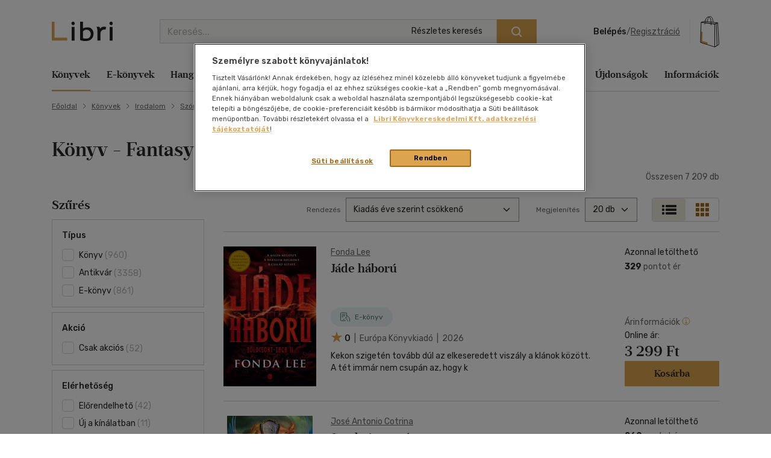

--- FILE ---
content_type: text/html; charset=iso-8859-2
request_url: https://www.libri.hu/konyv/irodalom/szorakoztato-irodalom/fantasy/?dir=desc&order=order_count?p_id=8205
body_size: 35410
content:
<!DOCTYPE html>
<html class="no-js" lang="hu">
<head itemscope itemtype="http://schema.org/WebSite">
<meta charset="ISO-8859-2"><title>Fantasy könyv - 1. oldal</title><meta itemprop="name" content="Libri.hu"><meta itemprop="url" content="https://www.libri.hu"><meta name="description" content="Fantasy könyv online kedvezménnyel, akciók, törzsvásárlói kedvezmény. - 1. oldal"><meta name="Keywords" lang="hu" content="fantasy"><meta property="fb:app_id" content="216059778523722"><meta property="og:title" content="Fantasy könyv - 1. oldal"><meta property="og:description" content="Fantasy könyv online kedvezménnyel, akciók, törzsvásárlói kedvezmény. - 1. oldal"><meta property="og:image" content="https://s01.static.libri.hu/site/img/libri_logo_toshare.png"><link rel="canonical" href="https://www.libri.hu/konyv/irodalom/szorakoztato-irodalom/fantasy/"><script type="application/ld+json">
		{
			"@context": "http://schema.org",
			"@type": "Organization",
			"name": "Libri Könyvkereskedelmi Kft.",
			"url": "https://www.libri.hu",
			"logo": "https://www.libri.hu/site/img/libri_logo_toshare.png",
			"sameAs": [
				"https://www.facebook.com/librikonyvesboltok/",
				"https://www.instagram.com/libri_konyvesboltok/"
			]
		}
	</script>
<script>
	var dataLayer = [{"userType":"Visitor","userId":null}];
    
	var device_type = '';
	(function(w,d,s,l,i){w[l]=w[l]||[];w[l].push({'gtm.start':
			new Date().getTime(),event:'gtm.js'});var f=d.getElementsByTagName(s)[0],
		j=d.createElement(s),dl=l!='dataLayer'?'&l='+l:'';j.async=true;j.src=
		'//www.googletagmanager.com/gtm.js?id='+i+dl;f.parentNode.insertBefore(j,f);
	})(window,document,'script','dataLayer','GTM-PT9GH6X');
    
</script>


<meta name="viewport" content="width=device-width, initial-scale=1">

<link rel="stylesheet" type="text/css" href="https://s02.static.libri.hu/site/redesign-2022/site/css/style.min.css?20260114114739">
<link rel="preconnect" href="https://fonts.googleapis.com">
<link rel="preconnect" href="https://fonts.gstatic.com" crossorigin>
<link href="https://fonts.googleapis.com/css2?family=Rubik:ital,wght@0,300;0,400;0,500;0,600;0,700;0,800;0,900;1,300;1,400;1,500;1,600;1,700;1,800;1,900&display=swap" rel="stylesheet">

	<script src="https://s03.static.libri.hu/site/jscript/desktop/manual/raven.min.js?2"></script>
	<script>
		try { Raven.config('https://35022bb7bb434840870645628a6b97d3@sentry.big.hu/2', {
			environment: 'prod',
			ignoreErrors: ['document.getElementsByClassName.ToString is not a function']
		}).install(); } catch(e) { }
	</script>

<script>
    
	 let libriDebug = false,
		staticImagesUrl = 'https://static.libri.hu/site/images/',
		basketDisableTimeout = 2000,
		onloadListeners = [],
		onloadListenerArgs = [],
		listenersLoaded = false,
		isMobile = true;

		addOnLoadListener = function (listener, args) {
			if (listenersLoaded) {
				listener.call(this, args);
				return;
			}

			const listenerLength = onloadListeners.length;

			if (typeof (listener) == 'function') {
				onloadListeners[listenerLength] = listener;

				if (typeof (args) != 'undefined') {
					onloadListenerArgs[listenerLength] = args;
				} else {
					onloadListenerArgs[listenerLength] = null;
				}
			}
		};
		call = function (f, args) {
			if (typeof window[f] === 'function') {
				window[f].call(this, args);
			} else {
				addOnLoadListener(function () {
					window[f].call(this, arguments);
				}, args);
			}
		};
</script>

<link rel="shortcut icon" href="https://s04.static.libri.hu/site/favicon.ico" type="image/x-icon">

<link rel="preconnect" href="https://integration.prefixbox.com/" />
<link rel="dns-prefetch" href="https://integration.prefixbox.com/" />
<link rel="preconnect" href="https://api.prefixbox.com/" />
<link rel="dns-prefetch" href="https://api.prefixbox.com/" />
<script>
	
	window.prefixboxAnalytics=window.prefixboxAnalytics||function(t,s,p,o){(window.pfbxQueue=window.pfbxQueue||[]).push({type:t,source:s,params:p,overrideObject:o});};
	window.prefixboxFunctions=window.prefixboxFunctions||{}; window.prefixboxCustomerFunctions=window.prefixboxCustomerFunctions||{};
	
	const prefixboxStatusEnabled = 1;
	const prefixboxClickEnabled = 0;
	const prefixboxAddToCartEnabled = 0;
</script>
<script
	id="prefixbox-integration-v2"
	async
	defer
	fetchpriority="high"
	charset="UTF-8"
	type="text/javascript"
	src="https://integration.prefixbox.com/c8c7ce53-57e9-4b3b-9ea9-a70c4a87601c"
></script>
	<meta name="robots" content="noindex, nofollow">

<link rel="next" href="https://www.libri.hu/konyv/irodalom/szorakoztato-irodalom/fantasy/?dir=desc&order=order_count%3Fp_id%3D8205&page=2" />
<script type="text/plain" class="optanon-category-C0002">
var ghmxy_align = 'center';
var ghmxy_type = 'absolute';
var ghmxy_identifier = 'B8LrCeOm5Kb60Sq99WzkBOVyfSnp9IcugcDBI_xj0_X.h7';
</script>
<script type="text/plain" class="optanon-category-C0002" src="//hu.hit.gemius.pl/hmapxy.js"></script>


        <script type="text/plain" class="optanon-category-C0002">
<!--//--><![CDATA[//><!--
var pp_gemius_identifier = 'B8LrCeOm5Kb60Sq99WzkBOVyfSnp9IcugcDBI_xj0_X.h7';
var pp_gemius_use_cmp = 'true';
var pp_gemius_cmp_timeout = Infinity;
// lines below shouldn't be edited
function gemius_pending(i) { window[i] = window[i] || function() {var x = window[i+'_pdata'] = window[i+'_pdata'] || []; x[x.length]=arguments;};};
gemius_pending('gemius_hit'); gemius_pending('gemius_event'); gemius_pending('pp_gemius_hit'); gemius_pending('pp_gemius_event');
(function(d,t) {try {var gt=d.createElement(t),s=d.getElementsByTagName(t)[0],l='http'+((location.protocol=='https:')?'s':''); gt.setAttribute('async','async');
gt.setAttribute('defer','defer'); gt.src=l+'://hu.hit.gemius.pl/xgemius.js'; s.parentNode.insertBefore(gt,s);} catch (e) {}})(document,'script');
//--><!]]>
</script>

        <script type="text/plain" class="optanon-category-C0002">
<!--//--><![CDATA[//><!--
function go_gemius_hit() {
  window.pp_gemius_use_cmp = 'true';
  window.pp_gemius_cmp_timeout = Infinity;
  window.pp_gemius_identifier = 'B8LrCeOm5Kb60Sq99WzkBOVyfSnp9IcugcDBI_xj0_X.h7';
  function gemius_pending(i) { window[i] = window[i] || function() {var x = window[i+'_pdata'] = window[i+'_pdata'] || []; x[x.length]=arguments;};}; gemius_pending('gemius_hit'); gemius_pending('gemius_event'); gemius_pending('gemius_init'); gemius_pending('pp_gemius_hit'); gemius_pending('pp_gemius_event'); gemius_pending('pp_gemius_init'); (function(d,t) {try {var gt=d.createElement(t),s=d.getElementsByTagName(t)[0],l='http'+((location.protocol=='https:')?'s':''); gt.setAttribute('async','async'); gt.setAttribute('defer','defer'); gt.src=l+'://hu.hit.gemius.pl/xgemius.js'; s.parentNode.insertBefore(gt,s);} catch (e) {}})(document,'script');
}
function check_tcfapi_for_gemius() { if (typeof __tcfapi !== 'undefined') { go_gemius_hit(); } else { setTimeout(check_tcfapi_for_gemius, 500); } }
check_tcfapi_for_gemius();
//--><!]]>
</script></head>
<body><!-- GA START-->
<!-- GA END-->
																																																																									<header class="header"><div class="container"><div class="header-flex-container"><button type="button" class="header-btn d-lg-none" data-bs-toggle="collapse" data-bs-target="#navbarToggler" aria-controls="navbarToggler" aria-expanded="false" aria-label="Menü nyitása"><i class="sprite-svg svg-icons--hamburger-24-dark svg-icons--hamburger-24-dark-dims"></i></button><a id="tvCardNotLoggedIn" class="header-btn ms-2 d-lg-none" data-bs-toggle="modal" data-bs-target="#loginModal"><span class="visually-hidden">Törzsvásárlói Kártya adatai</span><i class="sprite-svg svg-icons--tvk svg-icons--tvk-dims"></i></a><a id="tvCardLoggedIn" class="header-btn ms-2 d-lg-none d-none" href="/adataim/tv_kartya/"><span class="visually-hidden">Törzsvásárlói Kártya adatai</span><i class="sprite-svg svg-icons--tvk svg-icons--tvk-dims"></i></a><a class="header-logo" href="/"><img src="/redesign-2022/images/logo.svg" alt="Libri"></a><div class="searchform"><form id="autocomplete-form" class="d-flex" method="get" action="/talalati_lista/" accept-charset="UTF-8"><input type="hidden" name="autocomplete" value="1" /><input class="form-control me-2 autocomplete-search" id="headerSearch" type="search" name="text" placeholder="Keresés..." aria-label="Keresés" value="" maxlength="80" /><button class="btn btn-primary" type="submit" aria-label="Keresés indítása"><i class="sprite-svg svg-icons--search-18-white svg-icons--search-18-white-dims"></i></button><a href="/reszletes_kereso/" class="search_detail">Részletes keresés</a><div id="autocomplete-result" class="autocomplete"></div></form></div><div class="d-flex align-items-center order-lg-4"><div class="header-user"><div class="logged-in d-none"><div class="dropdown"><a class="nav-link dropdown-toggle" href="javascript:void();" id="userDropdown" role="button" data-bs-toggle="dropdown" aria-expanded="false" aria-label="Felhasználó"><span rel="loggedInMemberName"></span></a><div class="dropdown-menu dropdown-menu-light" aria-labelledby="userDropdown"><div class="tvk-card">
  <div rel="memberTvkBalanceHolder">
      <p class="mb-4">
    	<small>Törzsvásárlói pontegyenleg:</small><br>
    	<span rel="memberTvkBalance" class="m-0 tvk-card-balance"></span>
      </p>
      <a href="/adataim/tv_kartya/">
    	<i class="sprite-svg svg-icons--tvk svg-icons--tvk-dims"></i>
    	<span>Törzsvásárló kártyám</span>
      </a>
  </div>

   <div rel="memberTvkBalanceHolderPercent">
        <p class="mb-4">
            <small>Kedvezmény mértéke:</small><br>
            <span rel="memberTvkBalance" class="m-0 tvk-card-balance"></span>
        </p>
        <a href="/adataim/tv_kartya/">
            <i class="sprite-svg svg-icons--tvk svg-icons--tvk-dims"></i>
            <span>Törzsvásárló kártyám</span>
        </a>
   </div>

  <div rel="memberTvkBalanceHolderNoCard">
      <p class="mb-4 body-1">
          Legyen ön is Libri<br>Törzsvásárló!<br>
      </p>
      <a href="/adataim/tv_kartya/">
          <i class="sprite-svg svg-icons--tvk svg-icons--tvk-dims"></i>
          <small>Törzsvásárlói kártya igénylés vagy meglévő kártya fiókhoz rögzítése</small>
      </a>
  </div>
</div>
<ul class="user-menu-list">
  <li><a class="dropdown-item nav-link" href="/adataim/">Adataim</a></li>
  <li><a class="dropdown-item nav-link" href="/adataim/rendeleseim/">Rendeléseim és igényléseim</a></li>
  <li><a class="dropdown-item nav-link" href="/adataim/ajandekkartyaim/">Ajándékkártyák</a></li>
  <li><a class="dropdown-item nav-link" href="/adataim/ekonyveim/">E-könyveim</a></li>
  <li><a class="dropdown-item nav-link" href="/adataim/ehangoskonyveim/">E-hangoskönyveim</a></li>
  <li><a class="dropdown-item nav-link" href="/adataim/kivansaglista/">Kívánságlistám, mentett kosaraim</a></li>
  <li><a class="dropdown-item nav-link" href="/ajanlatok_nekem/">Ajánlataim</a></li>
  <li><a class="dropdown-item nav-link" href="/adataim/evfordulok/">Évfordulók</a></li>
  <li class="mb-0 pl-0"><a class="dropdown-item nav-link" href="javascript:void();" onclick="LibriMember.logout();return false;">Kilépés</a></li>
</ul>
</div></div></div><button class="profile-menu-btn header-btn me-2 d-lg-none hiddenWhenLoggedOut d-none" type="button" data-bs-toggle="collapse" data-bs-target="#navbarToggler" aria-controls="navbarToggler" aria-expanded="false" aria-label="Menü nyitása"><i class="sprite-svg svg-icons--user-24-black svg-icons--user-24-dark-dims" title="Felhasználó"></i></button><div class="logged-out d-md-none hiddenWhenLoggedIn d-none" ><a href="javascript:void();" class="login d-none d-lg-inline-block" data-bs-toggle="modal" data-bs-target="#loginModal">Belépés</a><span class="d-none d-lg-inline-block">/</span><a href="javascript:void();" class="registration d-none d-lg-inline-block" data-bs-toggle="modal" data-bs-target="#regModal">Regisztráció</a><a href="javascript:void();" class="header-btn login d-lg-none" data-bs-toggle="modal" data-bs-target="#loginModal"><i class="sprite-svg svg-icons--user-24-dark svg-icons--user-24-dark-dims" title="Felhasználó"></i></a></div></div>    		<button type="button" class="header-btn cart-btn" aria-label="Kosár" data-bs-toggle="modal" data-bs-target="#cartModal">
            <span class="cart-btn-icon">
	<i class="d-none d-lg-block sprite-svg svg-szatyor-desktop svg-szatyor-desktop-dims"></i>
	<i class="d-block d-lg-none sprite-svg svg-szatyor-mobile svg-szatyor-mobile-dims"></i>
	<span id="cartItemCount" class="cart-btn-count"></span>
</span>
<span id="cartSumPrice" class="price d-none d-lg-block"></span>
		</button>
    
</div></div></div></header><div class="modal modal-cart is-empty cart-slide" id="cartModal" tabindex="-1" aria-hidden="true"><div class="modal-dialog modal-cart-dialog  modal-fullscreen-sm-down modal-dialog-scrollable"><div class="modal-content"><div class="modal-cart-header"><div><div class="h2 modal-title mb-2" id="cartModalEmptyLabel">Kosár áttekintése</div><div class="body-2 color-text-middle">Összesen <span class="fw-500">0</span> termék</div></div><button type="button" class="btn-close" data-bs-dismiss="modal" aria-label="Bezárás"></button></div><div class="modal-body modal-cart-body"><div id="modal-cart-empty-content" class="d-flex flex-column align-items-center pt-5"><div class="pt-lg-4"><img src="/redesign-2022/images/shopping-cart-yellow.png" srcset="/redesign-2022/images/shopping-cart-yellow@2x.png 2x, /redesign-2022/images/shopping-cart-yellow@3x.png 3x" alt=""></div><div class="h3 mt-4 mb-2">Az ön kosara jelenleg üres.</div><div class="body-2-responsive color-text-middle">Nézzen szét <a class="link-text-middle" href="/akciok/" title="Akcióink">akcióink</a> között!</div></div></div></div></div></div><nav class="navbar navbar-expand-lg" id="main-nav"><div class="container autoscroll"><ul class="navbar-nav me-auto mb-2 mb-lg-0"><li class="nav-item dropdown submenu"><a class="nav-link active" aria-current="page"title="Könyvek"href="/konyv/">Könyvek</a><div class="dropdown-menu d-lg-block d-md-none d-none"><div class="row"><div class="col-sm"><h3 class="h3 h4-static">Kategóriák</h3><ul class="first-ul"><li><a href="/konyv/csalad-es-szulok/" title="Család és szülők">Család és szülők</a></li><li><a href="/konyv/eletmod-egeszseg/" title="Életmód, egészség">Életmód, egészség</a></li><li><a href="/konyv/eletrajzok-visszaemlekezesek/" title="Életrajzok, visszaemlékezések">Életrajzok, visszaemlékezések</a></li><li><a href="/konyv/ezoteria/" title="Ezotéria">Ezotéria</a></li><li><a href="/konyv/gasztronomia/" title="Gasztronómia">Gasztronómia</a></li><li><a href="/konyv/gyermek-es-ifjusagi/" title="Gyermek és ifjúsági">Gyermek és ifjúsági</a></li><li><a href="/konyv/hangoskonyv/" title="Hangoskönyv">Hangoskönyv</a></li><li><a href="/konyv/hobbi-szabadido/" title="Hobbi, szabadidő">Hobbi, szabadidő</a></li></ul></div><div class="col-sm"><ul><li><a href="/konyv/irodalom/" title="Irodalom">Irodalom</a></li><li><a href="/konyv/kepregeny/" title="Képregény">Képregény</a></li><li><a href="/konyv/kert-haz-otthon/" title="Kert, ház, otthon">Kert, ház, otthon</a></li><li><a href="/konyv/lexikon-enciklopedia/" title="Lexikon, enciklopédia">Lexikon, enciklopédia</a></li><li><a href="/konyv/muveszet-epiteszet/" title="Művészet, építészet">Művészet, építészet</a></li><li><a href="/konyv/napjaink-bulvar-politika/" title="Napjaink, bulvár, politika">Napjaink, bulvár, politika</a></li><li><a href="/konyv/nyelvkonyv-szotar/" title="Nyelvkönyv, szótár, idegen nyelvű">Nyelvkönyv, szótár, idegen nyelvű</a></li><li><a href="/konyv/penz-gazdasag-uzleti-elet/" title="Pénz, gazdaság, üzleti élet">Pénz, gazdaság, üzleti élet</a></li></ul></div><div class="col-sm"><ul><li><a href="/konyv/sport-termeszetjaras/" title="Sport, természetjárás">Sport, természetjárás</a></li><li><a href="/konyv/szamitastechnika-internet/" title="Számítástechnika, internet">Számítástechnika, internet</a></li><li><a href="/konyv/tankonyvek-segedkonyvek/" title="Tankönyvek, segédkönyvek">Tankönyvek, segédkönyvek</a></li><li><a href="/konyv/tars-tudomanyok/" title="Társ. tudományok">Társ. tudományok</a></li><li><a href="/konyv/terkep/" title="Térkép">Térkép</a></li><li><a href="/konyv/tortenelem/" title="Történelem">Történelem</a></li><li><a href="/konyv/tudomany-es-termeszet/" title="Tudomány és Természet">Tudomány és Természet</a></li><li><a href="/konyv/utazas/" title="Utazás">Utazás</a></li></ul></div><div class="col-sm"><ul><li><a href="/konyv/vallas-mitologia/" title="Vallás, mitológia">Vallás, mitológia</a></li></ul></div></div>
<div class="d-grid gap-2 d-block d-lg-none"><button class="btn btn-primary close">Bezárás</button></div></div></li><li class="nav-item dropdown submenu"><a class="nav-link"title="E-könyvek"href="/ekonyv/">E-könyvek</a><div class="dropdown-menu d-lg-block d-md-none d-none"><div class="row"><div class="col-sm"><h3 class="h3 h4-static">Kategóriák</h3><ul class="first-ul"><li><a href="/konyv/csalad-es-szulok/?ebook=1" title="Család és szülők">Család és szülők</a></li><li><a href="/konyv/eletmod-egeszseg/?ebook=1" title="Életmód, egészség">Életmód, egészség</a></li><li><a href="/konyv/eletrajzok-visszaemlekezesek/?ebook=1" title="Életrajzok, visszaemlékezések">Életrajzok, visszaemlékezések</a></li><li><a href="/konyv/ezoteria/?ebook=1" title="Ezotéria">Ezotéria</a></li><li><a href="/konyv/gasztronomia/?ebook=1" title="Gasztronómia">Gasztronómia</a></li><li><a href="/konyv/gyermek-es-ifjusagi/?ebook=1" title="Gyermek és ifjúsági">Gyermek és ifjúsági</a></li><li><a href="/konyv/hobbi-szabadido/?ebook=1" title="Hobbi, szabadidő">Hobbi, szabadidő</a></li><li><a href="/konyv/irodalom/?ebook=1" title="Irodalom">Irodalom</a></li></ul></div><div class="col-sm"><ul><li><a href="/konyv/kepregeny/?ebook=1" title="Képregény">Képregény</a></li><li><a href="/konyv/kert-haz-otthon/?ebook=1" title="Kert, ház, otthon">Kert, ház, otthon</a></li><li><a href="/konyv/lexikon-enciklopedia/?ebook=1" title="Lexikon, enciklopédia">Lexikon, enciklopédia</a></li><li><a href="/konyv/muveszet-epiteszet/?ebook=1" title="Művészet, építészet">Művészet, építészet</a></li><li><a href="/konyv/nyelvkonyv-szotar/?ebook=1" title="Nyelvkönyv, szótár, idegen nyelvű">Nyelvkönyv, szótár, idegen nyelvű</a></li><li><a href="/konyv/penz-gazdasag-uzleti-elet/?ebook=1" title="Pénz, gazdaság, üzleti élet">Pénz, gazdaság, üzleti élet</a></li><li><a href="/konyv/sport-termeszetjaras/?ebook=1" title="Sport, természetjárás">Sport, természetjárás</a></li><li><a href="/konyv/szamitastechnika-internet/?ebook=1" title="Számítástechnika, internet">Számítástechnika, internet</a></li></ul></div><div class="col-sm"><ul><li><a href="/konyv/tankonyvek-segedkonyvek/?ebook=1" title="Tankönyvek, segédkönyvek">Tankönyvek, segédkönyvek</a></li><li><a href="/konyv/tars-tudomanyok/?ebook=1" title="Társ. tudományok">Társ. tudományok</a></li><li><a href="/konyv/tortenelem/?ebook=1" title="Történelem">Történelem</a></li><li><a href="/konyv/tudomany-es-termeszet/?ebook=1" title="Tudomány és Természet">Tudomány és Természet</a></li><li><a href="/konyv/utazas/?ebook=1" title="Utazás">Utazás</a></li><li><a href="/konyv/vallas-mitologia/?ebook=1" title="Vallás, mitológia">Vallás, mitológia</a></li></ul></div></div>
<div class="d-grid gap-2 d-block d-lg-none"><button class="btn btn-primary close">Bezárás</button></div></div></li><li class="nav-item dropdown submenu"><a class="nav-link"title="Hangoskönyvek"href="/hangoskonyv/">Hangoskönyvek</a><div class="dropdown-menu d-lg-block d-md-none d-none"><div class="row"><div class="col-sm"><h3 class="h3 h4-static">Kategóriák</h3><ul class="first-ul"><li><a href="/konyvek/e-hangoskonyv/" title="E-hangoskönyv">E-hangoskönyv</a></li><li><a href="/konyv/hangoskonyv/" title="Hangoskönyv">Hangoskönyv</a></li></ul></div></div>
<div class="d-grid gap-2 d-block d-lg-none"><button class="btn btn-primary close">Bezárás</button></div></div></li><li class="nav-item dropdown submenu"><a class="nav-link"title="Antikvár"href="/antikvar/">Antikvár</a><div class="dropdown-menu d-lg-block d-md-none d-none"><div class="row"><div class="col-sm"><h3 class="h3 h4-static">Kategóriák</h3><ul class="first-ul"><li><a href="/konyv/csalad-es-szulok/?antik_book=1" title="Család és szülők">Család és szülők</a></li><li><a href="/ajandek/egyeb-aru-szolgaltatas/?antik_book=1" title="Egyéb áru, szolgáltatás">Egyéb áru, szolgáltatás</a></li><li><a href="/konyv/eletmod-egeszseg/?antik_book=1" title="Életmód, egészség">Életmód, egészség</a></li><li><a href="/konyv/eletrajzok-visszaemlekezesek/?antik_book=1" title="Életrajzok, visszaemlékezések">Életrajzok, visszaemlékezések</a></li><li><a href="/konyv/ezoteria/?antik_book=1" title="Ezotéria">Ezotéria</a></li><li><a href="/film/film/?antik_book=1" title="Film">Film</a></li><li><a href="/ajandek/folyoirat-ujsag/?antik_book=1" title="Folyóirat, újság">Folyóirat, újság</a></li><li><a href="/konyv/gasztronomia/?antik_book=1" title="Gasztronómia">Gasztronómia</a></li></ul></div><div class="col-sm"><ul><li><a href="/konyv/gyermek-es-ifjusagi/?antik_book=1" title="Gyermek és ifjúsági">Gyermek és ifjúsági</a></li><li><a href="/konyv/hangoskonyv/?antik_book=1" title="Hangoskönyv">Hangoskönyv</a></li><li><a href="/zene/hangzoanyag/?antik_book=1" title="Hangzóanyag">Hangzóanyag</a></li><li><a href="/konyv/hobbi-szabadido/?antik_book=1" title="Hobbi, szabadidő">Hobbi, szabadidő</a></li><li><a href="/konyv/irodalom/?antik_book=1" title="Irodalom">Irodalom</a></li><li><a href="/ajandek/jatek/?antik_book=1" title="Játék">Játék</a></li><li><a href="/ajandek/kartya/?antik_book=1" title="Kártya">Kártya</a></li><li><a href="/konyv/kepregeny/?antik_book=1" title="Képregény">Képregény</a></li></ul></div><div class="col-sm"><ul><li><a href="/konyv/kert-haz-otthon/?antik_book=1" title="Kert, ház, otthon">Kert, ház, otthon</a></li><li><a href="/konyv/lexikon-enciklopedia/?antik_book=1" title="Lexikon, enciklopédia">Lexikon, enciklopédia</a></li><li><a href="/konyv/muveszet-epiteszet/?antik_book=1" title="Művészet, építészet">Művészet, építészet</a></li><li><a href="/konyv/napjaink-bulvar-politika/?antik_book=1" title="Napjaink, bulvár, politika">Napjaink, bulvár, politika</a></li><li><a href="/ajandek/naptar/?antik_book=1" title="Naptár">Naptár</a></li><li><a href="/konyv/nyelvkonyv-szotar/?antik_book=1" title="Nyelvkönyv, szótár, idegen nyelvű">Nyelvkönyv, szótár, idegen nyelvű</a></li><li><a href="/konyv/penz-gazdasag-uzleti-elet/?antik_book=1" title="Pénz, gazdaság, üzleti élet">Pénz, gazdaság, üzleti élet</a></li><li><a href="/konyv/sport-termeszetjaras/?antik_book=1" title="Sport, természetjárás">Sport, természetjárás</a></li></ul></div><div class="col-sm"><ul><li><a href="/konyv/szamitastechnika-internet/?antik_book=1" title="Számítástechnika, internet">Számítástechnika, internet</a></li><li><a href="/zene/szolfezs-zeneelmelet/?antik_book=1" title="Szolfézs, zeneelmélet">Szolfézs, zeneelmélet</a></li><li><a href="/konyv/tankonyvek-segedkonyvek/?antik_book=1" title="Tankönyvek, segédkönyvek">Tankönyvek, segédkönyvek</a></li><li><a href="/konyv/tars-tudomanyok/?antik_book=1" title="Társ. tudományok">Társ. tudományok</a></li><li><a href="/konyv/terkep/?antik_book=1" title="Térkép">Térkép</a></li><li><a href="/konyv/tortenelem/?antik_book=1" title="Történelem">Történelem</a></li><li><a href="/konyv/tudomany-es-termeszet/?antik_book=1" title="Tudomány és Természet">Tudomány és Természet</a></li><li><a href="/konyv/utazas/?antik_book=1" title="Utazás">Utazás</a></li></ul></div><div class="col-sm"><ul><li><a href="/konyv/vallas-mitologia/?antik_book=1" title="Vallás, mitológia">Vallás, mitológia</a></li></ul></div></div>
<div class="d-grid gap-2 d-block d-lg-none"><button class="btn btn-primary close">Bezárás</button></div></div></li><li class="nav-item dropdown submenu"><a class="nav-link"title="Zene, film, ajándék"href="/zene/">Zene, film, ajándék</a><div class="dropdown-menu d-lg-block d-md-none d-none"><div class="row submenu-music"><div class="col-sm"><h3 class="h5"><a href="/zene/hangzoanyag/" title="Zene">Zene</a></h3><ul class="first-ul"><li><a href="/zene/hangzoanyag/komolyzene/" title="Komolyzene">Komolyzene</a></li><li><a href="/zene/hangzoanyag/konnyuzene/" title="Könnyűzene">Könnyűzene</a></li><li><a href="/zene/hangzoanyag/nepzene/" title="Népzene">Népzene</a></li><li><a href="/zene/hangzoanyag/nyelvtanulas/" title="Nyelvtanulás">Nyelvtanulás</a></li><li><a href="/zene/hangzoanyag/proza/" title="Próza">Próza</a></li><li><a href="/zene/hangzoanyag/spiritualis-zene/" title="Spirituális zene">Spirituális zene</a></li><li><a href="/zene/szolfezs-zeneelmelet/szolfezs-zeneelm-vegyes/" title="Szolfézs, zeneelm. vegyes">Szolfézs, zeneelm. vegyes</a></li><li><a href="/zene/hangzoanyag/zene-vegyesen/" title="Zene vegyesen">Zene vegyesen</a></li></ul></div><div class="col-sm"><h3 class="h5"><a href="/film/film/" title="Film">Film</a></h3><ul class="first-ul"><li><a href="/film/film/akcio/" title="Akció">Akció</a></li><li><a href="/film/film/animacios-film/" title="Animációs film">Animációs film</a></li><li><a href="/film/film/babfilm/" title="Bábfilm">Bábfilm</a></li><li><a href="/film/film/csaladi/" title="Családi">Családi</a></li><li><a href="/film/diafilm/diafilm-vegyesen/" title="Diafilm vegyesen">Diafilm vegyesen</a></li><li><a href="/film/film/dokumentumfilm/" title="Dokumentumfilm">Dokumentumfilm</a></li><li><a href="/film/film/drama/" title="Dráma">Dráma</a></li><li><a href="/film/film/egeszsegrol-betegsegrol/" title="Egészségről-betegségről">Egészségről-betegségről</a></li><li><a href="/film/film/eletrajzi/" title="Életrajzi">Életrajzi</a></li><li><a href="/film/film/erotikus/" title="Erotikus">Erotikus</a></li><li><a href="/film/film/ezoterika/" title="Ezoterika">Ezoterika</a></li><li><a href="/film/film/fantasy-film/" title="Fantasy film">Fantasy film</a></li></ul></div><div class="col-sm"><div class="h5 d-none d-lg-block">&nbsp;</div><ul><li><a href="/film/film/film-vegyesen/" title="Film vegyesen">Film vegyesen</a></li><li><a href="/film/film/gyermekfilm/" title="Gyermekfilm">Gyermekfilm</a></li><li><a href="/film/film/haborus/" title="Háborús">Háborús</a></li><li><a href="/film/film/hobbi/" title="Hobbi">Hobbi</a></li><li><a href="/film/film/horror/" title="Horror">Horror</a></li><li><a href="/film/film/humor-kabare/" title="Humor-kabaré">Humor-kabaré</a></li><li><a href="/film/film/ismeretterjeszto/" title="Ismeretterjesztő">Ismeretterjesztő</a></li><li><a href="/film/film/jatekfilm/" title="Játékfilm">Játékfilm</a></li><li><a href="/film/film/kaland/" title="Kaland">Kaland</a></li><li><a href="/film/film/kotelezo-olvasmanyok-filmfeld/" title="Kötelező olvasmányok-filmfeld.">Kötelező olvasmányok-filmfeld.</a></li><li><a href="/film/film/krimi/" title="Krimi">Krimi</a></li><li><a href="/film/film/misztikus/" title="Misztikus">Misztikus</a></li></ul></div><div class="col-sm"><div class="h5 d-none d-lg-block">&nbsp;</div><ul><li><a href="/film/film/muvesz/" title="Művész">Művész</a></li><li><a href="/film/film/opera-operett/" title="Opera-Operett">Opera-Operett</a></li><li><a href="/film/film/rajzfilm/" title="Rajzfilm">Rajzfilm</a></li><li><a href="/film/film/romantikus/" title="Romantikus">Romantikus</a></li><li><a href="/film/film/sci-fi/" title="Sci-fi">Sci-fi</a></li><li><a href="/film/film/sport-fittness/" title="Sport-Fittness">Sport-Fittness</a></li><li><a href="/film/film/szatira/" title="Szatíra">Szatíra</a></li><li><a href="/film/film/szinhaz/" title="Színház">Színház</a></li><li><a href="/film/film/termeszetfilm/" title="Természetfilm">Természetfilm</a></li><li><a href="/film/film/thriller-pszicho-thriller/" title="Thriller,Pszicho-thriller">Thriller,Pszicho-thriller</a></li><li><a href="/film/film/tortenelmi/" title="Történelmi">Történelmi</a></li><li><a href="/film/film/tv-sorozatok/" title="Tv-sorozatok">Tv-sorozatok</a></li></ul></div><div class="col-sm"><div class="h5 d-none d-lg-block">&nbsp;</div><ul><li><a href="/film/film/utifilm/" title="Útifilm">Útifilm</a></li><li><a href="/film/film/vigjatek/" title="Vígjáték">Vígjáték</a></li><li><a href="/film/film/western/" title="Western">Western</a></li><li><a href="/film/film/zene-musical/" title="Zene, musical">Zene, musical</a></li></ul></div><div class="col-sm"><h3 class="h5">Ajándék</h3><ul class="first-ul"><li><a href="/ajandek/ajandekkartyak/" title="Ajándékkártyák">Ajándékkártyák</a></li><li><a href="/ajandek/egyeb-aru-szolgaltatas/" title="Egyéb áru, szolgáltatás">Egyéb áru, szolgáltatás</a></li><li><a href="/ajandek/folyoirat-ujsag/" title="Folyóirat, újság">Folyóirat, újság</a></li><li><a href="/ajandek/foldgomb/" title="Földgömb">Földgömb</a></li><li><a href="/ajandek/jatek/" title="Játék">Játék</a></li><li><a href="/ajandek/kartya/" title="Kártya">Kártya</a></li><li><a href="/ajandek/kepeslap/" title="Képeslap">Képeslap</a></li><li><a href="/ajandek/naptar/" title="Naptár">Naptár</a></li><li><a href="/ajandek/papir-iroszer/" title="Papír, írószer">Papír, írószer</a></li></ul></div></div>
<div class="d-grid gap-2 d-block d-lg-none"><button class="btn btn-primary close">Bezárás</button></div></div></li><li class="nav-item dropdown submenu d-none d-lg-block"><a class="nav-link"title="Akciók"href="/akciok/">Akciók</a><div class="dropdown-menu"><div class="row">
	<div class="col-sm col-lg-4">
		<div class="h3 h4-static">Aktuális akcióink</div>
		<ul>
                        				<li>
					<a href="/akciok/uj_ev_uj_en.html">
                    Új év, új én 					Bolti és online
					</a>
				</li>
            				<li>
					<a href="/akciok/uj_ev_uj_en.online.html">
                    Új év, új én					Csak online
					</a>
				</li>
            				<li>
					<a href="/1+fel">
                    1+fél					Bolti és online
					</a>
				</li>
            				<li>
					<a href="/akciok/kicsit_tudomanyos_nagyon_fantasztikus.html">
                    Kicsit tudományos, nagyon fantasztikus					Csak online
					</a>
				</li>
            				<li>
					<a href="/velunk_mindig_tortenik_valami">
                    Velünk mindig történik valami					Bolti és online
					</a>
				</li>
            				<li>
					<a href="/akciok/konyvakcio_2026.01.html">
                    Könyvakció					Csak online
					</a>
				</li>
            				<li>
					<a href="/akciok/gondolatebreszto_olvasmanyok.html">
                    Gondolatébresztő olvasmányok					e-könyv akció
					</a>
				</li>
            				<li>
					<a href="/akciok/filmek_hideg_teli_estekre.html">
                    Filmek hideg téli estékre					Csak online
					</a>
				</li>
            		</ul>
	</div>
	<div class="col-sm col-lg-8 text-end d-none d-lg-block">
        			<a href="/akciok/uj_ev_uj_en.html">
				<img src="https://s05.static.libri.hu/images/upload/fb/227642_januari_tematikus_akcio_1.jpg" alt="Új év, új én ">
			</a>
        	</div>
</div>
<div class="d-grid gap-2 d-block d-lg-none"><button class="btn btn-primary close">Bezárás</button></div></div></li><li class="nav-item dropdown submenu d-none d-lg-block"><a class="nav-link"title="Előrendelhető"href="/elorendelheto/">Előrendelhető</a><div class="dropdown-menu"><div class="row"><div class="col-sm"><h3 class="h3 h4-static">Kategóriák</h3><ul class="first-ul"><li><a href="/konyv/csalad-es-szulok/?preorderable=1" title="Család és szülők">Család és szülők</a></li><li><a href="/konyv/eletmod-egeszseg/?preorderable=1" title="Életmód, egészség">Életmód, egészség</a></li><li><a href="/konyv/eletrajzok-visszaemlekezesek/?preorderable=1" title="Életrajzok, visszaemlékezések">Életrajzok, visszaemlékezések</a></li><li><a href="/konyv/ezoteria/?preorderable=1" title="Ezotéria">Ezotéria</a></li><li><a href="/konyv/gasztronomia/?preorderable=1" title="Gasztronómia">Gasztronómia</a></li><li><a href="/konyv/gyermek-es-ifjusagi/?preorderable=1" title="Gyermek és ifjúsági">Gyermek és ifjúsági</a></li><li><a href="/konyv/hobbi-szabadido/?preorderable=1" title="Hobbi, szabadidő">Hobbi, szabadidő</a></li><li><a href="/konyv/irodalom/?preorderable=1" title="Irodalom">Irodalom</a></li></ul></div><div class="col-sm"><ul><li><a href="/ajandek/jatek/?preorderable=1" title="Játék">Játék</a></li><li><a href="/konyv/kepregeny/?preorderable=1" title="Képregény">Képregény</a></li><li><a href="/konyv/muveszet-epiteszet/?preorderable=1" title="Művészet, építészet">Művészet, építészet</a></li><li><a href="/konyv/napjaink-bulvar-politika/?preorderable=1" title="Napjaink, bulvár, politika">Napjaink, bulvár, politika</a></li><li><a href="/konyv/nyelvkonyv-szotar/?preorderable=1" title="Nyelvkönyv, szótár, idegen nyelvű">Nyelvkönyv, szótár, idegen nyelvű</a></li><li><a href="/konyv/penz-gazdasag-uzleti-elet/?preorderable=1" title="Pénz, gazdaság, üzleti élet">Pénz, gazdaság, üzleti élet</a></li><li><a href="/konyv/sport-termeszetjaras/?preorderable=1" title="Sport, természetjárás">Sport, természetjárás</a></li><li><a href="/konyv/tankonyvek-segedkonyvek/?preorderable=1" title="Tankönyvek, segédkönyvek">Tankönyvek, segédkönyvek</a></li></ul></div><div class="col-sm"><ul><li><a href="/konyv/tars-tudomanyok/?preorderable=1" title="Társ. tudományok">Társ. tudományok</a></li><li><a href="/konyv/tortenelem/?preorderable=1" title="Történelem">Történelem</a></li><li><a href="/konyv/tudomany-es-termeszet/?preorderable=1" title="Tudomány és Természet">Tudomány és Természet</a></li><li><a href="/konyv/utazas/?preorderable=1" title="Utazás">Utazás</a></li><li><a href="/konyv/vallas-mitologia/?preorderable=1" title="Vallás, mitológia">Vallás, mitológia</a></li></ul></div></div>
<div class="d-grid gap-2 d-block d-lg-none"><button class="btn btn-primary close">Bezárás</button></div></div></li><li class="nav-item dropdown submenu d-none d-lg-block"><a class="nav-link"title="Sikerlista"href="/sikerlista/">Sikerlista</a><div class="dropdown-menu"><div class="row"><div class="col-sm"><h3 class="h3 h4-static">Kategóriák szerint</h3><ul class="first-ul"><li><a href="/sikerlista/online-altalanos/?docpath=ezoteria" title="Ezotéria">Ezotéria</a></li><li><a href="/sikerlista/online-altalanos/?docpath=irodalom" title="Irodalom">Irodalom</a></li><li><a href="/sikerlista/online-altalanos/?docpath=gasztronomia" title="Gasztronómia">Gasztronómia</a></li><li><a href="/sikerlista/online-altalanos/?docpath=csalad-es-szulok" title="Család és szülők">Család és szülők</a></li><li><a href="/sikerlista/online-altalanos/?docpath=hobbi-szabadido" title="Hobbi, szabadidő">Hobbi, szabadidő</a></li><li><a href="/sikerlista/online-altalanos/?docpath=tars-tudomanyok" title="Társ. tudományok">Társ. tudományok</a></li><li><a href="/sikerlista/online-altalanos/?docpath=eletmod-egeszseg" title="Életmód, egészség">Életmód, egészség</a></li><li><a href="/sikerlista/online-altalanos/?docpath=kert-haz-otthon" title="Kert, ház, otthon">Kert, ház, otthon</a></li></ul></div><div class="col-sm"><ul><li><a href="/sikerlista/online-altalanos/?docpath=nyelvkonyv-szotar" title="Nyelvkönyv, szótár, idegen nyelvű">Nyelvkönyv, szótár, idegen nyelvű</a></li><li><a href="/sikerlista/online-altalanos/?docpath=gyermek-es-ifjusagi" title="Gyermek és ifjúsági">Gyermek és ifjúsági</a></li><li><a href="/sikerlista/online-altalanos/?docpath=muveszet-epiteszet" title="Művészet, építészet">Művészet, építészet</a></li><li><a href="/sikerlista/online-altalanos/?docpath=lexikon-enciklopedia" title="Lexikon, enciklopédia">Lexikon, enciklopédia</a></li><li><a href="/sikerlista/online-altalanos/?docpath=sport-termeszetjaras" title="Sport, természetjárás">Sport, természetjárás</a></li><li><a href="/sikerlista/online-altalanos/?docpath=tankonyvek-segedkonyvek" title="Tankönyvek, segédkönyvek">Tankönyvek, segédkönyvek</a></li><li><a href="/sikerlista/online-altalanos/?docpath=napjaink-bulvar-politika" title="Napjaink, bulvár, politika">Napjaink, bulvár, politika</a></li><li><a href="/sikerlista/online-altalanos/?docpath=szamitastechnika-internet" title="Számítástechnika, internet">Számítástechnika, internet</a></li></ul></div><div class="col-sm"><ul><li><a href="/sikerlista/online-altalanos/?docpath=penz-gazdasag-uzleti-elet" title="Pénz, gazdaság, üzleti élet">Pénz, gazdaság, üzleti élet</a></li><li><a href="/sikerlista/online-altalanos/?docpath=eletrajzok-visszaemlekezesek" title="Életrajzok, visszaemlékezések">Életrajzok, visszaemlékezések</a></li><li><a href="/sikerlista/online-altalanos/?docpath=film" title="Film">Film</a></li><li><a href="/sikerlista/online-altalanos/?docpath=jatek" title="Játék">Játék</a></li><li><a href="/sikerlista/online-altalanos/?docpath=utazas" title="Utazás">Utazás</a></li><li><a href="/sikerlista/online-altalanos/?docpath=terkep" title="Térkép">Térkép</a></li><li><a href="/sikerlista/online-altalanos/?docpath=naptar" title="Naptár">Naptár</a></li><li><a href="/sikerlista/online-altalanos/?docpath=kartya" title="Kártya">Kártya</a></li></ul></div><div class="col-sm"><ul><li><a href="/sikerlista/online-altalanos/?docpath=diafilm" title="Diafilm">Diafilm</a></li><li><a href="/sikerlista/online-altalanos/?docpath=foldgomb" title="Földgömb">Földgömb</a></li><li><a href="/sikerlista/online-altalanos/?docpath=kepeslap" title="Képeslap">Képeslap</a></li><li><a href="/sikerlista/online-altalanos/?docpath=kepregeny" title="Képregény">Képregény</a></li><li><a href="/sikerlista/online-altalanos/?docpath=tortenelem" title="Történelem">Történelem</a></li><li><a href="/sikerlista/online-altalanos/?docpath=hangoskonyv" title="Hangoskönyv">Hangoskönyv</a></li><li><a href="/sikerlista/online-altalanos/?docpath=hangzoanyag" title="Hangzóanyag">Hangzóanyag</a></li><li><a href="/sikerlista/online-altalanos/?docpath=papir-iroszer" title="Papír, írószer">Papír, írószer</a></li></ul></div><div class="col-sm"><ul><li><a href="/sikerlista/online-altalanos/?docpath=folyoirat-ujsag" title="Folyóirat, újság">Folyóirat, újság</a></li><li><a href="/sikerlista/online-altalanos/?docpath=vallas-mitologia" title="Vallás, mitológia">Vallás, mitológia</a></li><li><a href="/sikerlista/online-altalanos/?docpath=tudomany-es-termeszet" title="Tudomány és Természet">Tudomány és Természet</a></li><li><a href="/sikerlista/online-altalanos/?docpath=szolfezs-zeneelmelet" title="Szolfézs, zeneelmélet">Szolfézs, zeneelmélet</a></li><li><a href="/sikerlista/online-altalanos/?docpath=egyeb-aru-szolgaltatas" title="Egyéb áru, szolgáltatás">Egyéb áru, szolgáltatás</a></li><li><a href="/sikerlista/online-altalanos/?docpath=e-hangoskonyv" title="E-hangoskönyv">E-hangoskönyv</a></li><li><a href="/sikerlista/online-altalanos/?docpath=tarsasjatekok" title="Társasjátékok">Társasjátékok</a></li><li><a href="/sikerlista/online-altalanos/?docpath=kreativ-jatekok" title="Kreatív játékok">Kreatív játékok</a></li></ul></div><div class="col-sm"><ul><li><a href="/sikerlista/online-altalanos/?docpath=fejleszto-jatekok" title="Fejlesztő játékok">Fejlesztő játékok</a></li><li><a href="/sikerlista/online-altalanos/?docpath=konyves-kiegeszitok" title="Könyves kiegészítők">Könyves kiegészítők</a></li></ul></div><div class="col-sm d-none d-lg-block mobile-block"><hr class="d-none mobile-block"><h3 class="h3 h4-static">Sikerlisták</h3><ul><li><a href="/sikerlista/?heti" title="Heti sikerlista">Heti sikerlista</a></li><li class="extraItems"><a href="/sikerlista/online-altalanos/" title="Aktuális sikerlista">Aktuális</a></li><li class="extraItems"><a href="/sikerlista/online-elorendelheto/" title="Előrendelhető sikerlista">Előrendelhető</a></li><li><a href="/sikerlista/?ekonyv" title="Heti sikerlista">E-könyv sikerlista</a></li></ul></div></div>
<div class="d-grid gap-2 d-block d-lg-none"><button class="btn btn-primary close">Bezárás</button></div></div></li><li class="nav-item dropdown submenu d-none d-lg-block"><a class="nav-link"title="Újdonságok"href="/ujdonsagok/">Újdonságok</a><div class="dropdown-menu"><div class="row"><div class="col-sm"><h3 class="h3 h4-static">Kategóriák</h3><ul class="first-ul"><li><a href="/konyv/eletmod-egeszseg/?new_book=1" title="Életmód, egészség">Életmód, egészség</a></li><li><a href="/konyv/eletrajzok-visszaemlekezesek/?new_book=1" title="Életrajzok, visszaemlékezések">Életrajzok, visszaemlékezések</a></li><li><a href="/konyv/ezoteria/?new_book=1" title="Ezotéria">Ezotéria</a></li><li><a href="/ajandek/folyoirat-ujsag/?new_book=1" title="Folyóirat, újság">Folyóirat, újság</a></li><li><a href="/konyv/gasztronomia/?new_book=1" title="Gasztronómia">Gasztronómia</a></li><li><a href="/konyv/gyermek-es-ifjusagi/?new_book=1" title="Gyermek és ifjúsági">Gyermek és ifjúsági</a></li><li><a href="/konyv/hangoskonyv/?new_book=1" title="Hangoskönyv">Hangoskönyv</a></li><li><a href="/zene/hangzoanyag/?new_book=1" title="Hangzóanyag">Hangzóanyag</a></li></ul></div><div class="col-sm"><ul><li><a href="/konyv/irodalom/?new_book=1" title="Irodalom">Irodalom</a></li><li><a href="/konyv/kepregeny/?new_book=1" title="Képregény">Képregény</a></li><li><a href="/konyv/kert-haz-otthon/?new_book=1" title="Kert, ház, otthon">Kert, ház, otthon</a></li><li><a href="/konyv/muveszet-epiteszet/?new_book=1" title="Művészet, építészet">Művészet, építészet</a></li><li><a href="/konyv/napjaink-bulvar-politika/?new_book=1" title="Napjaink, bulvár, politika">Napjaink, bulvár, politika</a></li><li><a href="/ajandek/naptar/?new_book=1" title="Naptár">Naptár</a></li><li><a href="/konyv/nyelvkonyv-szotar/?new_book=1" title="Nyelvkönyv, szótár, idegen nyelvű">Nyelvkönyv, szótár, idegen nyelvű</a></li><li><a href="/konyv/penz-gazdasag-uzleti-elet/?new_book=1" title="Pénz, gazdaság, üzleti élet">Pénz, gazdaság, üzleti élet</a></li></ul></div><div class="col-sm"><ul><li><a href="/konyv/tars-tudomanyok/?new_book=1" title="Társ. tudományok">Társ. tudományok</a></li><li><a href="/konyv/tortenelem/?new_book=1" title="Történelem">Történelem</a></li><li><a href="/konyv/tudomany-es-termeszet/?new_book=1" title="Tudomány és Természet">Tudomány és Természet</a></li><li><a href="/konyv/vallas-mitologia/?new_book=1" title="Vallás, mitológia">Vallás, mitológia</a></li></ul></div></div>
<div class="d-grid gap-2 d-block d-lg-none"><button class="btn btn-primary close">Bezárás</button></div></div></li><li class="nav-item dropdown submenu d-none d-lg-block"><a class="nav-link"title="Információk"href="/informaciok/">Információk</a><div class="dropdown-menu"><div class="row"><div class="col-sm col-lg-4"><h3 class="h4-static">Libri</h3><ul><li><a href="/tv/kezeles/" title="Törzsvásárlói Program">Törzsvásárlói Program</a></li><li><a href="/adataim/tv_kartya/" title="Törzsvásárlói Kártya egyenlege">Törzsvásárlói Kártya egyenlege</a></li><li><a href="https://magazin.libri.hu/" title="Libri Magazin" target="_blank">Libri Magazin</a></li><li><a href="/ajandekkartya/" title="Ajándékkártya">Ajándékkártya</a></li><li><a href="/esemenyek/" title="Események">Események</a></li><li><a href="/mini" title="Libri Mini">Libri Mini</a></li><li><a href="/cikk/fizetes_es_szallitas" title="Szállítás és fizetés">Szállítás és fizetés</a></li><li><a href="/cikk/ugyfelszolgalat" title="Ügyfélszolgálat">Ügyfélszolgálat</a></li><li><a href="/boltok/" title="Boltkereső">Boltkereső</a></li></ul></div><div class="col-sm col-lg-8 text-end d-none d-lg-block"><a href="/tv/kezeles/"><img style="margin-top: 32px; width: 740px;" src="/redesign-2022/images/demo/banner_tvk.png?1" alt="A Törzsvásárlói Programban szereplő termékek megvásárlása esetén a termékek árának 10%-át jóváírjuk Pontok formájában a Kártyáján!" title="Törzsvásárlói Program"></a></div></div><div class="d-grid gap-2 d-block d-lg-none"><button class="btn btn-primary close">Bezárás</button></div></div></li></ul></div></nav><nav class="navbar mobile-navbar"><div class="container"><div class="collapse navbar-collapse" id="navbarToggler"><div class="content"><button type="button" class="close d-lg-none header-btn" data-bs-toggle="collapse" data-bs-target="#navbarToggler" aria-controls="navbarToggler" aria-expanded="true" aria-label="Menü bezárása"><i class="sprite-svg svg-icons--close-24-dark svg-icons--close-24-dark-dims "></i></button><div class="autoscroll"><ul class="navbar-nav me-auto mb-2 mb-lg-0"><li class="nav-item dropdown submenu"><button type="button" class="btn-text active">Könyvek</button><div class="dropdown-menu"><button type="button" class="btn-text back"><i class="sprite-svg svg-icons--arrow_left-16-primary svg-icons--arrow_left-16-primary-dims "></i>Vissza</button><hr><h2 class="d-none d-lg-block mobile-block">Könyvek</h2><hr><div class="row"><div class="col-sm"><ul><li><a href="/konyv/">Összes könyv</a></li></ul><h3 class="h3 h4-static">Kategóriák</h3><ul class="first-ul"><li><a href="/konyv/csalad-es-szulok/" title="Család és szülők">Család és szülők</a></li><li><a href="/konyv/eletmod-egeszseg/" title="Életmód, egészség">Életmód, egészség</a></li><li><a href="/konyv/eletrajzok-visszaemlekezesek/" title="Életrajzok, visszaemlékezések">Életrajzok, visszaemlékezések</a></li><li><a href="/konyv/ezoteria/" title="Ezotéria">Ezotéria</a></li><li><a href="/konyv/gasztronomia/" title="Gasztronómia">Gasztronómia</a></li><li><a href="/konyv/gyermek-es-ifjusagi/" title="Gyermek és ifjúsági">Gyermek és ifjúsági</a></li><li><a href="/konyv/hangoskonyv/" title="Hangoskönyv">Hangoskönyv</a></li><li><a href="/konyv/hobbi-szabadido/" title="Hobbi, szabadidő">Hobbi, szabadidő</a></li></ul></div><div class="col-sm"><ul><li><a href="/konyv/irodalom/" title="Irodalom">Irodalom</a></li><li><a href="/konyv/kepregeny/" title="Képregény">Képregény</a></li><li><a href="/konyv/kert-haz-otthon/" title="Kert, ház, otthon">Kert, ház, otthon</a></li><li><a href="/konyv/lexikon-enciklopedia/" title="Lexikon, enciklopédia">Lexikon, enciklopédia</a></li><li><a href="/konyv/muveszet-epiteszet/" title="Művészet, építészet">Művészet, építészet</a></li><li><a href="/konyv/napjaink-bulvar-politika/" title="Napjaink, bulvár, politika">Napjaink, bulvár, politika</a></li><li><a href="/konyv/nyelvkonyv-szotar/" title="Nyelvkönyv, szótár, idegen nyelvű">Nyelvkönyv, szótár, idegen nyelvű</a></li><li><a href="/konyv/penz-gazdasag-uzleti-elet/" title="Pénz, gazdaság, üzleti élet">Pénz, gazdaság, üzleti élet</a></li></ul></div><div class="col-sm"><ul><li><a href="/konyv/sport-termeszetjaras/" title="Sport, természetjárás">Sport, természetjárás</a></li><li><a href="/konyv/szamitastechnika-internet/" title="Számítástechnika, internet">Számítástechnika, internet</a></li><li><a href="/konyv/tankonyvek-segedkonyvek/" title="Tankönyvek, segédkönyvek">Tankönyvek, segédkönyvek</a></li><li><a href="/konyv/tars-tudomanyok/" title="Társ. tudományok">Társ. tudományok</a></li><li><a href="/konyv/terkep/" title="Térkép">Térkép</a></li><li><a href="/konyv/tortenelem/" title="Történelem">Történelem</a></li><li><a href="/konyv/tudomany-es-termeszet/" title="Tudomány és Természet">Tudomány és Természet</a></li><li><a href="/konyv/utazas/" title="Utazás">Utazás</a></li></ul></div><div class="col-sm"><ul><li><a href="/konyv/vallas-mitologia/" title="Vallás, mitológia">Vallás, mitológia</a></li></ul></div></div>
</div></li><li class="nav-item dropdown submenu"><button type="button" class="btn-text">E-könyvek</button><div class="dropdown-menu"><button type="button" class="btn-text back"><i class="sprite-svg svg-icons--arrow_left-16-primary svg-icons--arrow_left-16-primary-dims "></i>Vissza</button><hr><h2 class="d-none d-lg-block mobile-block">E-könyvek</h2><hr><div class="row"><div class="col-sm"><ul><li><a href="/ekonyv/">Összes ekönyv</a></li></ul><h3 class="h3 h4-static">Kategóriák</h3><ul class="first-ul"><li><a href="/konyv/csalad-es-szulok/?ebook=1" title="Család és szülők">Család és szülők</a></li><li><a href="/konyv/eletmod-egeszseg/?ebook=1" title="Életmód, egészség">Életmód, egészség</a></li><li><a href="/konyv/eletrajzok-visszaemlekezesek/?ebook=1" title="Életrajzok, visszaemlékezések">Életrajzok, visszaemlékezések</a></li><li><a href="/konyv/ezoteria/?ebook=1" title="Ezotéria">Ezotéria</a></li><li><a href="/konyv/gasztronomia/?ebook=1" title="Gasztronómia">Gasztronómia</a></li><li><a href="/konyv/gyermek-es-ifjusagi/?ebook=1" title="Gyermek és ifjúsági">Gyermek és ifjúsági</a></li><li><a href="/konyv/hobbi-szabadido/?ebook=1" title="Hobbi, szabadidő">Hobbi, szabadidő</a></li><li><a href="/konyv/irodalom/?ebook=1" title="Irodalom">Irodalom</a></li></ul></div><div class="col-sm"><ul><li><a href="/konyv/kepregeny/?ebook=1" title="Képregény">Képregény</a></li><li><a href="/konyv/kert-haz-otthon/?ebook=1" title="Kert, ház, otthon">Kert, ház, otthon</a></li><li><a href="/konyv/lexikon-enciklopedia/?ebook=1" title="Lexikon, enciklopédia">Lexikon, enciklopédia</a></li><li><a href="/konyv/muveszet-epiteszet/?ebook=1" title="Művészet, építészet">Művészet, építészet</a></li><li><a href="/konyv/nyelvkonyv-szotar/?ebook=1" title="Nyelvkönyv, szótár, idegen nyelvű">Nyelvkönyv, szótár, idegen nyelvű</a></li><li><a href="/konyv/penz-gazdasag-uzleti-elet/?ebook=1" title="Pénz, gazdaság, üzleti élet">Pénz, gazdaság, üzleti élet</a></li><li><a href="/konyv/sport-termeszetjaras/?ebook=1" title="Sport, természetjárás">Sport, természetjárás</a></li><li><a href="/konyv/szamitastechnika-internet/?ebook=1" title="Számítástechnika, internet">Számítástechnika, internet</a></li></ul></div><div class="col-sm"><ul><li><a href="/konyv/tankonyvek-segedkonyvek/?ebook=1" title="Tankönyvek, segédkönyvek">Tankönyvek, segédkönyvek</a></li><li><a href="/konyv/tars-tudomanyok/?ebook=1" title="Társ. tudományok">Társ. tudományok</a></li><li><a href="/konyv/tortenelem/?ebook=1" title="Történelem">Történelem</a></li><li><a href="/konyv/tudomany-es-termeszet/?ebook=1" title="Tudomány és Természet">Tudomány és Természet</a></li><li><a href="/konyv/utazas/?ebook=1" title="Utazás">Utazás</a></li><li><a href="/konyv/vallas-mitologia/?ebook=1" title="Vallás, mitológia">Vallás, mitológia</a></li></ul></div></div>
</div></li><li class="nav-item dropdown submenu"><button type="button" class="btn-text">Hangoskönyvek</button><div class="dropdown-menu"><button type="button" class="btn-text back"><i class="sprite-svg svg-icons--arrow_left-16-primary svg-icons--arrow_left-16-primary-dims "></i>Vissza</button><hr><h2 class="d-none d-lg-block mobile-block">Hangoskönyvek</h2><hr><div class="row"><div class="col-sm"><ul><li><a href="/hangoskonyv/">Összes hangoskönyv</a></li></ul><h3 class="h3 h4-static">Kategóriák</h3><ul class="first-ul"><li><a href="/konyvek/e-hangoskonyv/" title="E-hangoskönyv">E-hangoskönyv</a></li><li><a href="/konyv/hangoskonyv/" title="Hangoskönyv">Hangoskönyv</a></li></ul></div></div>
</div></li><li class="nav-item dropdown submenu"><button type="button" class="btn-text">Antikvár</button><div class="dropdown-menu"><button type="button" class="btn-text back"><i class="sprite-svg svg-icons--arrow_left-16-primary svg-icons--arrow_left-16-primary-dims "></i>Vissza</button><hr><h2 class="d-none d-lg-block mobile-block">Antikvár</h2><hr><div class="row"><div class="col-sm"><ul><li><a href="/antikvar/">Összes antikvár</a></li></ul><h3 class="h3 h4-static">Kategóriák</h3><ul class="first-ul"><li><a href="/konyv/csalad-es-szulok/?antik_book=1" title="Család és szülők">Család és szülők</a></li><li><a href="/ajandek/egyeb-aru-szolgaltatas/?antik_book=1" title="Egyéb áru, szolgáltatás">Egyéb áru, szolgáltatás</a></li><li><a href="/konyv/eletmod-egeszseg/?antik_book=1" title="Életmód, egészség">Életmód, egészség</a></li><li><a href="/konyv/eletrajzok-visszaemlekezesek/?antik_book=1" title="Életrajzok, visszaemlékezések">Életrajzok, visszaemlékezések</a></li><li><a href="/konyv/ezoteria/?antik_book=1" title="Ezotéria">Ezotéria</a></li><li><a href="/film/film/?antik_book=1" title="Film">Film</a></li><li><a href="/ajandek/folyoirat-ujsag/?antik_book=1" title="Folyóirat, újság">Folyóirat, újság</a></li><li><a href="/konyv/gasztronomia/?antik_book=1" title="Gasztronómia">Gasztronómia</a></li></ul></div><div class="col-sm"><ul><li><a href="/konyv/gyermek-es-ifjusagi/?antik_book=1" title="Gyermek és ifjúsági">Gyermek és ifjúsági</a></li><li><a href="/konyv/hangoskonyv/?antik_book=1" title="Hangoskönyv">Hangoskönyv</a></li><li><a href="/zene/hangzoanyag/?antik_book=1" title="Hangzóanyag">Hangzóanyag</a></li><li><a href="/konyv/hobbi-szabadido/?antik_book=1" title="Hobbi, szabadidő">Hobbi, szabadidő</a></li><li><a href="/konyv/irodalom/?antik_book=1" title="Irodalom">Irodalom</a></li><li><a href="/ajandek/jatek/?antik_book=1" title="Játék">Játék</a></li><li><a href="/ajandek/kartya/?antik_book=1" title="Kártya">Kártya</a></li><li><a href="/konyv/kepregeny/?antik_book=1" title="Képregény">Képregény</a></li></ul></div><div class="col-sm"><ul><li><a href="/konyv/kert-haz-otthon/?antik_book=1" title="Kert, ház, otthon">Kert, ház, otthon</a></li><li><a href="/konyv/lexikon-enciklopedia/?antik_book=1" title="Lexikon, enciklopédia">Lexikon, enciklopédia</a></li><li><a href="/konyv/muveszet-epiteszet/?antik_book=1" title="Művészet, építészet">Művészet, építészet</a></li><li><a href="/konyv/napjaink-bulvar-politika/?antik_book=1" title="Napjaink, bulvár, politika">Napjaink, bulvár, politika</a></li><li><a href="/ajandek/naptar/?antik_book=1" title="Naptár">Naptár</a></li><li><a href="/konyv/nyelvkonyv-szotar/?antik_book=1" title="Nyelvkönyv, szótár, idegen nyelvű">Nyelvkönyv, szótár, idegen nyelvű</a></li><li><a href="/konyv/penz-gazdasag-uzleti-elet/?antik_book=1" title="Pénz, gazdaság, üzleti élet">Pénz, gazdaság, üzleti élet</a></li><li><a href="/konyv/sport-termeszetjaras/?antik_book=1" title="Sport, természetjárás">Sport, természetjárás</a></li></ul></div><div class="col-sm"><ul><li><a href="/konyv/szamitastechnika-internet/?antik_book=1" title="Számítástechnika, internet">Számítástechnika, internet</a></li><li><a href="/zene/szolfezs-zeneelmelet/?antik_book=1" title="Szolfézs, zeneelmélet">Szolfézs, zeneelmélet</a></li><li><a href="/konyv/tankonyvek-segedkonyvek/?antik_book=1" title="Tankönyvek, segédkönyvek">Tankönyvek, segédkönyvek</a></li><li><a href="/konyv/tars-tudomanyok/?antik_book=1" title="Társ. tudományok">Társ. tudományok</a></li><li><a href="/konyv/terkep/?antik_book=1" title="Térkép">Térkép</a></li><li><a href="/konyv/tortenelem/?antik_book=1" title="Történelem">Történelem</a></li><li><a href="/konyv/tudomany-es-termeszet/?antik_book=1" title="Tudomány és Természet">Tudomány és Természet</a></li><li><a href="/konyv/utazas/?antik_book=1" title="Utazás">Utazás</a></li></ul></div><div class="col-sm"><ul><li><a href="/konyv/vallas-mitologia/?antik_book=1" title="Vallás, mitológia">Vallás, mitológia</a></li></ul></div></div>
</div></li><li class="nav-item dropdown submenu border-bottom"><button type="button" class="btn-text">Zene, film, ajándék</button><div class="dropdown-menu"><button type="button" class="btn-text back"><i class="sprite-svg svg-icons--arrow_left-16-primary svg-icons--arrow_left-16-primary-dims "></i>Vissza</button><hr><h2 class="d-none d-lg-block mobile-block">Zene, film, ajándék</h2><hr><div class="row submenu-music"><div class="col-sm"><ul><li><a href="/zene/" title="Összes zene">Összes zene, film, ajándék</a></li></ul><h3 class="h5"><a href="/zene/hangzoanyag/" title="Zene">Zene</a></h3><ul class="first-ul"><li><a href="/zene/hangzoanyag/komolyzene/" title="Komolyzene">Komolyzene</a></li><li><a href="/zene/hangzoanyag/konnyuzene/" title="Könnyűzene">Könnyűzene</a></li><li><a href="/zene/hangzoanyag/nepzene/" title="Népzene">Népzene</a></li><li><a href="/zene/hangzoanyag/nyelvtanulas/" title="Nyelvtanulás">Nyelvtanulás</a></li><li><a href="/zene/hangzoanyag/proza/" title="Próza">Próza</a></li><li><a href="/zene/hangzoanyag/spiritualis-zene/" title="Spirituális zene">Spirituális zene</a></li><li><a href="/zene/szolfezs-zeneelmelet/szolfezs-zeneelm-vegyes/" title="Szolfézs, zeneelm. vegyes">Szolfézs, zeneelm. vegyes</a></li><li><a href="/zene/hangzoanyag/zene-vegyesen/" title="Zene vegyesen">Zene vegyesen</a></li></ul></div><div class="col-sm"><h3 class="h5"><a href="/film/film/" title="Film">Film</a></h3><ul class="first-ul"><li><a href="/film/film/akcio/" title="Akció">Akció</a></li><li><a href="/film/film/animacios-film/" title="Animációs film">Animációs film</a></li><li><a href="/film/film/babfilm/" title="Bábfilm">Bábfilm</a></li><li><a href="/film/film/csaladi/" title="Családi">Családi</a></li><li><a href="/film/diafilm/diafilm-vegyesen/" title="Diafilm vegyesen">Diafilm vegyesen</a></li><li><a href="/film/film/dokumentumfilm/" title="Dokumentumfilm">Dokumentumfilm</a></li><li><a href="/film/film/drama/" title="Dráma">Dráma</a></li><li><a href="/film/film/egeszsegrol-betegsegrol/" title="Egészségről-betegségről">Egészségről-betegségről</a></li><li><a href="/film/film/eletrajzi/" title="Életrajzi">Életrajzi</a></li><li><a href="/film/film/erotikus/" title="Erotikus">Erotikus</a></li><li><a href="/film/film/ezoterika/" title="Ezoterika">Ezoterika</a></li><li><a href="/film/film/fantasy-film/" title="Fantasy film">Fantasy film</a></li></ul></div><div class="col-sm"><div class="h5 d-none d-lg-block">&nbsp;</div><ul><li><a href="/film/film/film-vegyesen/" title="Film vegyesen">Film vegyesen</a></li><li><a href="/film/film/gyermekfilm/" title="Gyermekfilm">Gyermekfilm</a></li><li><a href="/film/film/haborus/" title="Háborús">Háborús</a></li><li><a href="/film/film/hobbi/" title="Hobbi">Hobbi</a></li><li><a href="/film/film/horror/" title="Horror">Horror</a></li><li><a href="/film/film/humor-kabare/" title="Humor-kabaré">Humor-kabaré</a></li><li><a href="/film/film/ismeretterjeszto/" title="Ismeretterjesztő">Ismeretterjesztő</a></li><li><a href="/film/film/jatekfilm/" title="Játékfilm">Játékfilm</a></li><li><a href="/film/film/kaland/" title="Kaland">Kaland</a></li><li><a href="/film/film/kotelezo-olvasmanyok-filmfeld/" title="Kötelező olvasmányok-filmfeld.">Kötelező olvasmányok-filmfeld.</a></li><li><a href="/film/film/krimi/" title="Krimi">Krimi</a></li><li><a href="/film/film/misztikus/" title="Misztikus">Misztikus</a></li></ul></div><div class="col-sm"><div class="h5 d-none d-lg-block">&nbsp;</div><ul><li><a href="/film/film/muvesz/" title="Művész">Művész</a></li><li><a href="/film/film/opera-operett/" title="Opera-Operett">Opera-Operett</a></li><li><a href="/film/film/rajzfilm/" title="Rajzfilm">Rajzfilm</a></li><li><a href="/film/film/romantikus/" title="Romantikus">Romantikus</a></li><li><a href="/film/film/sci-fi/" title="Sci-fi">Sci-fi</a></li><li><a href="/film/film/sport-fittness/" title="Sport-Fittness">Sport-Fittness</a></li><li><a href="/film/film/szatira/" title="Szatíra">Szatíra</a></li><li><a href="/film/film/szinhaz/" title="Színház">Színház</a></li><li><a href="/film/film/termeszetfilm/" title="Természetfilm">Természetfilm</a></li><li><a href="/film/film/thriller-pszicho-thriller/" title="Thriller,Pszicho-thriller">Thriller,Pszicho-thriller</a></li><li><a href="/film/film/tortenelmi/" title="Történelmi">Történelmi</a></li><li><a href="/film/film/tv-sorozatok/" title="Tv-sorozatok">Tv-sorozatok</a></li></ul></div><div class="col-sm"><div class="h5 d-none d-lg-block">&nbsp;</div><ul><li><a href="/film/film/utifilm/" title="Útifilm">Útifilm</a></li><li><a href="/film/film/vigjatek/" title="Vígjáték">Vígjáték</a></li><li><a href="/film/film/western/" title="Western">Western</a></li><li><a href="/film/film/zene-musical/" title="Zene, musical">Zene, musical</a></li></ul></div><div class="col-sm"><h3 class="h5">Ajándék</h3><ul class="first-ul"><li><a href="/ajandek/ajandekkartyak/" title="Ajándékkártyák">Ajándékkártyák</a></li><li><a href="/ajandek/egyeb-aru-szolgaltatas/" title="Egyéb áru, szolgáltatás">Egyéb áru, szolgáltatás</a></li><li><a href="/ajandek/folyoirat-ujsag/" title="Folyóirat, újság">Folyóirat, újság</a></li><li><a href="/ajandek/foldgomb/" title="Földgömb">Földgömb</a></li><li><a href="/ajandek/jatek/" title="Játék">Játék</a></li><li><a href="/ajandek/kartya/" title="Kártya">Kártya</a></li><li><a href="/ajandek/kepeslap/" title="Képeslap">Képeslap</a></li><li><a href="/ajandek/naptar/" title="Naptár">Naptár</a></li><li><a href="/ajandek/papir-iroszer/" title="Papír, írószer">Papír, írószer</a></li></ul></div></div>
</div></li><li class="nav-item dropdown submenu first-after-border"><button type="button" class="btn-text">Akciók</button><div class="dropdown-menu"><button type="button" class="btn-text back"><i class="sprite-svg svg-icons--arrow_left-16-primary svg-icons--arrow_left-16-primary-dims "></i>Vissza</button><hr><h2 class="d-none d-lg-block mobile-block">Akciók</h2><hr><div class="row">
	<div class="col-sm col-lg-4">
		<div class="h3 h4-static">Aktuális akcióink</div>
		<ul>
            				<li><a href="/akciok/" title="Összes akció">Összes akció</a></li>
                        				<li>
					<a href="/akciok/uj_ev_uj_en.html">
                    Új év, új én 					Bolti és online
					</a>
				</li>
            				<li>
					<a href="/akciok/uj_ev_uj_en.online.html">
                    Új év, új én					Csak online
					</a>
				</li>
            				<li>
					<a href="/1+fel">
                    1+fél					Bolti és online
					</a>
				</li>
            				<li>
					<a href="/akciok/kicsit_tudomanyos_nagyon_fantasztikus.html">
                    Kicsit tudományos, nagyon fantasztikus					Csak online
					</a>
				</li>
            				<li>
					<a href="/velunk_mindig_tortenik_valami">
                    Velünk mindig történik valami					Bolti és online
					</a>
				</li>
            				<li>
					<a href="/akciok/konyvakcio_2026.01.html">
                    Könyvakció					Csak online
					</a>
				</li>
            				<li>
					<a href="/akciok/gondolatebreszto_olvasmanyok.html">
                    Gondolatébresztő olvasmányok					e-könyv akció
					</a>
				</li>
            				<li>
					<a href="/akciok/filmek_hideg_teli_estekre.html">
                    Filmek hideg téli estékre					Csak online
					</a>
				</li>
            		</ul>
	</div>
	<div class="col-sm col-lg-8 text-end d-none d-lg-block">
        			<a href="/akciok/uj_ev_uj_en.html">
				<img src="https://s05.static.libri.hu/images/upload/fb/227642_januari_tematikus_akcio_1.jpg" alt="Új év, új én ">
			</a>
        	</div>
</div>
</div></li><li class="nav-item dropdown submenu"><button type="button" class="btn-text">Előrendelhető</button><div class="dropdown-menu"><button type="button" class="btn-text back"><i class="sprite-svg svg-icons--arrow_left-16-primary svg-icons--arrow_left-16-primary-dims "></i>Vissza</button><hr><div class="h2 d-none d-lg-block mobile-block">Előrendelhető</div><hr><div class="row"><div class="col-sm"><ul><li><a href="/elorendelheto/">Összes előrendelhető</a></li></ul><h3 class="h3 h4-static">Kategóriák</h3><ul class="first-ul"><li><a href="/konyv/csalad-es-szulok/?preorderable=1" title="Család és szülők">Család és szülők</a></li><li><a href="/konyv/eletmod-egeszseg/?preorderable=1" title="Életmód, egészség">Életmód, egészség</a></li><li><a href="/konyv/eletrajzok-visszaemlekezesek/?preorderable=1" title="Életrajzok, visszaemlékezések">Életrajzok, visszaemlékezések</a></li><li><a href="/konyv/ezoteria/?preorderable=1" title="Ezotéria">Ezotéria</a></li><li><a href="/konyv/gasztronomia/?preorderable=1" title="Gasztronómia">Gasztronómia</a></li><li><a href="/konyv/gyermek-es-ifjusagi/?preorderable=1" title="Gyermek és ifjúsági">Gyermek és ifjúsági</a></li><li><a href="/konyv/hobbi-szabadido/?preorderable=1" title="Hobbi, szabadidő">Hobbi, szabadidő</a></li><li><a href="/konyv/irodalom/?preorderable=1" title="Irodalom">Irodalom</a></li></ul></div><div class="col-sm"><ul><li><a href="/ajandek/jatek/?preorderable=1" title="Játék">Játék</a></li><li><a href="/konyv/kepregeny/?preorderable=1" title="Képregény">Képregény</a></li><li><a href="/konyv/muveszet-epiteszet/?preorderable=1" title="Művészet, építészet">Művészet, építészet</a></li><li><a href="/konyv/napjaink-bulvar-politika/?preorderable=1" title="Napjaink, bulvár, politika">Napjaink, bulvár, politika</a></li><li><a href="/konyv/nyelvkonyv-szotar/?preorderable=1" title="Nyelvkönyv, szótár, idegen nyelvű">Nyelvkönyv, szótár, idegen nyelvű</a></li><li><a href="/konyv/penz-gazdasag-uzleti-elet/?preorderable=1" title="Pénz, gazdaság, üzleti élet">Pénz, gazdaság, üzleti élet</a></li><li><a href="/konyv/sport-termeszetjaras/?preorderable=1" title="Sport, természetjárás">Sport, természetjárás</a></li><li><a href="/konyv/tankonyvek-segedkonyvek/?preorderable=1" title="Tankönyvek, segédkönyvek">Tankönyvek, segédkönyvek</a></li></ul></div><div class="col-sm"><ul><li><a href="/konyv/tars-tudomanyok/?preorderable=1" title="Társ. tudományok">Társ. tudományok</a></li><li><a href="/konyv/tortenelem/?preorderable=1" title="Történelem">Történelem</a></li><li><a href="/konyv/tudomany-es-termeszet/?preorderable=1" title="Tudomány és Természet">Tudomány és Természet</a></li><li><a href="/konyv/utazas/?preorderable=1" title="Utazás">Utazás</a></li><li><a href="/konyv/vallas-mitologia/?preorderable=1" title="Vallás, mitológia">Vallás, mitológia</a></li></ul></div></div>
</div></li><li class="nav-item dropdown submenu"><button type="button" class="btn-text">Sikerlista</button><div class="dropdown-menu"><button type="button" class="btn-text back"><i class="sprite-svg svg-icons--arrow_left-16-primary svg-icons--arrow_left-16-primary-dims "></i>Vissza</button><hr><h2 class="d-none d-lg-block mobile-block">Sikerlista</h2><hr><div class="row"><div class="col-sm"><ul><li><a href="/sikerlista/">Összes sikerlista</a></li></ul><h3 class="h3 h4-static">Kategóriák</h3><ul class="first-ul"><li><a href="/sikerlista/online-altalanos/?docpath=ezoteria" title="Ezotéria">Ezotéria</a></li><li><a href="/sikerlista/online-altalanos/?docpath=irodalom" title="Irodalom">Irodalom</a></li><li><a href="/sikerlista/online-altalanos/?docpath=gasztronomia" title="Gasztronómia">Gasztronómia</a></li><li><a href="/sikerlista/online-altalanos/?docpath=csalad-es-szulok" title="Család és szülők">Család és szülők</a></li><li><a href="/sikerlista/online-altalanos/?docpath=hobbi-szabadido" title="Hobbi, szabadidő">Hobbi, szabadidő</a></li><li><a href="/sikerlista/online-altalanos/?docpath=tars-tudomanyok" title="Társ. tudományok">Társ. tudományok</a></li><li><a href="/sikerlista/online-altalanos/?docpath=eletmod-egeszseg" title="Életmód, egészség">Életmód, egészség</a></li><li><a href="/sikerlista/online-altalanos/?docpath=kert-haz-otthon" title="Kert, ház, otthon">Kert, ház, otthon</a></li></ul></div><div class="col-sm"><ul><li><a href="/sikerlista/online-altalanos/?docpath=nyelvkonyv-szotar" title="Nyelvkönyv, szótár, idegen nyelvű">Nyelvkönyv, szótár, idegen nyelvű</a></li><li><a href="/sikerlista/online-altalanos/?docpath=gyermek-es-ifjusagi" title="Gyermek és ifjúsági">Gyermek és ifjúsági</a></li><li><a href="/sikerlista/online-altalanos/?docpath=muveszet-epiteszet" title="Művészet, építészet">Művészet, építészet</a></li><li><a href="/sikerlista/online-altalanos/?docpath=lexikon-enciklopedia" title="Lexikon, enciklopédia">Lexikon, enciklopédia</a></li><li><a href="/sikerlista/online-altalanos/?docpath=sport-termeszetjaras" title="Sport, természetjárás">Sport, természetjárás</a></li><li><a href="/sikerlista/online-altalanos/?docpath=tankonyvek-segedkonyvek" title="Tankönyvek, segédkönyvek">Tankönyvek, segédkönyvek</a></li><li><a href="/sikerlista/online-altalanos/?docpath=napjaink-bulvar-politika" title="Napjaink, bulvár, politika">Napjaink, bulvár, politika</a></li><li><a href="/sikerlista/online-altalanos/?docpath=szamitastechnika-internet" title="Számítástechnika, internet">Számítástechnika, internet</a></li></ul></div><div class="col-sm"><ul><li><a href="/sikerlista/online-altalanos/?docpath=penz-gazdasag-uzleti-elet" title="Pénz, gazdaság, üzleti élet">Pénz, gazdaság, üzleti élet</a></li><li><a href="/sikerlista/online-altalanos/?docpath=eletrajzok-visszaemlekezesek" title="Életrajzok, visszaemlékezések">Életrajzok, visszaemlékezések</a></li><li><a href="/sikerlista/online-altalanos/?docpath=film" title="Film">Film</a></li><li><a href="/sikerlista/online-altalanos/?docpath=jatek" title="Játék">Játék</a></li><li><a href="/sikerlista/online-altalanos/?docpath=utazas" title="Utazás">Utazás</a></li><li><a href="/sikerlista/online-altalanos/?docpath=terkep" title="Térkép">Térkép</a></li><li><a href="/sikerlista/online-altalanos/?docpath=naptar" title="Naptár">Naptár</a></li><li><a href="/sikerlista/online-altalanos/?docpath=kartya" title="Kártya">Kártya</a></li></ul></div><div class="col-sm"><ul><li><a href="/sikerlista/online-altalanos/?docpath=diafilm" title="Diafilm">Diafilm</a></li><li><a href="/sikerlista/online-altalanos/?docpath=foldgomb" title="Földgömb">Földgömb</a></li><li><a href="/sikerlista/online-altalanos/?docpath=kepeslap" title="Képeslap">Képeslap</a></li><li><a href="/sikerlista/online-altalanos/?docpath=kepregeny" title="Képregény">Képregény</a></li><li><a href="/sikerlista/online-altalanos/?docpath=tortenelem" title="Történelem">Történelem</a></li><li><a href="/sikerlista/online-altalanos/?docpath=hangoskonyv" title="Hangoskönyv">Hangoskönyv</a></li><li><a href="/sikerlista/online-altalanos/?docpath=hangzoanyag" title="Hangzóanyag">Hangzóanyag</a></li><li><a href="/sikerlista/online-altalanos/?docpath=papir-iroszer" title="Papír, írószer">Papír, írószer</a></li></ul></div><div class="col-sm"><ul><li><a href="/sikerlista/online-altalanos/?docpath=folyoirat-ujsag" title="Folyóirat, újság">Folyóirat, újság</a></li><li><a href="/sikerlista/online-altalanos/?docpath=vallas-mitologia" title="Vallás, mitológia">Vallás, mitológia</a></li><li><a href="/sikerlista/online-altalanos/?docpath=tudomany-es-termeszet" title="Tudomány és Természet">Tudomány és Természet</a></li><li><a href="/sikerlista/online-altalanos/?docpath=szolfezs-zeneelmelet" title="Szolfézs, zeneelmélet">Szolfézs, zeneelmélet</a></li><li><a href="/sikerlista/online-altalanos/?docpath=egyeb-aru-szolgaltatas" title="Egyéb áru, szolgáltatás">Egyéb áru, szolgáltatás</a></li><li><a href="/sikerlista/online-altalanos/?docpath=e-hangoskonyv" title="E-hangoskönyv">E-hangoskönyv</a></li><li><a href="/sikerlista/online-altalanos/?docpath=tarsasjatekok" title="Társasjátékok">Társasjátékok</a></li><li><a href="/sikerlista/online-altalanos/?docpath=kreativ-jatekok" title="Kreatív játékok">Kreatív játékok</a></li></ul></div><div class="col-sm"><ul><li><a href="/sikerlista/online-altalanos/?docpath=fejleszto-jatekok" title="Fejlesztő játékok">Fejlesztő játékok</a></li><li><a href="/sikerlista/online-altalanos/?docpath=konyves-kiegeszitok" title="Könyves kiegészítők">Könyves kiegészítők</a></li></ul></div><div class="col-sm d-none d-lg-block mobile-block"><hr class="d-none mobile-block"><h3 class="h3 h4-static">Sikerlisták</h3><ul><li><a href="/sikerlista/?heti" title="Heti sikerlista">Heti sikerlista</a></li><li class="extraItems"><a href="/sikerlista/online-altalanos/" title="Aktuális sikerlista">Aktuális</a></li><li class="extraItems"><a href="/sikerlista/online-elorendelheto/" title="Előrendelhető sikerlista">Előrendelhető</a></li><li><a href="/sikerlista/?ekonyv" title="Heti sikerlista">E-könyv sikerlista</a></li></ul></div></div>
</div></li><li class="nav-item dropdown submenu"><button type="button" class="btn-text">Újdonságok</button><div class="dropdown-menu"><button type="button" class="btn-text back"><i class="sprite-svg svg-icons--arrow_left-16-primary svg-icons--arrow_left-16-primary-dims "></i>Vissza</button><hr><h2 class="d-none d-lg-block mobile-block">Újdonságok</h2><hr><div class="row"><div class="col-sm"><ul><li><a href="/ujdonsagok/">Összes újdonság</a></li></ul><h3 class="h3 h4-static">Kategóriák</h3><ul class="first-ul"><li><a href="/konyv/eletmod-egeszseg/?new_book=1" title="Életmód, egészség">Életmód, egészség</a></li><li><a href="/konyv/eletrajzok-visszaemlekezesek/?new_book=1" title="Életrajzok, visszaemlékezések">Életrajzok, visszaemlékezések</a></li><li><a href="/konyv/ezoteria/?new_book=1" title="Ezotéria">Ezotéria</a></li><li><a href="/ajandek/folyoirat-ujsag/?new_book=1" title="Folyóirat, újság">Folyóirat, újság</a></li><li><a href="/konyv/gasztronomia/?new_book=1" title="Gasztronómia">Gasztronómia</a></li><li><a href="/konyv/gyermek-es-ifjusagi/?new_book=1" title="Gyermek és ifjúsági">Gyermek és ifjúsági</a></li><li><a href="/konyv/hangoskonyv/?new_book=1" title="Hangoskönyv">Hangoskönyv</a></li><li><a href="/zene/hangzoanyag/?new_book=1" title="Hangzóanyag">Hangzóanyag</a></li></ul></div><div class="col-sm"><ul><li><a href="/konyv/irodalom/?new_book=1" title="Irodalom">Irodalom</a></li><li><a href="/konyv/kepregeny/?new_book=1" title="Képregény">Képregény</a></li><li><a href="/konyv/kert-haz-otthon/?new_book=1" title="Kert, ház, otthon">Kert, ház, otthon</a></li><li><a href="/konyv/muveszet-epiteszet/?new_book=1" title="Művészet, építészet">Művészet, építészet</a></li><li><a href="/konyv/napjaink-bulvar-politika/?new_book=1" title="Napjaink, bulvár, politika">Napjaink, bulvár, politika</a></li><li><a href="/ajandek/naptar/?new_book=1" title="Naptár">Naptár</a></li><li><a href="/konyv/nyelvkonyv-szotar/?new_book=1" title="Nyelvkönyv, szótár, idegen nyelvű">Nyelvkönyv, szótár, idegen nyelvű</a></li><li><a href="/konyv/penz-gazdasag-uzleti-elet/?new_book=1" title="Pénz, gazdaság, üzleti élet">Pénz, gazdaság, üzleti élet</a></li></ul></div><div class="col-sm"><ul><li><a href="/konyv/tars-tudomanyok/?new_book=1" title="Társ. tudományok">Társ. tudományok</a></li><li><a href="/konyv/tortenelem/?new_book=1" title="Történelem">Történelem</a></li><li><a href="/konyv/tudomany-es-termeszet/?new_book=1" title="Tudomány és Természet">Tudomány és Természet</a></li><li><a href="/konyv/vallas-mitologia/?new_book=1" title="Vallás, mitológia">Vallás, mitológia</a></li></ul></div></div>
</div></li><li class="nav-item dropdown submenu border-bottom"><button type="button" class="btn-text">Információk</button><div class="dropdown-menu"><button type="button" class="btn-text back"><i class="sprite-svg svg-icons--arrow_left-16-primary svg-icons--arrow_left-16-primary-dims "></i>Vissza</button><hr><h2 class="d-none d-lg-block mobile-block">Információk</h2><hr><div class="row"><div class="col-sm col-lg-4"><ul><li><a href="/informaciok/">Összes információ</a></li><li><a href="/tv/kezeles/" title="Törzsvásárlói Program">Törzsvásárlói Program</a></li><li><a href="/adataim/tv_kartya/" title="Törzsvásárlói Kártya egyenlege">Törzsvásárlói Kártya egyenlege</a></li><li><a href="https://magazin.libri.hu/" title="Libri Magazin" target="_blank">Libri Magazin</a></li><li><a href="/ajandekkartya/" title="Ajándékkártya">Ajándékkártya</a></li><li><a href="/esemenyek/" title="Események">Események</a></li><li><a href="/mini" title="Libri Mini">Libri Mini</a></li><li><a href="/cikk/fizetes_es_szallitas" title="Szállítás és fizetés">Szállítás és fizetés</a></li><li><a href="/cikk/ugyfelszolgalat" title="Ügyfélszolgálat">Ügyfélszolgálat</a></li><li><a href="/boltok/" title="Boltkereső">Boltkereső</a></li></ul></div></div></div></li><!-- Logged out --><li class="nav-item reg-login hiddenWhenLoggedIn first-after-border"><a class="nav-link" aria-current="page" href="javascript:void();" data-bs-toggle="modal" data-bs-target="#loginModal">Belépés/regisztráció</a></li><!-- Logged in --><li class="nav-item user dropdown submenu hiddenWhenLoggedOut first-after-border"><button type="button" class="btn-text" rel="loggedInMemberName" id="menu-loggedIn-name" aria-label="Felhasználó"></button><div class="dropdown-menu "><div class="submenu-profile-back"><button type="button" class="btn-text back"><i class="sprite-svg svg-icons--arrow_left-16-primary svg-icons--arrow_left-16-primary-dims "></i>Vissza</button><hr></div><div class="row"><div class="col-sm"><h2 class="h4"><i class="sprite-svg svg-icons--user-24-dark svg-icons--user-24-dark-dims"></i><span class="visually-hidden">Felhasználó</span><span rel="loggedInMemberName"></span></h2><div class="tvk-card">
  <div rel="memberTvkBalanceHolder">
      <p class="mb-4">
    	<small>Törzsvásárlói pontegyenleg:</small><br>
    	<span rel="memberTvkBalance" class="m-0 tvk-card-balance"></span>
      </p>
      <a href="/adataim/tv_kartya/">
    	<i class="sprite-svg svg-icons--tvk svg-icons--tvk-dims"></i>
    	<span>Törzsvásárló kártyám</span>
      </a>
  </div>

   <div rel="memberTvkBalanceHolderPercent">
        <p class="mb-4">
            <small>Kedvezmény mértéke:</small><br>
            <span rel="memberTvkBalance" class="m-0 tvk-card-balance"></span>
        </p>
        <a href="/adataim/tv_kartya/">
            <i class="sprite-svg svg-icons--tvk svg-icons--tvk-dims"></i>
            <span>Törzsvásárló kártyám</span>
        </a>
   </div>

  <div rel="memberTvkBalanceHolderNoCard">
      <p class="mb-4 body-1">
          Legyen ön is Libri<br>Törzsvásárló!<br>
      </p>
      <a href="/adataim/tv_kartya/">
          <i class="sprite-svg svg-icons--tvk svg-icons--tvk-dims"></i>
          <small>Törzsvásárlói kártya igénylés vagy meglévő kártya fiókhoz rögzítése</small>
      </a>
  </div>
</div>
<ul class="user-menu-list">
  <li><a class="dropdown-item nav-link" href="/adataim/">Adataim</a></li>
  <li><a class="dropdown-item nav-link" href="/adataim/rendeleseim/">Rendeléseim és igényléseim</a></li>
  <li><a class="dropdown-item nav-link" href="/adataim/ajandekkartyaim/">Ajándékkártyák</a></li>
  <li><a class="dropdown-item nav-link" href="/adataim/ekonyveim/">E-könyveim</a></li>
  <li><a class="dropdown-item nav-link" href="/adataim/ehangoskonyveim/">E-hangoskönyveim</a></li>
  <li><a class="dropdown-item nav-link" href="/adataim/kivansaglista/">Kívánságlistám, mentett kosaraim</a></li>
  <li><a class="dropdown-item nav-link" href="/ajanlatok_nekem/">Ajánlataim</a></li>
  <li><a class="dropdown-item nav-link" href="/adataim/evfordulok/">Évfordulók</a></li>
  <li class="mb-0 pl-0"><a class="dropdown-item nav-link" href="javascript:void();" onclick="LibriMember.logout();return false;">Kilépés</a></li>
</ul>
</div></div></div></li><li class="nav-item logout hiddenWhenLoggedOut"><a class="nav-link" href="javascript:void();" onclick="LibriMember.logout();return false;">Kilépés</a></li></ul></div></div></div></div></nav>
<div class="header-layer"></div>
<div class="modal fade signup-modal" id="loginModal" tabindex="-1" aria-labelledby="loginModalLabel" aria-hidden="true">
	<div class="modal-dialog modal-dialog-centered modal-dialog-scrollable">
		<div class="modal-content">
			<div class="modal-header">
				<h2 class="h2 modal-title" id="loginModalLabel">Belépés</h2>
				<button type="button" class="btn-close" data-bs-dismiss="modal" aria-label="Bezárás"></button>
			</div>
			<div class="modal-body">
			<div class="alert alert-neutral mb-3 d-none" id="loginModalKKInfo">
				<div class="alert-icon">
					<i class="sprite-svg svg-icons--info-24-primary svg-icons--info-24-primary-dims"></i>
				</div>
				<div class="ps-lg-1">
					<div class="body-2-responsive fw-500">Először adja le igényét a KönyvKeresőn keresztül?</div>
					<div class="body-3-responsive">
						A KönyvKereső szolgáltatás csak regisztrált ügyfeleink számára elérhető.
						Hogy igénybe tudja venni, kérjük, jelentkezzen be, vagy regisztráljon oldalunkon.
					</div>
				</div>
			</div>
			<form action="javascript:void(0);" onsubmit="LibriMember.login(this);return false;" name="loginForm">
				<input type="hidden" name="login" value="1">
				<input type="hidden" name="remember_me" value="1">

				<div class="mb-3">
					<label for="member_email" class="form-label">E-mail-cím</label>
					<input autocomplete="username" rel="member_email" type="email" class="form-control" id="member_email" placeholder=" " name="member_email" required>
				</div>
				<div class="input-wrapper mb-3">
					<label for="passwd" class="form-label">Jelszó</label>
					<input rel="passwd"  autocomplete="current-password" class="form-control password" id="passwd" placeholder=" " type="password" name="passwd">
					<span class="togglePassword eye"></span>
				</div>
				<p>
					<a href="javascript:void();" class="primary" data-bs-toggle="modal" data-bs-dismiss="modal" data-bs-target="#forgottenPasswordModal">Elfelejtett jelszó / Jelszó beállítása</a>
				</p>
				<div id="alert-forgottenPassword" class="alert alert-neutral mb-4" role="alert">
					<div class="alert-icon" aria-hidden="true">
						<i class="sprite-svg svg-icons--info-24-primary svg-icons--info-24-primary-dims"></i>
					</div>

					<div class="body-3-responsive">
						Amennyiben Libri applikáción keresztül kóddal regisztrált, az "Elfelejtett jelszó / Jelszó beállítására" kattintva tud jelszót megadni, és azzal fiókjába belépni.
					</div>
				</div>
				<div class="d-grid gap-2 col-lg-6 mx-auto text-center pt-4">
					<button type="submit" class="btn btn-primary">Belépés</button>
				</div>
				<fieldset>
				<legend class="separator-text fs-inherit"><span>Vagy közösségi fiókkal</span></legend>

				<div class="form-check">
					<input class="form-check-input" type="checkbox" value="1" name="accept-tos" id="accept-tos-login" aria-required="true">
					<label class="form-check-label" for="accept-tos-login">
						Az <a href="/cikk/uzletszabalyzat" target="_blank">Általános szerződési feltételek</a>et elolvastam és tudomásul vettem.*
					</label>
				</div>

				<div class="row">
					<div class="col-sm col-lg-6 mb-3">
						<a class="btn btn-facebook" href="javascript:void(0);" onclick="LibriMember.loginSocial(document.loginForm, 'https://www.libri.hu/ajax/social_login/')" role="button" >
							<img src="/redesign-2022/images/facebook.svg" alt="">
							<span>Belépés Facebookkal</span>
						</a>
					</div>
					<div class="col-sm col-lg-6">
						<a class="btn btn-google mb-3 mb-lg-0" href="javascript:void(0);" onclick="LibriMember.loginSocial(document.loginForm, 'https://accounts.google.com/o/oauth2/v2/auth?response_type=code&access_type=online&client_id=903770538810.apps.googleusercontent.com&redirect_uri=https%3A%2F%2Fwww.libri.hu%2Fajax%2Fsocial_login%2F%3Fgoogle&state&scope=https%3A%2F%2Fwww.googleapis.com%2Fauth%2Fuserinfo.email%20https%3A%2F%2Fwww.googleapis.com%2Fauth%2Fuserinfo.profile')" role="button">
							<img src="/redesign-2022/images/google.svg" alt="">
							<span>Belépés Gmaillel</span>
						</a>
					</div>
				</div>
				</fieldset>
				<hr>
				<div class="d-flex">
					<div class="p-2 flex-grow-1">
						<h2 class="h4 mt-0 mb-2">Még nincs fiókja?</h2>
						<p class="mb-0">
							<a href="javascript: void();" data-bs-dismiss="modal" data-bs-toggle="modal" data-bs-target="#regModal">
								Regisztráljon</a> most csupán néhány adat megadásával!
						</p>
					</div>
				</div>
			</form>
			</div>

		</div>
	</div>
</div>
<div class="modal fade signup-modal" id="regModal" tabindex="-1" aria-labelledby="regModalLabel" aria-hidden="true">
	<div class="modal-dialog modal-dialog-centered modal-dialog-scrollable">
		<div class="modal-content">
			<div class="modal-header">
				<div class="h2 modal-title" id="regModalLabel">Regisztráció</div>
				<button type="button" class="btn-close" data-bs-dismiss="modal" aria-label="Bezárás"></button>
			</div>
			<div class="modal-body" id="regModalBody">
				<p>
					Van már fiókja? Kérjük, <a href="javascript:void();"data-bs-dismiss="modal" data-bs-toggle="modal" data-bs-target="#loginModal">lépjen be!</a>
				</p>
				<form method="post" onsubmit="LibriMember.register(this);return false;" novalidate name="registerForm">
					<input type="hidden" name="send" value="1"/>
					<div class="input-wrapper mb-3">
						<input type="text" class="form-control" id="reg-last-name" placeholder=" " name="last_name" required>
						<label for="reg-last-name" class="form-label">Vezetéknév</label>
					</div>
					<div class="input-wrapper mb-3">
						<input type="text" class="form-control" id="reg-first-name" placeholder=" " name="first_name" required>
						<label for="reg-first-name" class="form-label">Keresztnév</label>
					</div>
					<div class="input-wrapper mb-3">
						<input autocomplete="username" type="email" class="form-control" id="reg-email" placeholder=" " name="email" required>
						<label for="reg-email" class="form-label">E-mail-cím</label>
					</div>
					<div class="password-input-wrapper mb-3">
						<div class="input-wrapper mb-3">
							<input autocomplete="new-password" class="form-control password newPassword validate-password" id="reg-newPassword" name="passwd" placeholder=" " type="password" aria-describedby="reg-password-help" required>
							<label for="reg-newPassword" class="form-label">Jelszó</label>
							<span class="togglePassword eye"></span>
						</div>
						<ul class="password-requirements mb-4" id="reg-password-help">
							<li class="pw-length">Minimum 8, maximum 16 karakter</li>
							<li class="pw-multicase">Tartalmaz kis- és nagybetűt</li>
							<li class="pw-number">Tartalmaz számot</li>
							<li class="pw-simple">Nem túl általános vagy egyszerű (pl.: Peter1974)</li>
						</ul>
					</div>
					<div class="password-input-wrapper mb-3">
						<div class="input-wrapper mb-3">
							<input autocomplete="new-password" class="form-control password" id="passwd2" placeholder=" " type="password" name="passwd2" required>
							<label for="passwd2" class="form-label">Jelszó még egyszer</label>
							<span class="togglePassword eye"></span>
						</div>
					</div>

					<div class="accordion mt-4" id="tvkAccordion">
						<div class="accordion-item">
							<div class="h2 accordion-header" id="tvkAccordion-headingOne">
								<button class="accordion-button collapsed" type="button" data-bs-toggle="collapse" data-bs-target="#tvkAccordion-collapseOne" aria-expanded="false" aria-controls="tvkAccordion-collapseOne">
									<span>
										<div class="h4 mb-0">Törzsvásárlói Kártya</div>
									</span>
								</button>
							</div>
							<div id="tvkAccordion-collapseOne" class="accordion-collapse collapse">
								<div class="accordion-body">
									<div class="row ps-3 pe-3">
										<div class="form-check collapsed col-sm col-12 mb-0 mt-3">
											<input class="form-check-input" type="checkbox" name="tv_card_exists" value="" id="tv_card_exists">
											<label class="lex-grow-1 form-check-label" for="tv_card_exists">
												Rendelkezem Törzsvásárlói Kártyával
											</label>
										</div>

										<div class="mb-3">
											<div class="collapse" id="regPage_tvkForm">
												<div class="input-wrapper my-3">
													<input type="text" class="form-control" id="cardnum" placeholder=" " name="cardnum" disabled>
													<label for="cardnum" class="form-label">A Törzsvásárlói Kártya száma:</label>
												</div>
												<div class="input-wrapper">
													<input type="text" class="form-control" id="reg-title" placeholder=" " name="title" disabled>
													<label for="reg-title" class="form-label">Kártyához tartozó név:</label>
												</div>
											</div>
										</div>

                                        											<div class="form-check col-sm col-12 mb-2">
												<input class="form-check-input" type="checkbox" value="1" id="tvk02" name="tv_card_with_reg">
												<label class="form-check-label" for="tvk02">
													Nem rendelkezem Törzsvásárlói Kártyával, de szeretnék
												</label>
											</div>
											<div class="collapse form-check col-sm col-12 mb-2 ms-3" id="regPage_tvkConsent">
												<input class="form-check-input" type="checkbox" value="1" id="tvk03" name="tv_card_with_reg_consent">
												<label class="form-check-label" for="tvk03">
													A <a href="/cikk/tv_szabalyzat" target="_blank">Törzsvásárlói Szabályzatot</a> elolvastam és elfogadom.*
												</label>
											</div>
                                        									</div>
								</div>
							</div>
						</div>
					</div>

					<div class="accordion mt-4" id="optionalDatas">
						<div class="accordion-item">
							<div class="h2 accordion-header" id="optionalDatas-headingOne">
								<button class="accordion-button collapsed" type="button" data-bs-toggle="collapse" data-bs-target="#optionalDatas-collapseOne" aria-expanded="false" aria-controls="optionalDatas-collapseOne">
									<span>
										<div class="h4">Opcionális adatok megadása</div>
										<p><small class="middle-text">Ha szeretne személyre szóló értesítéseket kapni, kérjük, adja meg az alábbi adatokat is!</small></p>
									</span>
								</button>
							</div>
							<div id="optionalDatas-collapseOne" class="accordion-collapse collapse">
								<div class="accordion-body">
									<div class="row">
										<div class="col-sm col-12 col-lg-4">
											<label for="b-year" class="form-label">Születési év</label>
											<select class="form-select form-control" id="b-year" name="birthday_year">
												<option selected value="">Kérjük, válasszon!</option>
																								<option value="2019">2019</option>
																								<option value="2018">2018</option>
																								<option value="2017">2017</option>
																								<option value="2016">2016</option>
																								<option value="2015">2015</option>
																								<option value="2014">2014</option>
																								<option value="2013">2013</option>
																								<option value="2012">2012</option>
																								<option value="2011">2011</option>
																								<option value="2010">2010</option>
																								<option value="2009">2009</option>
																								<option value="2008">2008</option>
																								<option value="2007">2007</option>
																								<option value="2006">2006</option>
																								<option value="2005">2005</option>
																								<option value="2004">2004</option>
																								<option value="2003">2003</option>
																								<option value="2002">2002</option>
																								<option value="2001">2001</option>
																								<option value="2000">2000</option>
																								<option value="1999">1999</option>
																								<option value="1998">1998</option>
																								<option value="1997">1997</option>
																								<option value="1996">1996</option>
																								<option value="1995">1995</option>
																								<option value="1994">1994</option>
																								<option value="1993">1993</option>
																								<option value="1992">1992</option>
																								<option value="1991">1991</option>
																								<option value="1990">1990</option>
																								<option value="1989">1989</option>
																								<option value="1988">1988</option>
																								<option value="1987">1987</option>
																								<option value="1986">1986</option>
																								<option value="1985">1985</option>
																								<option value="1984">1984</option>
																								<option value="1983">1983</option>
																								<option value="1982">1982</option>
																								<option value="1981">1981</option>
																								<option value="1980">1980</option>
																								<option value="1979">1979</option>
																								<option value="1978">1978</option>
																								<option value="1977">1977</option>
																								<option value="1976">1976</option>
																								<option value="1975">1975</option>
																								<option value="1974">1974</option>
																								<option value="1973">1973</option>
																								<option value="1972">1972</option>
																								<option value="1971">1971</option>
																								<option value="1970">1970</option>
																								<option value="1969">1969</option>
																								<option value="1968">1968</option>
																								<option value="1967">1967</option>
																								<option value="1966">1966</option>
																								<option value="1965">1965</option>
																								<option value="1964">1964</option>
																								<option value="1963">1963</option>
																								<option value="1962">1962</option>
																								<option value="1961">1961</option>
																								<option value="1960">1960</option>
																								<option value="1959">1959</option>
																								<option value="1958">1958</option>
																								<option value="1957">1957</option>
																								<option value="1956">1956</option>
																								<option value="1955">1955</option>
																								<option value="1954">1954</option>
																								<option value="1953">1953</option>
																								<option value="1952">1952</option>
																								<option value="1951">1951</option>
																								<option value="1950">1950</option>
																								<option value="1949">1949</option>
																								<option value="1948">1948</option>
																								<option value="1947">1947</option>
																								<option value="1946">1946</option>
																								<option value="1945">1945</option>
																								<option value="1944">1944</option>
																								<option value="1943">1943</option>
																								<option value="1942">1942</option>
																								<option value="1941">1941</option>
																								<option value="1940">1940</option>
																								<option value="1939">1939</option>
																								<option value="1938">1938</option>
																								<option value="1937">1937</option>
																								<option value="1936">1936</option>
																								<option value="1935">1935</option>
																								<option value="1934">1934</option>
																								<option value="1933">1933</option>
																								<option value="1932">1932</option>
																								<option value="1931">1931</option>
																								<option value="1930">1930</option>
																								<option value="1929">1929</option>
																								<option value="1928">1928</option>
																								<option value="1927">1927</option>
																								<option value="1926">1926</option>
																								<option value="1925">1925</option>
																								<option value="1924">1924</option>
																								<option value="1923">1923</option>
																								<option value="1922">1922</option>
																								<option value="1921">1921</option>
																								<option value="1920">1920</option>
																							</select>
										</div>
										<div class="col-sm col-12 col-lg-4">
											<label for="birthdayMonthSelect" class="form-label">Hónap</label>
											<select class="form-control short2" name="birthday_month" id="birthdayMonthSelect" onchange="LibriPage.setDaysSelect(this)">
                                                <option value="">Kérjük, válasszon!</option>
<option value="1" >január</option>
<option value="2" >február</option>
<option value="3" >március</option>
<option value="4" >április</option>
<option value="5" >május</option>
<option value="6" >június</option>
<option value="7" >július</option>
<option value="8" >augusztus</option>
<option value="9" >szeptember</option>
<option value="10" >október</option>
<option value="11" >november</option>
<option value="12" >december</option>
											</select>
										</div>
										<div class="col-sm col-12 col-lg-4">
											<label for="b-day" class="form-label">Nap</label>
											<select class="form-select form-control" id="b-day" name="birthday_day">
												<option selected value="">Kérjük, válasszon!</option>
                                                													<option value="1" class="day-of-month day-28">1</option>
                                                													<option value="2" class="day-of-month day-28">2</option>
                                                													<option value="3" class="day-of-month day-28">3</option>
                                                													<option value="4" class="day-of-month day-28">4</option>
                                                													<option value="5" class="day-of-month day-28">5</option>
                                                													<option value="6" class="day-of-month day-28">6</option>
                                                													<option value="7" class="day-of-month day-28">7</option>
                                                													<option value="8" class="day-of-month day-28">8</option>
                                                													<option value="9" class="day-of-month day-28">9</option>
                                                													<option value="10" class="day-of-month day-28">10</option>
                                                													<option value="11" class="day-of-month day-28">11</option>
                                                													<option value="12" class="day-of-month day-28">12</option>
                                                													<option value="13" class="day-of-month day-28">13</option>
                                                													<option value="14" class="day-of-month day-28">14</option>
                                                													<option value="15" class="day-of-month day-28">15</option>
                                                													<option value="16" class="day-of-month day-28">16</option>
                                                													<option value="17" class="day-of-month day-28">17</option>
                                                													<option value="18" class="day-of-month day-28">18</option>
                                                													<option value="19" class="day-of-month day-28">19</option>
                                                													<option value="20" class="day-of-month day-28">20</option>
                                                													<option value="21" class="day-of-month day-28">21</option>
                                                													<option value="22" class="day-of-month day-28">22</option>
                                                													<option value="23" class="day-of-month day-28">23</option>
                                                													<option value="24" class="day-of-month day-28">24</option>
                                                													<option value="25" class="day-of-month day-28">25</option>
                                                													<option value="26" class="day-of-month day-28">26</option>
                                                													<option value="27" class="day-of-month day-28">27</option>
                                                													<option value="28" class="day-of-month day-28">28</option>
                                                													<option value="29" class="day-of-month day-30">29</option>
                                                													<option value="30" class="day-of-month day-30">30</option>
                                                													<option value="31" class="day-of-month">31</option>
                                                											</select>
										</div>
									</div>

									<fieldset>
									<legend class="form-label pt-4">Érdeklődési kör</legend>

									<div class="row ps-3 pe-3">
                                        											<div class="form-check col-sm col-12 col-lg-6 mb-2">
												<input type="checkbox" class="form-check-input" id="newsletter_thematic_theme_szepirodalom" name="newsletter_thematic[theme_szepirodalom]" value="1" />
												<label class="form-check-label" for="newsletter_thematic_theme_szepirodalom">
                                                    Szépirodalom
												</label>
											</div>
                                        											<div class="form-check col-sm col-12 col-lg-6 mb-2">
												<input type="checkbox" class="form-check-input" id="newsletter_thematic_theme_pszichologia" name="newsletter_thematic[theme_pszichologia]" value="1" />
												<label class="form-check-label" for="newsletter_thematic_theme_pszichologia">
                                                    Pszichológia
												</label>
											</div>
                                        											<div class="form-check col-sm col-12 col-lg-6 mb-2">
												<input type="checkbox" class="form-check-input" id="newsletter_thematic_theme_gasztro" name="newsletter_thematic[theme_gasztro]" value="1" />
												<label class="form-check-label" for="newsletter_thematic_theme_gasztro">
                                                    Gasztronómia
												</label>
											</div>
                                        											<div class="form-check col-sm col-12 col-lg-6 mb-2">
												<input type="checkbox" class="form-check-input" id="newsletter_thematic_theme_gyermek" name="newsletter_thematic[theme_gyermek]" value="1" />
												<label class="form-check-label" for="newsletter_thematic_theme_gyermek">
                                                    Gyermek és ifjúsági könyvek
												</label>
											</div>
                                        											<div class="form-check col-sm col-12 col-lg-6 mb-2">
												<input type="checkbox" class="form-check-input" id="newsletter_thematic_theme_idegen" name="newsletter_thematic[theme_idegen]" value="1" />
												<label class="form-check-label" for="newsletter_thematic_theme_idegen">
                                                    Idegen nyelvű
												</label>
											</div>
                                        											<div class="form-check col-sm col-12 col-lg-6 mb-2">
												<input type="checkbox" class="form-check-input" id="newsletter_thematic_theme_eletmod" name="newsletter_thematic[theme_eletmod]" value="1" />
												<label class="form-check-label" for="newsletter_thematic_theme_eletmod">
                                                    Életmód, egészség, sport
												</label>
											</div>
                                        											<div class="form-check col-sm col-12 col-lg-6 mb-2">
												<input type="checkbox" class="form-check-input" id="newsletter_thematic_theme_hobbi" name="newsletter_thematic[theme_hobbi]" value="1" />
												<label class="form-check-label" for="newsletter_thematic_theme_hobbi">
                                                    Hobbi, szabadidő, utazás
												</label>
											</div>
                                        											<div class="form-check col-sm col-12 col-lg-6 mb-2">
												<input type="checkbox" class="form-check-input" id="newsletter_thematic_theme_napjaink" name="newsletter_thematic[theme_napjaink]" value="1" />
												<label class="form-check-label" for="newsletter_thematic_theme_napjaink">
                                                    Napjaink, bulvár, politika
												</label>
											</div>
                                        											<div class="form-check col-sm col-12 col-lg-6 mb-2">
												<input type="checkbox" class="form-check-input" id="newsletter_thematic_theme_antik" name="newsletter_thematic[theme_antik]" value="1" />
												<label class="form-check-label" for="newsletter_thematic_theme_antik">
                                                    Antikvárium
												</label>
											</div>
                                        									</div>
									</fieldset>
								</div>
							</div>
						</div>
					</div>

					<div class="h4 mb-3">Nyilatkozatok</div>
					<div class="form-check">
						<input class="form-check-input" type="checkbox" value="1" id="flexCheckDefault" name="acceptTerms">
						<label class="form-check-label" for="flexCheckDefault">
                            Az <a href="/cikk/uzletszabalyzat" target="_blank">Általános szerződési feltételeket</a> elolvastam és tudomásul vettem.*
						</label>
					</div>
					<div class="form-check">
						<input class="form-check-input" type="checkbox" value="1" id="flexCheckChecked1" name="acceptConsent">
						<label class="form-check-label" for="flexCheckChecked1">
							A regisztrációval, a fiókba belépéssel - ha pedig Törzsvásárlói Kártyát, illetve hírlevelet is szeretnék kapni, a Törzsvásárlói Programmal és a hírlevélküldéssel  -
							kapcsolatos <a href="/cikk/adatvedelem" target="_blank">adatkezelési tájékoztatást</a> elolvastam és tudomásul veszem.*
						</label>
					</div>
					<div class="form-check">
						<input class="form-check-input" type="checkbox" value="1" id="flexCheckChecked2" name="is_newsletter">
						<label class="form-check-label" for="flexCheckChecked2">
							Feliratkozom a Libri hírlevelére
							<span class="light-text">(Opcionális)</span>
						</label>
					</div>

					<div class="d-grid gap-2 col-lg-6 mx-auto text-center pt-4">
						<button type="submit" class="btn btn-primary">Regisztráció befejezése</button>
					</div>
					<div class="separator-text"><span>Vagy közösségi fiókkal</span></div>

					<div class="form-check">
						<input class="form-check-input" type="checkbox" value="1" name="accept-tos" id="accept-tos-reg">
						<label class="form-check-label" for="accept-tos-reg">
							Az <a href="/cikk/uzletszabalyzat" target="_blank">Általános szerződési feltételek</a>et elolvastam és tudomásul vettem.*
						</label>
					</div>

					<div class="row">
						<div class="col-sm col-lg-6">
							<a class="btn btn-facebook" href="javascript:void(0);" onclick="LibriMember.loginSocial(document.registerForm, 'https://www.libri.hu/ajax/social_login/')" role="button" >
								<img src="/redesign-2022/images/facebook.svg" alt="">
								<span>Belépés Facebookkal</span>
							</a>
						</div>
						<div class="col-sm col-lg-6">
							<a class="btn btn-google mb-3 mb-lg-0" href="javascript:void(0);" onclick="LibriMember.loginSocial(document.registerForm, 'https://accounts.google.com/o/oauth2/v2/auth?response_type=code&access_type=online&client_id=903770538810.apps.googleusercontent.com&redirect_uri=https%3A%2F%2Fwww.libri.hu%2Fajax%2Fsocial_login%2F%3Fgoogle&state&scope=https%3A%2F%2Fwww.googleapis.com%2Fauth%2Fuserinfo.email%20https%3A%2F%2Fwww.googleapis.com%2Fauth%2Fuserinfo.profile')" role="button">
								<img src="/redesign-2022/images/google.svg" alt="">
								<span>Belépés Gmaillel</span>
							</a>
						</div>
					</div>
				</form>
			</div>
		</div>
	</div>
</div>

<script>
	addOnLoadListener(function () {
		LibriMember.initTvkForm(document.registerForm);
	});
</script>

<script>
	addOnLoadListener(function () {
		const btns = $("#main-nav .nav-item"),
		links = $("#main-nav .nav-item .nav-link");

		btns.click(function () {
			links.removeClass('active');
			console.log($(this));
			$(this).children('.nav-link').addClass('active');
		});
	});
</script>
																																	<div class="container"><div class="row"><div class="col-sm"><nav aria-label="breadcrumb" itemscope itemtype="http://schema.org/BreadcrumbList"><ol class="breadcrumb"><li class="breadcrumb-item" itemprop="itemListElement" itemscope itemtype="http://schema.org/ListItem"><a href="https://www.libri.hu/" itemprop="item">Főoldal<meta itemprop="name" content="Főoldal"></a><meta itemprop="position" content="1"></li><li class="breadcrumb-item" itemprop="itemListElement" itemscope itemtype="http://schema.org/ListItem"><a href="/konyv/" itemprop="item">Könyvek<meta itemprop="name" content="Könyvek"></a><meta itemprop="position" content="2"></li><li class="breadcrumb-item" itemprop="itemListElement" itemscope itemtype="http://schema.org/ListItem"><a href="/konyv/irodalom/" itemprop="item">Irodalom<meta itemprop="name" content="Irodalom"></a><meta itemprop="position" content="3"></li><li class="breadcrumb-item" itemprop="itemListElement" itemscope itemtype="http://schema.org/ListItem"><a href="/konyv/irodalom/szorakoztato-irodalom/" itemprop="item">Szórakoztató irodalom<meta itemprop="name" content="Szórakoztató irodalom"></a><meta itemprop="position" content="4"></li><li class="breadcrumb-item active">Fantasy</li></ol></nav></div></div></div>
																					

<div class="main" id="book-list" data-l="category">

    	<div class="container">
		<div class="row">
			<h1 class="h2 mb-3 mt-3 mt-lg-4">
															Könyv - Fantasy 												</h1>

            
	<div id="book-list-labels" class="d-flex flex-column mt-0">
		<div class="d-block order-lg-2 mb-0 mb-lg-2">
			<div class="filters">

				
				<div class="d-flex justify-content-between mb-3">
					<div class="body-2">
											</div>

											<div class="body-2 color-text-middle d-none d-lg-block">
							Összesen <span class="count">7 209</span> db
						</div>
									</div>
			</div>
		</div>
	</div>
		</div>
	</div>
	
	<div class="container">
		<div class="row">
												<div class="col-lg-4 col-xl-3 d-lg-block">
						

	<div id="book-list-filters">
		<form id="book-list-filters-form" class="filters ajax">
			
			<div id="booklist-filters" class="filters-holder">
				<div class="filters-modal">
					<div class="filters-modal-header d-block d-lg-none">
						<h2 class="modal-title">Szűrés</h2>
						<button type="button" class="btn-close mobile-filter-close" aria-label="Bezárás"></button>
					</div>

					<div class="filters-mobile-height">

												                        
						<h4 class="mb-12px d-none d-lg-block">Szűrés</h4>

                        						<fieldset>
									<legend>Típus</legend>
								<div class="filter-list">
					<div  id="browse-category-container-format">
																																		<div class="form-check ">
									<input class="form-check-input" id="filter-format-1" type="checkbox" name="normal_product" value="1"   />
									<label class="form-check-label" for="filter-format-1">
	                                    											Könyv
											                                    											<span class="color-text-light">(960)</span>
	                                    									</label>
								</div>
																																				<div class="form-check ">
									<input class="form-check-input" id="filter-format-2" type="checkbox" name="antik_book" value="1"   />
									<label class="form-check-label" for="filter-format-2">
	                                    											Antikvár
											                                    											<span class="color-text-light">(3358)</span>
	                                    									</label>
								</div>
																																				<div class="form-check ">
									<input class="form-check-input" id="filter-format-3" type="checkbox" name="ebook" value="1"   />
									<label class="form-check-label" for="filter-format-3">
	                                    											E-könyv
											                                    											<span class="color-text-light">(861)</span>
	                                    									</label>
								</div>
																									</div>
				</div>
			</fieldset>
								<fieldset>
									<legend>Akció</legend>
								<div class="filter-list">
					<div  id="browse-category-container-sale">
																																		<div class="form-check ">
									<input class="form-check-input" id="filter-sale-1" type="checkbox" name="discount_book" value="1"   />
									<label class="form-check-label" for="filter-sale-1">
	                                    											Csak akciós
											                                    											<span class="color-text-light">(52)</span>
	                                    									</label>
								</div>
																									</div>
				</div>
			</fieldset>
								<fieldset>
									<legend>Elérhetőség</legend>
								<div class="filter-list">
					<div  id="browse-category-container-availability">
																																		<div class="form-check ">
									<input class="form-check-input" id="filter-availability-1" type="checkbox" name="preorderable" value="1"   />
									<label class="form-check-label" for="filter-availability-1">
	                                    											Előrendelhető
											                                    											<span class="color-text-light">(42)</span>
	                                    									</label>
								</div>
																																				<div class="form-check ">
									<input class="form-check-input" id="filter-availability-2" type="checkbox" name="new_book" value="1"   />
									<label class="form-check-label" for="filter-availability-2">
	                                    											Új a kínálatban
											                                    											<span class="color-text-light">(11)</span>
	                                    									</label>
								</div>
																									</div>
				</div>
			</fieldset>
								<fieldset>
									<legend>Ár szerint</legend>
								<div class="filter-list">
					<div  id="browse-category-container-price">
																																		<div class="form-check ">
									<input class="form-check-input" id="filter-facet_price-1" type="checkbox" name="price[]" value="0-499"   />
									<label class="form-check-label" for="filter-facet_price-1">
	                                    											500 Ft alatt
											                                    											<span class="color-text-light">(47)</span>
	                                    									</label>
								</div>
																																				<div class="form-check ">
									<input class="form-check-input" id="filter-facet_price-2" type="checkbox" name="price[]" value="500-2500"   />
									<label class="form-check-label" for="filter-facet_price-2">
	                                    											500 Ft - 2500 Ft
											                                    											<span class="color-text-light">(1911)</span>
	                                    									</label>
								</div>
																																				<div class="form-check ">
									<input class="form-check-input" id="filter-facet_price-3" type="checkbox" name="price[]" value="2500-4500"   />
									<label class="form-check-label" for="filter-facet_price-3">
	                                    											2500 Ft - 4500 Ft
											                                    											<span class="color-text-light">(2852)</span>
	                                    									</label>
								</div>
																																				<div class="form-check ">
									<input class="form-check-input" id="filter-facet_price-4" type="checkbox" name="price[]" value="4500-1000000"   />
									<label class="form-check-label" for="filter-facet_price-4">
	                                    											4500 Ft felett
											                                    											<span class="color-text-light">(2462)</span>
	                                    									</label>
								</div>
																									</div>
				</div>
			</fieldset>
											<fieldset>
									<legend>Korosztály szerint</legend>
								<div class="filter-list">
					<div  id="browse-category-container-age">
																																		<div class="form-check ">
									<input class="form-check-input" id="filter-facet_book_target_id-1" type="checkbox" name="book_target_id[]" value="1"   />
									<label class="form-check-label" for="filter-facet_book_target_id-1">
	                                    											Gyermek
											                                    											<span class="color-text-light">(5)</span>
	                                    									</label>
								</div>
																																				<div class="form-check ms-4">
									<input class="form-check-input" id="filter-facet_book_target_id-2" type="checkbox" name="book_target_id[]" value="4"   />
									<label class="form-check-label" for="filter-facet_book_target_id-2">
	                                    											mind
											                                    											<span class="color-text-light">(5)</span>
	                                    									</label>
								</div>
																																				<div class="form-check ">
									<input class="form-check-input" id="filter-facet_book_target_id-3" type="checkbox" name="book_target_id[]" value="5"   />
									<label class="form-check-label" for="filter-facet_book_target_id-3">
	                                    											Ifjúsági
											                                    											<span class="color-text-light">(580)</span>
	                                    									</label>
								</div>
																																				<div class="form-check ms-4">
									<input class="form-check-input" id="filter-facet_book_target_id-4" type="checkbox" name="book_target_id[]" value="7"   />
									<label class="form-check-label" for="filter-facet_book_target_id-4">
	                                    											10 - 14 év
											                                    											<span class="color-text-light">(23)</span>
	                                    									</label>
								</div>
																																				<div class="form-check ms-4">
									<input class="form-check-input" id="filter-facet_book_target_id-5" type="checkbox" name="book_target_id[]" value="8"   />
									<label class="form-check-label" for="filter-facet_book_target_id-5">
	                                    											14 - 18 év
											                                    											<span class="color-text-light">(320)</span>
	                                    									</label>
								</div>
																																				<div class="form-check ms-4">
									<input class="form-check-input" id="filter-facet_book_target_id-6" type="checkbox" name="book_target_id[]" value="9"   />
									<label class="form-check-label" for="filter-facet_book_target_id-6">
	                                    											mind
											                                    											<span class="color-text-light">(235)</span>
	                                    									</label>
								</div>
																																				<div class="form-check ">
									<input class="form-check-input" id="filter-facet_book_target_id-7" type="checkbox" name="book_target_id[]" value="10"   />
									<label class="form-check-label" for="filter-facet_book_target_id-7">
	                                    											Gyermek és ifjúsági
											                                    											<span class="color-text-light">(23)</span>
	                                    									</label>
								</div>
																																				<div class="form-check ">
									<input class="form-check-input" id="filter-facet_book_target_id-8" type="checkbox" name="book_target_id[]" value="11"   />
									<label class="form-check-label" for="filter-facet_book_target_id-8">
	                                    											Felnőtt
											                                    											<span class="color-text-light">(3250)</span>
	                                    									</label>
								</div>
																									</div>
				</div>
			</fieldset>
								<fieldset>
									<legend>Nyelv szerint</legend>
								<div class="filter-list">
					<div  id="browse-category-container-language">
																																		<div class="form-check ">
									<input class="form-check-input" id="filter-facet_book_lang_id-1" type="checkbox" name="book_lang_id[]" value="193"   />
									<label class="form-check-label" for="filter-facet_book_lang_id-1">
	                                    											Magyar
											                                    											<span class="color-text-light">(3187)</span>
	                                    									</label>
								</div>
																	<div><hr></div>
																																				<div class="form-check ">
									<input class="form-check-input" id="filter-facet_book_lang_id-2" type="checkbox" name="book_lang_id[]" value="254"   />
									<label class="form-check-label" for="filter-facet_book_lang_id-2">
	                                    											Amerikai angol
											                                    											<span class="color-text-light">(2)</span>
	                                    									</label>
								</div>
																																				<div class="form-check ">
									<input class="form-check-input" id="filter-facet_book_lang_id-3" type="checkbox" name="book_lang_id[]" value="200"   />
									<label class="form-check-label" for="filter-facet_book_lang_id-3">
	                                    											Angol
											                                    											<span class="color-text-light">(673)</span>
	                                    									</label>
								</div>
																																				<div class="form-check ">
									<input class="form-check-input" id="filter-facet_book_lang_id-4" type="checkbox" name="book_lang_id[]" value="353"   />
									<label class="form-check-label" for="filter-facet_book_lang_id-4">
	                                    											Angol-amerikai
											                                    											<span class="color-text-light">(5)</span>
	                                    									</label>
								</div>
																																				<div class="form-check ">
									<input class="form-check-input" id="filter-facet_book_lang_id-5" type="checkbox" name="book_lang_id[]" value="198"   />
									<label class="form-check-label" for="filter-facet_book_lang_id-5">
	                                    											Francia
											                                    											<span class="color-text-light">(3)</span>
	                                    									</label>
								</div>
																																				<div class="form-check ">
									<input class="form-check-input" id="filter-facet_book_lang_id-6" type="checkbox" name="book_lang_id[]" value="250"   />
									<label class="form-check-label" for="filter-facet_book_lang_id-6">
	                                    											Holland
											                                    											<span class="color-text-light">(1)</span>
	                                    									</label>
								</div>
																																				<div class="form-check ">
									<input class="form-check-input" id="filter-facet_book_lang_id-7" type="checkbox" name="book_lang_id[]" value="266"   />
									<label class="form-check-label" for="filter-facet_book_lang_id-7">
	                                    											Horvát
											                                    											<span class="color-text-light">(1)</span>
	                                    									</label>
								</div>
																																				<div class="form-check ">
									<input class="form-check-input" id="filter-facet_book_lang_id-8" type="checkbox" name="book_lang_id[]" value="238"   />
									<label class="form-check-label" for="filter-facet_book_lang_id-8">
	                                    											Macedon
											                                    											<span class="color-text-light">(1)</span>
	                                    									</label>
								</div>
																																				<div  id="filter-children-language" class="collapse ">
															<div class="form-check ">
									<input class="form-check-input" id="filter-facet_book_lang_id-9" type="checkbox" name="book_lang_id[]" value="194"   />
									<label class="form-check-label" for="filter-facet_book_lang_id-9">
	                                    											Német
											                                    											<span class="color-text-light">(33)</span>
	                                    									</label>
								</div>
																																				<div class="form-check ">
									<input class="form-check-input" id="filter-facet_book_lang_id-10" type="checkbox" name="book_lang_id[]" value="244"   />
									<label class="form-check-label" for="filter-facet_book_lang_id-10">
	                                    											Norvég
											                                    											<span class="color-text-light">(1)</span>
	                                    									</label>
								</div>
																																				<div class="form-check ">
									<input class="form-check-input" id="filter-facet_book_lang_id-11" type="checkbox" name="book_lang_id[]" value="196"   />
									<label class="form-check-label" for="filter-facet_book_lang_id-11">
	                                    											Olasz
											                                    											<span class="color-text-light">(1)</span>
	                                    									</label>
								</div>
																																				<div class="form-check ">
									<input class="form-check-input" id="filter-facet_book_lang_id-12" type="checkbox" name="book_lang_id[]" value="195"   />
									<label class="form-check-label" for="filter-facet_book_lang_id-12">
	                                    											Orosz
											                                    											<span class="color-text-light">(5)</span>
	                                    									</label>
								</div>
																																				<div class="form-check ">
									<input class="form-check-input" id="filter-facet_book_lang_id-13" type="checkbox" name="book_lang_id[]" value="197"   />
									<label class="form-check-label" for="filter-facet_book_lang_id-13">
	                                    											Spanyol
											                                    											<span class="color-text-light">(3)</span>
	                                    									</label>
								</div>
																												</div>
						<div class="form-check form-check-label ps-0"><span id="filter-title-box">több nyelv megjelenítése</span>
						<a id="filter-collapse-button" href="javascript:void(0)"
						   class="collapse-control collapsed float-end"
						   data-bs-toggle="collapse"
						   data-bs-target="#filter-children-language"
						   aria-expanded="false"
						   aria-controls="filter-children-language"></a>
						</div>
											</div>
				</div>
			</fieldset>
								<fieldset>
									<legend>Vélemény szerint</legend>
								<div class="filter-list">
					<div  id="browse-category-container-rating">
																																		<div class="form-check ">
									<input class="form-check-input" id="filter-facet_point_avg-1" type="checkbox" name="rate[]" value="4.5-5"   />
									<label class="form-check-label" for="filter-facet_point_avg-1">
	                                    	                                        																									<i class="sprite-svg svg-icons--star-20-filled svg-icons--star-20-filled-dims mb-1"></i>
																																																<i class="sprite-svg svg-icons--star-20-filled svg-icons--star-20-filled-dims mb-1"></i>
																																																<i class="sprite-svg svg-icons--star-20-filled svg-icons--star-20-filled-dims mb-1"></i>
																																																<i class="sprite-svg svg-icons--star-20-filled svg-icons--star-20-filled-dims mb-1"></i>
																																																<i class="sprite-svg svg-icons--star-20-filled svg-icons--star-20-filled-dims mb-1"></i>
																																		                                    											<span class="color-text-light">(1030)</span>
	                                    									</label>
								</div>
																																				<div class="form-check ">
									<input class="form-check-input" id="filter-facet_point_avg-2" type="checkbox" name="rate[]" value="3.5-4.49"   />
									<label class="form-check-label" for="filter-facet_point_avg-2">
	                                    	                                        																									<i class="sprite-svg svg-icons--star-20-filled svg-icons--star-20-filled-dims mb-1"></i>
																																																<i class="sprite-svg svg-icons--star-20-filled svg-icons--star-20-filled-dims mb-1"></i>
																																																<i class="sprite-svg svg-icons--star-20-filled svg-icons--star-20-filled-dims mb-1"></i>
																																																<i class="sprite-svg svg-icons--star-20-filled svg-icons--star-20-filled-dims mb-1"></i>
																																																<i class="sprite-svg svg-icons--star-20-empty svg-icons--star-20-empty-dims mb-1"></i>
																																		                                    											<span class="color-text-light">(302)</span>
	                                    									</label>
								</div>
																																				<div class="form-check ">
									<input class="form-check-input" id="filter-facet_point_avg-3" type="checkbox" name="rate[]" value="2.5-3.49"   />
									<label class="form-check-label" for="filter-facet_point_avg-3">
	                                    	                                        																									<i class="sprite-svg svg-icons--star-20-filled svg-icons--star-20-filled-dims mb-1"></i>
																																																<i class="sprite-svg svg-icons--star-20-filled svg-icons--star-20-filled-dims mb-1"></i>
																																																<i class="sprite-svg svg-icons--star-20-filled svg-icons--star-20-filled-dims mb-1"></i>
																																																<i class="sprite-svg svg-icons--star-20-empty svg-icons--star-20-empty-dims mb-1"></i>
																																																<i class="sprite-svg svg-icons--star-20-empty svg-icons--star-20-empty-dims mb-1"></i>
																																		                                    											<span class="color-text-light">(67)</span>
	                                    									</label>
								</div>
																																				<div class="form-check ">
									<input class="form-check-input" id="filter-facet_point_avg-4" type="checkbox" name="rate[]" value="1.5-2.49"   />
									<label class="form-check-label" for="filter-facet_point_avg-4">
	                                    	                                        																									<i class="sprite-svg svg-icons--star-20-filled svg-icons--star-20-filled-dims mb-1"></i>
																																																<i class="sprite-svg svg-icons--star-20-filled svg-icons--star-20-filled-dims mb-1"></i>
																																																<i class="sprite-svg svg-icons--star-20-empty svg-icons--star-20-empty-dims mb-1"></i>
																																																<i class="sprite-svg svg-icons--star-20-empty svg-icons--star-20-empty-dims mb-1"></i>
																																																<i class="sprite-svg svg-icons--star-20-empty svg-icons--star-20-empty-dims mb-1"></i>
																																		                                    											<span class="color-text-light">(13)</span>
	                                    									</label>
								</div>
																																				<div class="form-check ">
									<input class="form-check-input" id="filter-facet_point_avg-5" type="checkbox" name="rate[]" value="1-1.49"   />
									<label class="form-check-label" for="filter-facet_point_avg-5">
	                                    	                                        																									<i class="sprite-svg svg-icons--star-20-filled svg-icons--star-20-filled-dims mb-1"></i>
																																																<i class="sprite-svg svg-icons--star-20-empty svg-icons--star-20-empty-dims mb-1"></i>
																																																<i class="sprite-svg svg-icons--star-20-empty svg-icons--star-20-empty-dims mb-1"></i>
																																																<i class="sprite-svg svg-icons--star-20-empty svg-icons--star-20-empty-dims mb-1"></i>
																																																<i class="sprite-svg svg-icons--star-20-empty svg-icons--star-20-empty-dims mb-1"></i>
																																		                                    											<span class="color-text-light">(21)</span>
	                                    									</label>
								</div>
																																				<div class="form-check ">
									<input class="form-check-input" id="filter-facet_point_avg-6" type="checkbox" name="rate[]" value="0-0.99"   />
									<label class="form-check-label" for="filter-facet_point_avg-6">
	                                    	                                        																									<i class="sprite-svg svg-icons--star-20-empty svg-icons--star-20-empty-dims mb-1"></i>
																																																<i class="sprite-svg svg-icons--star-20-empty svg-icons--star-20-empty-dims mb-1"></i>
																																																<i class="sprite-svg svg-icons--star-20-empty svg-icons--star-20-empty-dims mb-1"></i>
																																																<i class="sprite-svg svg-icons--star-20-empty svg-icons--star-20-empty-dims mb-1"></i>
																																																<i class="sprite-svg svg-icons--star-20-empty svg-icons--star-20-empty-dims mb-1"></i>
																																		                                    											<span class="color-text-light">(5777)</span>
	                                    									</label>
								</div>
																									</div>
				</div>
			</fieldset>
				<button type="button" onclick="LibriBookList.refreshList()" class="btn btn-primary w-100 mt-4 d-block d-lg-none">Alkalmaz</button>

					</div>
				</div>
			</div>
		</form>
	</div>

					</div>
					<div class="row g-0 mb-3 border-top border-bottom d-lg-none">
						<div class="col-6 border-right">
							<button type="button" class="btn btn-md w-100 ps-3 py-3 d-block mobile-filter-button text-start">
								<span>Szűrés</span>
								<i class="float-end mt-1 sprite-svg svg-icons--chevron_down-16-dark svg-icons--chevron_down-16-dark-dims"></i>
							</button>
						</div>

						<div class="col-6">
							<button type="button" class="btn btn-md w-100 ps-3 py-3 d-block mobile-sort-button text-start">
								<span>Rendezés</span>
								<i class="float-end mt-1 sprite-svg svg-icons--chevron_down-16-dark svg-icons--chevron_down-16-dark-dims"></i>
							</button>
						</div>
					</div>
							
			<div
									class="col-lg-8 col-xl-9 d-lg-block"
							>
				            	<!-- DESKTOP -->


	<div id="booklist-sort" class="filters-holder">
		<div class="filters-modal">
			<div class="filters-modal-header d-block d-lg-none">
				<h2 class="modal-title">Rendezés</h2>
				<button type="button" class="btn-close mobile-sort-close" aria-label="Bezárás"></button>
			</div>

			<div class="filters-mobile-height">
				<div class="d-lg-flex justify-content-lg-end mb-3">
					<div class="pb-3 pb-lg-0 d-none d-lg-block">
						<label class="d-block d-lg-inline-block mx-lg-1 color-text-middle body-3 pb-1 pb-lg-0">Rendezés</label>
						<select id="book-list-order" class="form-select d-lg-inline-block w-lg-auto" data-sync=".radio-book-list-order">
															<option value="year-desc" selected="selected">Kiadás éve szerint csökkenő</option>
															<option value="year-asc" >Kiadás éve szerint növekvő</option>
															<option value="ar-desc" >Ár szerint csökkenő</option>
															<option value="ar-asc" >Ár szerint növekvő</option>
															<option value="order_count-desc" >Eladott darabszám szerint csökkenő</option>
															<option value="order_count-asc" >Eladott darabszám szerint növekvő</option>
															<option value="cim-asc" >Cím szerint A-Z</option>
															<option value="szerzo-asc" >Szerző szerint A-Z</option>
													</select>
					</div>

					<div class="mb-2 d-lg-none border p-3 py-2">
						<label class="d-block d-lg-inline-block mx-lg-1 body-2 pb-1 pb-lg-0">Rendezés</label>
                        							<div class="mb-2 mt-2">
								<input id="option-order-year-desc" type="radio" name="order" data-sync="#book-list-order" class="radio-book-list-order form-check-input" value="year-desc" checked />
								<label for="option-order-year-desc" class="form-check-label">
                                    Kiadás éve szerint csökkenő
								</label>
							</div>
                        							<div class="mb-2 mt-2">
								<input id="option-order-year-asc" type="radio" name="order" data-sync="#book-list-order" class="radio-book-list-order form-check-input" value="year-asc"  />
								<label for="option-order-year-asc" class="form-check-label">
                                    Kiadás éve szerint növekvő
								</label>
							</div>
                        							<div class="mb-2 mt-2">
								<input id="option-order-ar-desc" type="radio" name="order" data-sync="#book-list-order" class="radio-book-list-order form-check-input" value="ar-desc"  />
								<label for="option-order-ar-desc" class="form-check-label">
                                    Ár szerint csökkenő
								</label>
							</div>
                        							<div class="mb-2 mt-2">
								<input id="option-order-ar-asc" type="radio" name="order" data-sync="#book-list-order" class="radio-book-list-order form-check-input" value="ar-asc"  />
								<label for="option-order-ar-asc" class="form-check-label">
                                    Ár szerint növekvő
								</label>
							</div>
                        							<div class="mb-2 mt-2">
								<input id="option-order-order_count-desc" type="radio" name="order" data-sync="#book-list-order" class="radio-book-list-order form-check-input" value="order_count-desc"  />
								<label for="option-order-order_count-desc" class="form-check-label">
                                    Eladott darabszám szerint csökkenő
								</label>
							</div>
                        							<div class="mb-2 mt-2">
								<input id="option-order-order_count-asc" type="radio" name="order" data-sync="#book-list-order" class="radio-book-list-order form-check-input" value="order_count-asc"  />
								<label for="option-order-order_count-asc" class="form-check-label">
                                    Eladott darabszám szerint növekvő
								</label>
							</div>
                        							<div class="mb-2 mt-2">
								<input id="option-order-cim-asc" type="radio" name="order" data-sync="#book-list-order" class="radio-book-list-order form-check-input" value="cim-asc"  />
								<label for="option-order-cim-asc" class="form-check-label">
                                    Cím szerint A-Z
								</label>
							</div>
                        							<div class="mb-2 mt-2">
								<input id="option-order-szerzo-asc" type="radio" name="order" data-sync="#book-list-order" class="radio-book-list-order form-check-input" value="szerzo-asc"  />
								<label for="option-order-szerzo-asc" class="form-check-label">
                                    Szerző szerint A-Z
								</label>
							</div>
                        					</div>

                    						<div class="ps-lg-4 d-none d-lg-block">
							<label class="d-block d-lg-inline-block mx-lg-1 color-text-middle body-3 pb-1 pb-lg-0">Megjelenítés</label>
							<span>
								<select id="book-list-limit" class="form-select w-auto d-inline-block d-md-inline-block" data-sync=".radio-book-list-limit">
																	<option value="20" selected="selected">20 db</option>
																	<option value="40" >40 db</option>
																</select>
									<span class="d-inline-block d-lg-none body-2 ps-2 ms-n1">/oldal</span>
							</span>
						</div>

						<div class="mb-2 d-lg-none border p-3 py-2">
							<label class="d-block d-lg-inline-block mx-lg-1 body-2 pb-1 pb-lg-0">Megjelenítés</label>
															<div class="mb-2 mt-2">
									<input id="option-limit-20" type="radio" name="limit" data-sync="#book-list-limit" class="radio-book-list-limit form-check-input" value="20" checked />
									<label for="option-limit-20" class="form-check-label">
										20 db / oldal
									</label>
								</div>
															<div class="mb-2 mt-2">
									<input id="option-limit-40" type="radio" name="limit" data-sync="#book-list-limit" class="radio-book-list-limit form-check-input" value="40"  />
									<label for="option-limit-40" class="form-check-label">
										40 db / oldal
									</label>
								</div>
													</div>
                    
                    					<div class="ps-lg-4 d-none d-lg-block">
						<ul class="toggle_view flex-nowrap">
															<li title="Lista nézet" class="active" data-view="row">
									<a href="javascript:void(0)">
										<svg width="24" height="24" viewBox="0 0 24 24" fill="none" xmlns="http://www.w3.org/2000/svg"><g clip-path="url(#clip0_7676_18578)"><rect x="0.000488281" y="4" width="4" height="4" rx="1" fill="currentColor"/><rect x="0.000488281" y="10" width="4" height="4" rx="1" fill="currentColor"/><rect x="0.000488281" y="16" width="4" height="4" rx="1" fill="currentColor"/><rect x="6.00049" y="4" width="18" height="4" rx="1" fill="currentColor"/><rect x="6.00049" y="10" width="18" height="4" rx="1" fill="currentColor"/><rect x="6.00049" y="16" width="18" height="4" rx="1" fill="currentColor"/></g><defs><clipPath id="clip0_7676_18578"><rect width="24" height="24" fill="transparent"/></clipPath></defs></svg>
									</a>
								</li>
															<li title="Oszlop nézet"  data-view="grid">
									<a href="javascript:void(0)">
										<svg width="24" height="24" viewBox="0 0 24 24" fill="none" xmlns="http://www.w3.org/2000/svg"><rect x="1.00049" y="1" width="6" height="6" rx="1" fill="currentColor"/><rect x="9.00049" y="1" width="6" height="6" rx="1" fill="currentColor"/><rect x="17.0005" y="1" width="6" height="6" rx="1" fill="currentColor"/><rect x="1.00049" y="9" width="6" height="6" rx="1" fill="currentColor"/><rect x="9.00049" y="9" width="6" height="6" rx="1" fill="currentColor"/><rect x="17.0005" y="9" width="6" height="6" rx="1" fill="currentColor"/><rect x="1.00049" y="17" width="6" height="6" rx="1" fill="currentColor"/><rect x="9.00049" y="17" width="6" height="6" rx="1" fill="currentColor"/><rect x="17.0005" y="17" width="6" height="6" rx="1" fill="currentColor"/></svg>
									</a>
								</li>
													</ul>
					</div>
									</div>

				<button type="button" onclick="LibriBookList.refreshList()" class="btn btn-primary w-100 mt-4 d-block d-lg-none">Alkalmaz</button>

			</div>
		</div>
	</div>
								
<div id="book-list-result" class="list-view-row">

	
		<div class="row mb-3 d-lg-none">
			<div class="body-2 text-center color-text-middle">
				Összesen <span class="count">7 209</span> db
			</div>
		</div>

		<div class="products">
			<hr class="d-none d-lg-block mt-0 mb-14px">

			<div id="book-list-result-items" class="row mt-2 mt-lg-4">
									        
        		<div class="book-list-result-item-grid col-6 col-md-3 col-xl-fifth pb-5 pb-lg-62px">
            <div class="product-grid-item gtm gtm-view h-100 position-relative"  data-id="3-68628" data-doc-id="9967705" data-url="https://www.libri.hu/konyv/fonda_lee.Jade-haboru-18.html" data-name="Jáde háború" data-brand="EURÓPA KÖNYVKIADÓ" data-category="irodalom/szorakoztato-irodalom/fantasy" data-price="3299" data-list="könyvlistázó v2" data-position="21" data-quantity="1" >
	<div class="thmb-holder"><div class="thmb"><a title="Fonda Lee - Jáde háború"href="/konyv/fonda_lee.Jade-haboru-18.html" class="gtm-click"><img src="https://s06.static.libri.hu/cover/9a/9/7020320_4.jpg" data-cover-doc-id="9967705" alt="Fonda Lee - Jáde háború"></a></div></div>
	<div class="text" style="padding-bottom: 62px;">
        			<div class="text-top">
				<h3 class="h5 book"><a
                            title="Fonda Lee - Jáde háború"
							href="/konyv/fonda_lee.Jade-haboru-18.html"
							class="gtm-click">Jáde háború</a>
				</h3>
				<p class="author">
					                        <a href="/szerzok/fonda_lee.html" class="authors" title = "Fonda Lee - Jáde háború">Fonda Lee</a>
									</p>
				<hr>
			</div>
                	<div class="category-tag-small"><i class="sprite-svg svg-icons--category-ebook svg-icons--category-ebook-dims"></i><span class="body-3">E-könyv</span></div>                    <div class="rating">
            			<i class="sprite-svg svg-icons--star-16-empty svg-icons--star-16-empty-dims"></i>
                    			<i class="sprite-svg svg-icons--star-16-empty svg-icons--star-16-empty-dims"></i>
                    			<i class="sprite-svg svg-icons--star-16-empty svg-icons--star-16-empty-dims"></i>
                    			<i class="sprite-svg svg-icons--star-16-empty svg-icons--star-16-empty-dims"></i>
                    			<i class="sprite-svg svg-icons--star-16-empty svg-icons--star-16-empty-dims"></i>
            </div>
        		<div class="text-bottom">
                                            
<div class="price ">
<div class="priceBlock">
	<div class="priceLeft">

		
    
                
			<span class="origin">Árinformációk</span>
		</div>
    <span class="info" data-bs-toggle="tooltip" data-bs-placement="bottom" data-bs-html="true" data-bs-trigger="click" data-bs-original-title="Árakkal kapcsolatos információk:<br><br><strong>Online ár: </strong>az internetes rendelésekre érvényes nem akciós ár, illetve akcióban szereplő termékeknél az akciót megelőző 30 nap legalacsonyabb ára<br><br><a href=/akcios-arak>További információ</a>"><i class="sprite-svg svg-icons--info-16-orange svg-icons--info-16-orange-dims"></i></span>
	</div>
		<div class="online">
		<span class="onlineLabel">
												Online ár:
										<span class="d-none d-lg-block"></span>		</span>
                    3 299 Ft        	</div>
</div>
			</div>
	</div>
	                        				<button class="button btn btn-primary  prefixbox-serp  position-absolute bottom-0 translate-middle"
						onclick="LibriCart.add(9967705);"				>
					                        Kosárba									</button>
                        </div>
		</div>

        		<div class="book-list-result-item-row col-6 col-md-3 col-lg-12 pb-5 pb-lg-0">
			<div class="product-list-item d-none d-lg-flex gtm gtm-view"  data-id="3-68628" data-doc-id="9967705" data-url="https://www.libri.hu/konyv/fonda_lee.Jade-haboru-18.html" data-name="Jáde háború" data-brand="EURÓPA KÖNYVKIADÓ" data-category="irodalom/szorakoztato-irodalom/fantasy" data-price="3299" data-list="könyvlistázó v2" data-position="21" data-quantity="1" >
    <div class="thmb-holder"><div class="thmb"><a title="Fonda Lee - Jáde háború"href="/konyv/fonda_lee.Jade-haboru-18.html" class="gtm-click"><img src="https://s06.static.libri.hu/cover/9a/9/7020320_4.jpg" data-cover-doc-id="9967705" alt="Fonda Lee - Jáde háború"></a></div></div>
	<div class="text flex-grow-1 ps-4 pe-5">
		<div class="text-top">
			<p class="author">
                                    <a href="/szerzok/fonda_lee.html" class="authors" title = "Fonda Lee - Jáde háború">Fonda Lee</a>
                			</p>
			<h4 class="book"><a
                        title="Fonda Lee - Jáde háború"
						href="/konyv/fonda_lee.Jade-haboru-18.html"
                        class="gtm-click">Jáde háború</a>
			</h4>
		</div>
		<div class="text-bottom">
                            <div class="category-tag-large"><i class="sprite-svg svg-icons--category-ebook svg-icons--category-ebook-dims"></i><span class="body-3">E-könyv</span></div>                            
			<p class="body-2 color-text-middle my-2">
				<i class="sprite-svg svg-icons--star-20-filled sprite-svg svg-icons--star-20-filled-dims mb-1"></i>
				<span class="color-text-dark d-inline-block align-middle fw-500">
				 0
				</span>
				<span class="d-inline-block align-middle text-capitalize">
							&nbsp;|&nbsp;
																		európa könyvkiadó
												&nbsp;|&nbsp;
					2026
				</span>
			</p>
			<p class="body-2 mb-0 lead">Kekon szigetén tovább dúl az elkeseredett viszály a klánok között. A tét immár nem csupán az, hogy k</p>
		</div>
	</div>
	<div class="text" style="flex: 0 0 157px;">
		<div class="text-top">
			<p class="body-2 mb-1">
				<span class="color-text-middle">
					                                            				</span>
					    	            	Azonnal letölthető
																</p>
            				<p class="body-2 points">
                    						<strong class="color-text-dark">329</strong>
						pontot ér
                    				</p>
            		</div>
                		<div class="text-bottom">
                                            
<div class="price ">
<div class="priceBlock">
	<div class="priceLeft">

		
    
                
			<span class="origin">Árinformációk</span>
		</div>
    <span class="info" data-bs-toggle="tooltip" data-bs-placement="bottom" data-bs-html="true" data-bs-trigger="click" data-bs-original-title="Árakkal kapcsolatos információk:<br><br><strong>Online ár: </strong>az internetes rendelésekre érvényes nem akciós ár, illetve akcióban szereplő termékeknél az akciót megelőző 30 nap legalacsonyabb ára<br><br><a href=/akcios-arak>További információ</a>"><i class="sprite-svg svg-icons--info-16-orange svg-icons--info-16-orange-dims"></i></span>
	</div>
		<div class="online">
		<span class="onlineLabel">
												Online ár:
										<span class="d-none d-lg-block"></span>		</span>
                    3 299 Ft        	</div>
</div>
	                                    				<button class="button btn btn-primary  prefixbox-serp "
						onclick="LibriCart.add(9967705);"				>
					                        Kosárba									</button>
                        		</div>
	</div>
</div>
<hr class="d-none d-lg-block">
		</div>
		        
        		<div class="book-list-result-item-grid col-6 col-md-3 col-xl-fifth pb-5 pb-lg-62px">
            <div class="product-grid-item gtm gtm-view h-100 position-relative"  data-id="3-68488" data-doc-id="9936095" data-url="https://www.libri.hu/konyv/jose_antonio_cotrina.Samhein-aratasa-7.html" data-name="Samhein aratása" data-brand="Metropolis Media Group Kft" data-category="irodalom/szorakoztato-irodalom/fantasy" data-price="2690" data-list="könyvlistázó v2" data-position="21" data-quantity="1" >
	<div class="thmb-holder"><div class="thmb"><a title="José Antonio Cotrina - Samhein aratása"href="/konyv/jose_antonio_cotrina.Samhein-aratasa-7.html" class="gtm-click"><img src="https://s01.static.libri.hu/cover/11/7/6989030_4.jpg" data-cover-doc-id="9936095" alt="José Antonio Cotrina - Samhein aratása"></a></div></div>
	<div class="text" style="padding-bottom: 62px;">
        			<div class="text-top">
				<h3 class="h5 book"><a
                            title="José Antonio Cotrina - Samhein aratása"
							href="/konyv/jose_antonio_cotrina.Samhein-aratasa-7.html"
							class="gtm-click">Samhein aratása</a>
				</h3>
				<p class="author">
					                        <a href="/szerzok/jose_antonio_cotrina.html" class="authors" title = "José Antonio Cotrina - Samhein aratása">José Antonio Cotrina</a>
									</p>
				<hr>
			</div>
                	<div class="category-tag-small"><i class="sprite-svg svg-icons--category-ebook svg-icons--category-ebook-dims"></i><span class="body-3">E-könyv</span></div>                    <div class="rating">
            			<i class="sprite-svg svg-icons--star-16-empty svg-icons--star-16-empty-dims"></i>
                    			<i class="sprite-svg svg-icons--star-16-empty svg-icons--star-16-empty-dims"></i>
                    			<i class="sprite-svg svg-icons--star-16-empty svg-icons--star-16-empty-dims"></i>
                    			<i class="sprite-svg svg-icons--star-16-empty svg-icons--star-16-empty-dims"></i>
                    			<i class="sprite-svg svg-icons--star-16-empty svg-icons--star-16-empty-dims"></i>
            </div>
        		<div class="text-bottom">
                                            
<div class="price ">
<div class="priceBlock">
	<div class="priceLeft">

		
    
                
			<span class="origin">Árinformációk</span>
		</div>
    <span class="info" data-bs-toggle="tooltip" data-bs-placement="bottom" data-bs-html="true" data-bs-trigger="click" data-bs-original-title="Árakkal kapcsolatos információk:<br><br><strong>Online ár: </strong>az internetes rendelésekre érvényes nem akciós ár, illetve akcióban szereplő termékeknél az akciót megelőző 30 nap legalacsonyabb ára<br><br><a href=/akcios-arak>További információ</a>"><i class="sprite-svg svg-icons--info-16-orange svg-icons--info-16-orange-dims"></i></span>
	</div>
		<div class="online">
		<span class="onlineLabel">
												Online ár:
										<span class="d-none d-lg-block"></span>		</span>
                    2 690 Ft        	</div>
</div>
			</div>
	</div>
	                        				<button class="button btn btn-primary  prefixbox-serp  position-absolute bottom-0 translate-middle"
						onclick="LibriCart.add(9936095);"				>
					                        Kosárba									</button>
                        </div>
		</div>

        		<div class="book-list-result-item-row col-6 col-md-3 col-lg-12 pb-5 pb-lg-0">
			<div class="product-list-item d-none d-lg-flex gtm gtm-view"  data-id="3-68488" data-doc-id="9936095" data-url="https://www.libri.hu/konyv/jose_antonio_cotrina.Samhein-aratasa-7.html" data-name="Samhein aratása" data-brand="Metropolis Media Group Kft" data-category="irodalom/szorakoztato-irodalom/fantasy" data-price="2690" data-list="könyvlistázó v2" data-position="21" data-quantity="1" >
    <div class="thmb-holder"><div class="thmb"><a title="José Antonio Cotrina - Samhein aratása"href="/konyv/jose_antonio_cotrina.Samhein-aratasa-7.html" class="gtm-click"><img src="https://s01.static.libri.hu/cover/11/7/6989030_4.jpg" data-cover-doc-id="9936095" alt="José Antonio Cotrina - Samhein aratása"></a></div></div>
	<div class="text flex-grow-1 ps-4 pe-5">
		<div class="text-top">
			<p class="author">
                                    <a href="/szerzok/jose_antonio_cotrina.html" class="authors" title = "José Antonio Cotrina - Samhein aratása">José Antonio Cotrina</a>
                			</p>
			<h4 class="book"><a
                        title="José Antonio Cotrina - Samhein aratása"
						href="/konyv/jose_antonio_cotrina.Samhein-aratasa-7.html"
                        class="gtm-click">Samhein aratása</a>
			</h4>
		</div>
		<div class="text-bottom">
                            <div class="category-tag-large"><i class="sprite-svg svg-icons--category-ebook svg-icons--category-ebook-dims"></i><span class="body-3">E-könyv</span></div>                            
			<p class="body-2 color-text-middle my-2">
				<i class="sprite-svg svg-icons--star-20-filled sprite-svg svg-icons--star-20-filled-dims mb-1"></i>
				<span class="color-text-dark d-inline-block align-middle fw-500">
				 0
				</span>
				<span class="d-inline-block align-middle text-capitalize">
							&nbsp;|&nbsp;
																		metropolis media group kft
												&nbsp;|&nbsp;
					2026
				</span>
			</p>
			<p class="body-2 mb-0 lead">Üdvözlünk Rocavarancoliában, a csoda, a horror, a szörnyek és a rémálmok birodalmában!Üdvözlünk a ha</p>
		</div>
	</div>
	<div class="text" style="flex: 0 0 157px;">
		<div class="text-top">
			<p class="body-2 mb-1">
				<span class="color-text-middle">
					                                            				</span>
					    	            	Azonnal letölthető
																</p>
            				<p class="body-2 points">
                    						<strong class="color-text-dark">269</strong>
						pontot ér
                    				</p>
            		</div>
                		<div class="text-bottom">
                                            
<div class="price ">
<div class="priceBlock">
	<div class="priceLeft">

		
    
                
			<span class="origin">Árinformációk</span>
		</div>
    <span class="info" data-bs-toggle="tooltip" data-bs-placement="bottom" data-bs-html="true" data-bs-trigger="click" data-bs-original-title="Árakkal kapcsolatos információk:<br><br><strong>Online ár: </strong>az internetes rendelésekre érvényes nem akciós ár, illetve akcióban szereplő termékeknél az akciót megelőző 30 nap legalacsonyabb ára<br><br><a href=/akcios-arak>További információ</a>"><i class="sprite-svg svg-icons--info-16-orange svg-icons--info-16-orange-dims"></i></span>
	</div>
		<div class="online">
		<span class="onlineLabel">
												Online ár:
										<span class="d-none d-lg-block"></span>		</span>
                    2 690 Ft        	</div>
</div>
	                                    				<button class="button btn btn-primary  prefixbox-serp "
						onclick="LibriCart.add(9936095);"				>
					                        Kosárba									</button>
                        		</div>
	</div>
</div>
<hr class="d-none d-lg-block">
		</div>
		        
        		<div class="book-list-result-item-grid col-6 col-md-3 col-xl-fifth pb-5 pb-lg-62px">
            <div class="product-grid-item gtm gtm-view h-100 position-relative"  data-id="3-68482" data-doc-id="9936092" data-url="https://www.libri.hu/konyv/lene_kaaberbol.A-sarkany-hivasa-8.html" data-name="A sárkány hívása" data-brand="Metropolis Media Group Kft" data-category="irodalom/szorakoztato-irodalom/fantasy" data-price="2690" data-list="könyvlistázó v2" data-position="21" data-quantity="1" >
	<div class="thmb-holder"><div class="thmb"><a title="Lene Kaaberbol - A sárkány hívása"href="/konyv/lene_kaaberbol.A-sarkany-hivasa-8.html" class="gtm-click"><img src="https://s02.static.libri.hu/cover/ec/d/6989027_4.jpg" data-cover-doc-id="9936092" alt="Lene Kaaberbol - A sárkány hívása"></a></div></div>
	<div class="text" style="padding-bottom: 62px;">
        			<div class="text-top">
				<h3 class="h5 book"><a
                            title="Lene Kaaberbol - A sárkány hívása"
							href="/konyv/lene_kaaberbol.A-sarkany-hivasa-8.html"
							class="gtm-click">A sárkány hívása</a>
				</h3>
				<p class="author">
					                        <a href="/szerzok/lene_kaaberbol.html" class="authors" title = "Lene Kaaberbol - A sárkány hívása">Lene Kaaberbol</a>
									</p>
				<hr>
			</div>
                	<div class="category-tag-small"><i class="sprite-svg svg-icons--category-ebook svg-icons--category-ebook-dims"></i><span class="body-3">E-könyv</span></div>                    <div class="rating">
            			<i class="sprite-svg svg-icons--star-16-empty svg-icons--star-16-empty-dims"></i>
                    			<i class="sprite-svg svg-icons--star-16-empty svg-icons--star-16-empty-dims"></i>
                    			<i class="sprite-svg svg-icons--star-16-empty svg-icons--star-16-empty-dims"></i>
                    			<i class="sprite-svg svg-icons--star-16-empty svg-icons--star-16-empty-dims"></i>
                    			<i class="sprite-svg svg-icons--star-16-empty svg-icons--star-16-empty-dims"></i>
            </div>
        		<div class="text-bottom">
                                            
<div class="price ">
<div class="priceBlock">
	<div class="priceLeft">

		
    
                
			<span class="origin">Árinformációk</span>
		</div>
    <span class="info" data-bs-toggle="tooltip" data-bs-placement="bottom" data-bs-html="true" data-bs-trigger="click" data-bs-original-title="Árakkal kapcsolatos információk:<br><br><strong>Online ár: </strong>az internetes rendelésekre érvényes nem akciós ár, illetve akcióban szereplő termékeknél az akciót megelőző 30 nap legalacsonyabb ára<br><br><a href=/akcios-arak>További információ</a>"><i class="sprite-svg svg-icons--info-16-orange svg-icons--info-16-orange-dims"></i></span>
	</div>
		<div class="online">
		<span class="onlineLabel">
												Online ár:
										<span class="d-none d-lg-block"></span>		</span>
                    2 690 Ft        	</div>
</div>
			</div>
	</div>
	                        				<button class="button btn btn-primary  prefixbox-serp  position-absolute bottom-0 translate-middle"
						onclick="LibriCart.add(9936092);"				>
					                        Kosárba									</button>
                        </div>
		</div>

        		<div class="book-list-result-item-row col-6 col-md-3 col-lg-12 pb-5 pb-lg-0">
			<div class="product-list-item d-none d-lg-flex gtm gtm-view"  data-id="3-68482" data-doc-id="9936092" data-url="https://www.libri.hu/konyv/lene_kaaberbol.A-sarkany-hivasa-8.html" data-name="A sárkány hívása" data-brand="Metropolis Media Group Kft" data-category="irodalom/szorakoztato-irodalom/fantasy" data-price="2690" data-list="könyvlistázó v2" data-position="21" data-quantity="1" >
    <div class="thmb-holder"><div class="thmb"><a title="Lene Kaaberbol - A sárkány hívása"href="/konyv/lene_kaaberbol.A-sarkany-hivasa-8.html" class="gtm-click"><img src="https://s02.static.libri.hu/cover/ec/d/6989027_4.jpg" data-cover-doc-id="9936092" alt="Lene Kaaberbol - A sárkány hívása"></a></div></div>
	<div class="text flex-grow-1 ps-4 pe-5">
		<div class="text-top">
			<p class="author">
                                    <a href="/szerzok/lene_kaaberbol.html" class="authors" title = "Lene Kaaberbol - A sárkány hívása">Lene Kaaberbol</a>
                			</p>
			<h4 class="book"><a
                        title="Lene Kaaberbol - A sárkány hívása"
						href="/konyv/lene_kaaberbol.A-sarkany-hivasa-8.html"
                        class="gtm-click">A sárkány hívása</a>
			</h4>
		</div>
		<div class="text-bottom">
                            <div class="category-tag-large"><i class="sprite-svg svg-icons--category-ebook svg-icons--category-ebook-dims"></i><span class="body-3">E-könyv</span></div>                            
			<p class="body-2 color-text-middle my-2">
				<i class="sprite-svg svg-icons--star-20-filled sprite-svg svg-icons--star-20-filled-dims mb-1"></i>
				<span class="color-text-dark d-inline-block align-middle fw-500">
				 0
				</span>
				<span class="d-inline-block align-middle text-capitalize">
							&nbsp;|&nbsp;
																		metropolis media group kft
												&nbsp;|&nbsp;
					2026
				</span>
			</p>
			<p class="body-2 mb-0 lead">A sárkány hívása lebilincselő fantasy, melynek főhőse, Dina különleges képességet örökölt az anyukáj</p>
		</div>
	</div>
	<div class="text" style="flex: 0 0 157px;">
		<div class="text-top">
			<p class="body-2 mb-1">
				<span class="color-text-middle">
					                                            				</span>
					    	            	Azonnal letölthető
																</p>
            				<p class="body-2 points">
                    						<strong class="color-text-dark">269</strong>
						pontot ér
                    				</p>
            		</div>
                		<div class="text-bottom">
                                            
<div class="price ">
<div class="priceBlock">
	<div class="priceLeft">

		
    
                
			<span class="origin">Árinformációk</span>
		</div>
    <span class="info" data-bs-toggle="tooltip" data-bs-placement="bottom" data-bs-html="true" data-bs-trigger="click" data-bs-original-title="Árakkal kapcsolatos információk:<br><br><strong>Online ár: </strong>az internetes rendelésekre érvényes nem akciós ár, illetve akcióban szereplő termékeknél az akciót megelőző 30 nap legalacsonyabb ára<br><br><a href=/akcios-arak>További információ</a>"><i class="sprite-svg svg-icons--info-16-orange svg-icons--info-16-orange-dims"></i></span>
	</div>
		<div class="online">
		<span class="onlineLabel">
												Online ár:
										<span class="d-none d-lg-block"></span>		</span>
                    2 690 Ft        	</div>
</div>
	                                    				<button class="button btn btn-primary  prefixbox-serp "
						onclick="LibriCart.add(9936092);"				>
					                        Kosárba									</button>
                        		</div>
	</div>
</div>
<hr class="d-none d-lg-block">
		</div>
		        
        		<div class="book-list-result-item-grid col-6 col-md-3 col-xl-fifth pb-5 pb-lg-62px">
            <div class="product-grid-item gtm gtm-view h-100 position-relative"  data-id="3-68216" data-doc-id="9934029" data-url="https://www.libri.hu/konyv/christelle_dabos.Visszaverodesek-viharaban-A-tukorjaro-4-konyv.html" data-name="Visszaverődések viharában - A tükörjáró 4. könyv" data-brand="KOLIBRI KIADÓ" data-category="irodalom/szorakoztato-irodalom/fantasy" data-price="2499" data-list="könyvlistázó v2" data-position="21" data-quantity="1" >
	<div class="thmb-holder"><div class="thmb"><a title="Christelle Dabos - Visszaverődések viharában - A tükörjáró 4. könyv"href="/konyv/christelle_dabos.Visszaverodesek-viharaban-A-tukorjaro-4-konyv.html" class="gtm-click"><img src="https://s03.static.libri.hu/cover/38/6/6986969_4.jpg" data-cover-doc-id="9934029" alt="Christelle Dabos - Visszaverődések viharában - A tükörjáró 4. könyv"></a></div></div>
	<div class="text" style="padding-bottom: 62px;">
        			<div class="text-top">
				<h3 class="h5 book"><a
                            title="Christelle Dabos - Visszaverődések viharában - A tükörjáró 4. könyv"
							href="/konyv/christelle_dabos.Visszaverodesek-viharaban-A-tukorjaro-4-konyv.html"
							class="gtm-click">Visszaverődések viharában - A tükörjáró 4. könyv</a>
				</h3>
				<p class="author">
					                        <a href="/szerzok/christelle_dabos.html" class="authors" title = "Christelle Dabos - Visszaverődések viharában - A tükörjáró 4. könyv">Christelle Dabos</a>
									</p>
				<hr>
			</div>
                	<div class="category-tag-small"><i class="sprite-svg svg-icons--category-ebook svg-icons--category-ebook-dims"></i><span class="body-3">E-könyv</span></div>                    <div class="rating">
            			<i class="sprite-svg svg-icons--star-16-empty svg-icons--star-16-empty-dims"></i>
                    			<i class="sprite-svg svg-icons--star-16-empty svg-icons--star-16-empty-dims"></i>
                    			<i class="sprite-svg svg-icons--star-16-empty svg-icons--star-16-empty-dims"></i>
                    			<i class="sprite-svg svg-icons--star-16-empty svg-icons--star-16-empty-dims"></i>
                    			<i class="sprite-svg svg-icons--star-16-empty svg-icons--star-16-empty-dims"></i>
            </div>
        		<div class="text-bottom">
                                            
<div class="price ">
<div class="priceBlock">
	<div class="priceLeft">

		
    
                
			<span class="origin">Árinformációk</span>
		</div>
    <span class="info" data-bs-toggle="tooltip" data-bs-placement="bottom" data-bs-html="true" data-bs-trigger="click" data-bs-original-title="Árakkal kapcsolatos információk:<br><br><strong>Online ár: </strong>az internetes rendelésekre érvényes nem akciós ár, illetve akcióban szereplő termékeknél az akciót megelőző 30 nap legalacsonyabb ára<br><br><a href=/akcios-arak>További információ</a>"><i class="sprite-svg svg-icons--info-16-orange svg-icons--info-16-orange-dims"></i></span>
	</div>
		<div class="online">
		<span class="onlineLabel">
												Online ár:
										<span class="d-none d-lg-block"></span>		</span>
                    2 499 Ft        	</div>
</div>
			</div>
	</div>
	                        				<button class="button btn btn-primary  prefixbox-serp  position-absolute bottom-0 translate-middle"
						onclick="LibriCart.add(9934029);"				>
					                        Kosárba									</button>
                        </div>
		</div>

        		<div class="book-list-result-item-row col-6 col-md-3 col-lg-12 pb-5 pb-lg-0">
			<div class="product-list-item d-none d-lg-flex gtm gtm-view"  data-id="3-68216" data-doc-id="9934029" data-url="https://www.libri.hu/konyv/christelle_dabos.Visszaverodesek-viharaban-A-tukorjaro-4-konyv.html" data-name="Visszaverődések viharában - A tükörjáró 4. könyv" data-brand="KOLIBRI KIADÓ" data-category="irodalom/szorakoztato-irodalom/fantasy" data-price="2499" data-list="könyvlistázó v2" data-position="21" data-quantity="1" >
    <div class="thmb-holder"><div class="thmb"><a title="Christelle Dabos - Visszaverődések viharában - A tükörjáró 4. könyv"href="/konyv/christelle_dabos.Visszaverodesek-viharaban-A-tukorjaro-4-konyv.html" class="gtm-click"><img src="https://s03.static.libri.hu/cover/38/6/6986969_4.jpg" data-cover-doc-id="9934029" alt="Christelle Dabos - Visszaverődések viharában - A tükörjáró 4. könyv"></a></div></div>
	<div class="text flex-grow-1 ps-4 pe-5">
		<div class="text-top">
			<p class="author">
                                    <a href="/szerzok/christelle_dabos.html" class="authors" title = "Christelle Dabos - Visszaverődések viharában - A tükörjáró 4. könyv">Christelle Dabos</a>
                			</p>
			<h4 class="book"><a
                        title="Christelle Dabos - Visszaverődések viharában - A tükörjáró 4. könyv"
						href="/konyv/christelle_dabos.Visszaverodesek-viharaban-A-tukorjaro-4-konyv.html"
                        class="gtm-click">Visszaverődések viharában - A tükörjáró 4. könyv</a>
			</h4>
		</div>
		<div class="text-bottom">
                            <div class="category-tag-large"><i class="sprite-svg svg-icons--category-ebook svg-icons--category-ebook-dims"></i><span class="body-3">E-könyv</span></div>                            
			<p class="body-2 color-text-middle my-2">
				<i class="sprite-svg svg-icons--star-20-filled sprite-svg svg-icons--star-20-filled-dims mb-1"></i>
				<span class="color-text-dark d-inline-block align-middle fw-500">
				 0
				</span>
				<span class="d-inline-block align-middle text-capitalize">
							&nbsp;|&nbsp;
																		kolibri kiadó
												&nbsp;|&nbsp;
					2026
				</span>
			</p>
			<p class="body-2 mb-0 lead">A népszerű fantasyregény befejező részében Ophelie, Thorn és segítőik nem kisebb feladatot vállalnak</p>
		</div>
	</div>
	<div class="text" style="flex: 0 0 157px;">
		<div class="text-top">
			<p class="body-2 mb-1">
				<span class="color-text-middle">
					                                            				</span>
					    	            	Azonnal letölthető
																</p>
            				<p class="body-2 points">
                    						<strong class="color-text-dark">249</strong>
						pontot ér
                    				</p>
            		</div>
                		<div class="text-bottom">
                                            
<div class="price ">
<div class="priceBlock">
	<div class="priceLeft">

		
    
                
			<span class="origin">Árinformációk</span>
		</div>
    <span class="info" data-bs-toggle="tooltip" data-bs-placement="bottom" data-bs-html="true" data-bs-trigger="click" data-bs-original-title="Árakkal kapcsolatos információk:<br><br><strong>Online ár: </strong>az internetes rendelésekre érvényes nem akciós ár, illetve akcióban szereplő termékeknél az akciót megelőző 30 nap legalacsonyabb ára<br><br><a href=/akcios-arak>További információ</a>"><i class="sprite-svg svg-icons--info-16-orange svg-icons--info-16-orange-dims"></i></span>
	</div>
		<div class="online">
		<span class="onlineLabel">
												Online ár:
										<span class="d-none d-lg-block"></span>		</span>
                    2 499 Ft        	</div>
</div>
	                                    				<button class="button btn btn-primary  prefixbox-serp "
						onclick="LibriCart.add(9934029);"				>
					                        Kosárba									</button>
                        		</div>
	</div>
</div>
<hr class="d-none d-lg-block">
		</div>
		        
        		<div class="book-list-result-item-grid col-6 col-md-3 col-xl-fifth pb-5 pb-lg-62px">
            <div class="product-grid-item gtm gtm-view h-100 position-relative"  data-id="3-68408" data-doc-id="9929447" data-url="https://www.libri.hu/konyv/t.h._fabling.Liderc-uli-penzet.html" data-name="Lidérc üli pénzét" data-brand="Könyv Guru" data-category="irodalom/szorakoztato-irodalom/fantasy" data-price="2490" data-list="könyvlistázó v2" data-position="21" data-quantity="1" >
	<div class="thmb-holder"><div class="thmb"><a title="T.H. Fabling - Lidérc üli pénzét"href="/konyv/t.h._fabling.Liderc-uli-penzet.html" class="gtm-click"><img src="https://s04.static.libri.hu/cover/3d/8/6982453_4.jpg" data-cover-doc-id="9929447" alt="T.H. Fabling - Lidérc üli pénzét"></a></div></div>
	<div class="text" style="padding-bottom: 62px;">
        			<div class="text-top">
				<h3 class="h5 book"><a
                            title="T.H. Fabling - Lidérc üli pénzét"
							href="/konyv/t.h._fabling.Liderc-uli-penzet.html"
							class="gtm-click">Lidérc üli pénzét</a>
				</h3>
				<p class="author">
					                        <a href="/szerzok/t.h._fabling.html" class="authors" title = "T.H. Fabling - Lidérc üli pénzét">T.H. Fabling</a>
									</p>
				<hr>
			</div>
                	<div class="category-tag-small"><i class="sprite-svg svg-icons--category-ebook svg-icons--category-ebook-dims"></i><span class="body-3">E-könyv</span></div>                    <div class="rating">
            			<i class="sprite-svg svg-icons--star-16-empty svg-icons--star-16-empty-dims"></i>
                    			<i class="sprite-svg svg-icons--star-16-empty svg-icons--star-16-empty-dims"></i>
                    			<i class="sprite-svg svg-icons--star-16-empty svg-icons--star-16-empty-dims"></i>
                    			<i class="sprite-svg svg-icons--star-16-empty svg-icons--star-16-empty-dims"></i>
                    			<i class="sprite-svg svg-icons--star-16-empty svg-icons--star-16-empty-dims"></i>
            </div>
        		<div class="text-bottom">
                                            
<div class="price ">
<div class="priceBlock">
	<div class="priceLeft">

		
    
                
			<span class="origin">Árinformációk</span>
		</div>
    <span class="info" data-bs-toggle="tooltip" data-bs-placement="bottom" data-bs-html="true" data-bs-trigger="click" data-bs-original-title="Árakkal kapcsolatos információk:<br><br><strong>Online ár: </strong>az internetes rendelésekre érvényes nem akciós ár, illetve akcióban szereplő termékeknél az akciót megelőző 30 nap legalacsonyabb ára<br><br><a href=/akcios-arak>További információ</a>"><i class="sprite-svg svg-icons--info-16-orange svg-icons--info-16-orange-dims"></i></span>
	</div>
		<div class="online">
		<span class="onlineLabel">
												Online ár:
										<span class="d-none d-lg-block"></span>		</span>
                    2 490 Ft        	</div>
</div>
			</div>
	</div>
	                        				<button class="button btn btn-primary  prefixbox-serp  position-absolute bottom-0 translate-middle"
						onclick="LibriCart.add(9929447);"				>
					                        Kosárba									</button>
                        </div>
		</div>

        		<div class="book-list-result-item-row col-6 col-md-3 col-lg-12 pb-5 pb-lg-0">
			<div class="product-list-item d-none d-lg-flex gtm gtm-view"  data-id="3-68408" data-doc-id="9929447" data-url="https://www.libri.hu/konyv/t.h._fabling.Liderc-uli-penzet.html" data-name="Lidérc üli pénzét" data-brand="Könyv Guru" data-category="irodalom/szorakoztato-irodalom/fantasy" data-price="2490" data-list="könyvlistázó v2" data-position="21" data-quantity="1" >
    <div class="thmb-holder"><div class="thmb"><a title="T.H. Fabling - Lidérc üli pénzét"href="/konyv/t.h._fabling.Liderc-uli-penzet.html" class="gtm-click"><img src="https://s04.static.libri.hu/cover/3d/8/6982453_4.jpg" data-cover-doc-id="9929447" alt="T.H. Fabling - Lidérc üli pénzét"></a></div></div>
	<div class="text flex-grow-1 ps-4 pe-5">
		<div class="text-top">
			<p class="author">
                                    <a href="/szerzok/t.h._fabling.html" class="authors" title = "T.H. Fabling - Lidérc üli pénzét">T.H. Fabling</a>
                			</p>
			<h4 class="book"><a
                        title="T.H. Fabling - Lidérc üli pénzét"
						href="/konyv/t.h._fabling.Liderc-uli-penzet.html"
                        class="gtm-click">Lidérc üli pénzét</a>
			</h4>
		</div>
		<div class="text-bottom">
                            <div class="category-tag-large"><i class="sprite-svg svg-icons--category-ebook svg-icons--category-ebook-dims"></i><span class="body-3">E-könyv</span></div>                            
			<p class="body-2 color-text-middle my-2">
				<i class="sprite-svg svg-icons--star-20-filled sprite-svg svg-icons--star-20-filled-dims mb-1"></i>
				<span class="color-text-dark d-inline-block align-middle fw-500">
				 0
				</span>
				<span class="d-inline-block align-middle text-capitalize">
							&nbsp;|&nbsp;
																		könyv guru
												&nbsp;|&nbsp;
					2026
				</span>
			</p>
			<p class="body-2 mb-0 lead">A dúsgazdag bankárt milliós sikkasztással vádolják. Mielőtt tisztázhatná magát, az ügyre egy pisztol</p>
		</div>
	</div>
	<div class="text" style="flex: 0 0 157px;">
		<div class="text-top">
			<p class="body-2 mb-1">
				<span class="color-text-middle">
					                                            				</span>
					    	            	Azonnal letölthető
																</p>
            				<p class="body-2 points">
                    						<strong class="color-text-dark">249</strong>
						pontot ér
                    				</p>
            		</div>
                		<div class="text-bottom">
                                            
<div class="price ">
<div class="priceBlock">
	<div class="priceLeft">

		
    
                
			<span class="origin">Árinformációk</span>
		</div>
    <span class="info" data-bs-toggle="tooltip" data-bs-placement="bottom" data-bs-html="true" data-bs-trigger="click" data-bs-original-title="Árakkal kapcsolatos információk:<br><br><strong>Online ár: </strong>az internetes rendelésekre érvényes nem akciós ár, illetve akcióban szereplő termékeknél az akciót megelőző 30 nap legalacsonyabb ára<br><br><a href=/akcios-arak>További információ</a>"><i class="sprite-svg svg-icons--info-16-orange svg-icons--info-16-orange-dims"></i></span>
	</div>
		<div class="online">
		<span class="onlineLabel">
												Online ár:
										<span class="d-none d-lg-block"></span>		</span>
                    2 490 Ft        	</div>
</div>
	                                    				<button class="button btn btn-primary  prefixbox-serp "
						onclick="LibriCart.add(9929447);"				>
					                        Kosárba									</button>
                        		</div>
	</div>
</div>
<hr class="d-none d-lg-block">
		</div>
		        
        		<div class="book-list-result-item-grid col-6 col-md-3 col-xl-fifth pb-5 pb-lg-62px">
            <div class="product-grid-item gtm gtm-view h-100 position-relative"  data-id="3-68404" data-doc-id="9929445" data-url="https://www.libri.hu/konyv/pentek_kamilla.A-gazlampa.html" data-name="A gázlámpa" data-brand="Könyv Guru" data-category="irodalom/szorakoztato-irodalom/fantasy" data-price="2490" data-list="könyvlistázó v2" data-position="21" data-quantity="1" >
	<div class="thmb-holder"><div class="thmb"><a title="Péntek Kamilla - A gázlámpa"href="/konyv/pentek_kamilla.A-gazlampa.html" class="gtm-click"><img src="https://s05.static.libri.hu/cover/58/8/6982451_4.jpg" data-cover-doc-id="9929445" alt="Péntek Kamilla - A gázlámpa"></a></div></div>
	<div class="text" style="padding-bottom: 62px;">
        			<div class="text-top">
				<h3 class="h5 book"><a
                            title="Péntek Kamilla - A gázlámpa"
							href="/konyv/pentek_kamilla.A-gazlampa.html"
							class="gtm-click">A gázlámpa</a>
				</h3>
				<p class="author">
					                        <a href="/szerzok/pentek_kamilla.html" class="authors" title = "Péntek Kamilla - A gázlámpa">Péntek Kamilla</a>
									</p>
				<hr>
			</div>
                	<div class="category-tag-small"><i class="sprite-svg svg-icons--category-ebook svg-icons--category-ebook-dims"></i><span class="body-3">E-könyv</span></div>                    <div class="rating">
            			<i class="sprite-svg svg-icons--star-16-empty svg-icons--star-16-empty-dims"></i>
                    			<i class="sprite-svg svg-icons--star-16-empty svg-icons--star-16-empty-dims"></i>
                    			<i class="sprite-svg svg-icons--star-16-empty svg-icons--star-16-empty-dims"></i>
                    			<i class="sprite-svg svg-icons--star-16-empty svg-icons--star-16-empty-dims"></i>
                    			<i class="sprite-svg svg-icons--star-16-empty svg-icons--star-16-empty-dims"></i>
            </div>
        		<div class="text-bottom">
                                            
<div class="price ">
<div class="priceBlock">
	<div class="priceLeft">

		
    
                
			<span class="origin">Árinformációk</span>
		</div>
    <span class="info" data-bs-toggle="tooltip" data-bs-placement="bottom" data-bs-html="true" data-bs-trigger="click" data-bs-original-title="Árakkal kapcsolatos információk:<br><br><strong>Online ár: </strong>az internetes rendelésekre érvényes nem akciós ár, illetve akcióban szereplő termékeknél az akciót megelőző 30 nap legalacsonyabb ára<br><br><a href=/akcios-arak>További információ</a>"><i class="sprite-svg svg-icons--info-16-orange svg-icons--info-16-orange-dims"></i></span>
	</div>
		<div class="online">
		<span class="onlineLabel">
												Online ár:
										<span class="d-none d-lg-block"></span>		</span>
                    2 490 Ft        	</div>
</div>
			</div>
	</div>
	                        				<button class="button btn btn-primary  prefixbox-serp  position-absolute bottom-0 translate-middle"
						onclick="LibriCart.add(9929445);"				>
					                        Kosárba									</button>
                        </div>
		</div>

        		<div class="book-list-result-item-row col-6 col-md-3 col-lg-12 pb-5 pb-lg-0">
			<div class="product-list-item d-none d-lg-flex gtm gtm-view"  data-id="3-68404" data-doc-id="9929445" data-url="https://www.libri.hu/konyv/pentek_kamilla.A-gazlampa.html" data-name="A gázlámpa" data-brand="Könyv Guru" data-category="irodalom/szorakoztato-irodalom/fantasy" data-price="2490" data-list="könyvlistázó v2" data-position="21" data-quantity="1" >
    <div class="thmb-holder"><div class="thmb"><a title="Péntek Kamilla - A gázlámpa"href="/konyv/pentek_kamilla.A-gazlampa.html" class="gtm-click"><img src="https://s05.static.libri.hu/cover/58/8/6982451_4.jpg" data-cover-doc-id="9929445" alt="Péntek Kamilla - A gázlámpa"></a></div></div>
	<div class="text flex-grow-1 ps-4 pe-5">
		<div class="text-top">
			<p class="author">
                                    <a href="/szerzok/pentek_kamilla.html" class="authors" title = "Péntek Kamilla - A gázlámpa">Péntek Kamilla</a>
                			</p>
			<h4 class="book"><a
                        title="Péntek Kamilla - A gázlámpa"
						href="/konyv/pentek_kamilla.A-gazlampa.html"
                        class="gtm-click">A gázlámpa</a>
			</h4>
		</div>
		<div class="text-bottom">
                            <div class="category-tag-large"><i class="sprite-svg svg-icons--category-ebook svg-icons--category-ebook-dims"></i><span class="body-3">E-könyv</span></div>                            
			<p class="body-2 color-text-middle my-2">
				<i class="sprite-svg svg-icons--star-20-filled sprite-svg svg-icons--star-20-filled-dims mb-1"></i>
				<span class="color-text-dark d-inline-block align-middle fw-500">
				 0
				</span>
				<span class="d-inline-block align-middle text-capitalize">
							&nbsp;|&nbsp;
																		könyv guru
												&nbsp;|&nbsp;
					2026
				</span>
			</p>
			<p class="body-2 mb-0 lead">Lux expellit tenebras - a fény elűzi a sötétséget. Ezzel a felirattal szögelnek ki kiáltványt a főté</p>
		</div>
	</div>
	<div class="text" style="flex: 0 0 157px;">
		<div class="text-top">
			<p class="body-2 mb-1">
				<span class="color-text-middle">
					                                            				</span>
					    	            	Azonnal letölthető
																</p>
            				<p class="body-2 points">
                    						<strong class="color-text-dark">249</strong>
						pontot ér
                    				</p>
            		</div>
                		<div class="text-bottom">
                                            
<div class="price ">
<div class="priceBlock">
	<div class="priceLeft">

		
    
                
			<span class="origin">Árinformációk</span>
		</div>
    <span class="info" data-bs-toggle="tooltip" data-bs-placement="bottom" data-bs-html="true" data-bs-trigger="click" data-bs-original-title="Árakkal kapcsolatos információk:<br><br><strong>Online ár: </strong>az internetes rendelésekre érvényes nem akciós ár, illetve akcióban szereplő termékeknél az akciót megelőző 30 nap legalacsonyabb ára<br><br><a href=/akcios-arak>További információ</a>"><i class="sprite-svg svg-icons--info-16-orange svg-icons--info-16-orange-dims"></i></span>
	</div>
		<div class="online">
		<span class="onlineLabel">
												Online ár:
										<span class="d-none d-lg-block"></span>		</span>
                    2 490 Ft        	</div>
</div>
	                                    				<button class="button btn btn-primary  prefixbox-serp "
						onclick="LibriCart.add(9929445);"				>
					                        Kosárba									</button>
                        		</div>
	</div>
</div>
<hr class="d-none d-lg-block">
		</div>
		        
        		<div class="book-list-result-item-grid col-6 col-md-3 col-xl-fifth pb-5 pb-lg-62px">
            <div class="product-grid-item gtm gtm-view h-100 position-relative"  data-id="3-68246" data-doc-id="9905135" data-url="https://www.libri.hu/konyv/brian_mcclellan.A-Birodalom-vere-A-ver-es-lopor-istenei-3.html" data-name="A Birodalom vére - A vér és lőpor istenei 3." data-brand="FUMAX KFT" data-category="irodalom/szorakoztato-irodalom/fantasy" data-price="4190" data-list="könyvlistázó v2" data-position="21" data-quantity="1" >
	<div class="thmb-holder"><div class="thmb"><a title="Brian Mcclellan - A Birodalom vére - A vér és lőpor istenei 3."href="/konyv/brian_mcclellan.A-Birodalom-vere-A-ver-es-lopor-istenei-3.html" class="gtm-click"><img src="https://s06.static.libri.hu/cover/40/f/6958392_4.jpg" data-cover-doc-id="9905135" alt="Brian Mcclellan - A Birodalom vére - A vér és lőpor istenei 3."></a></div></div>
	<div class="text" style="padding-bottom: 62px;">
        			<div class="text-top">
				<h3 class="h5 book"><a
                            title="Brian Mcclellan - A Birodalom vére - A vér és lőpor istenei 3."
							href="/konyv/brian_mcclellan.A-Birodalom-vere-A-ver-es-lopor-istenei-3.html"
							class="gtm-click">A Birodalom vére - A vér és lőpor istenei 3.</a>
				</h3>
				<p class="author">
					                        <a href="/szerzok/brian_mcclellan.html" class="authors" title = "Brian McClellan - A Birodalom vére - A vér és lőpor istenei 3.">Brian McClellan</a>
									</p>
				<hr>
			</div>
                	<div class="category-tag-small"><i class="sprite-svg svg-icons--category-ebook svg-icons--category-ebook-dims"></i><span class="body-3">E-könyv</span></div>                    <div class="rating">
            			<i class="sprite-svg svg-icons--star-16-empty svg-icons--star-16-empty-dims"></i>
                    			<i class="sprite-svg svg-icons--star-16-empty svg-icons--star-16-empty-dims"></i>
                    			<i class="sprite-svg svg-icons--star-16-empty svg-icons--star-16-empty-dims"></i>
                    			<i class="sprite-svg svg-icons--star-16-empty svg-icons--star-16-empty-dims"></i>
                    			<i class="sprite-svg svg-icons--star-16-empty svg-icons--star-16-empty-dims"></i>
            </div>
        		<div class="text-bottom">
                                            
<div class="price ">
<div class="priceBlock">
	<div class="priceLeft">

		
    
                
			<span class="origin">Árinformációk</span>
		</div>
    <span class="info" data-bs-toggle="tooltip" data-bs-placement="bottom" data-bs-html="true" data-bs-trigger="click" data-bs-original-title="Árakkal kapcsolatos információk:<br><br><strong>Online ár: </strong>az internetes rendelésekre érvényes nem akciós ár, illetve akcióban szereplő termékeknél az akciót megelőző 30 nap legalacsonyabb ára<br><br><a href=/akcios-arak>További információ</a>"><i class="sprite-svg svg-icons--info-16-orange svg-icons--info-16-orange-dims"></i></span>
	</div>
		<div class="online">
		<span class="onlineLabel">
												Online ár:
										<span class="d-none d-lg-block"></span>		</span>
                    4 190 Ft        	</div>
</div>
			</div>
	</div>
	                        				<button class="button btn btn-primary  prefixbox-serp  position-absolute bottom-0 translate-middle"
						onclick="LibriCart.add(9905135);"				>
					                        Kosárba									</button>
                        </div>
		</div>

        		<div class="book-list-result-item-row col-6 col-md-3 col-lg-12 pb-5 pb-lg-0">
			<div class="product-list-item d-none d-lg-flex gtm gtm-view"  data-id="3-68246" data-doc-id="9905135" data-url="https://www.libri.hu/konyv/brian_mcclellan.A-Birodalom-vere-A-ver-es-lopor-istenei-3.html" data-name="A Birodalom vére - A vér és lőpor istenei 3." data-brand="FUMAX KFT" data-category="irodalom/szorakoztato-irodalom/fantasy" data-price="4190" data-list="könyvlistázó v2" data-position="21" data-quantity="1" >
    <div class="thmb-holder"><div class="thmb"><a title="Brian Mcclellan - A Birodalom vére - A vér és lőpor istenei 3."href="/konyv/brian_mcclellan.A-Birodalom-vere-A-ver-es-lopor-istenei-3.html" class="gtm-click"><img src="https://s06.static.libri.hu/cover/40/f/6958392_4.jpg" data-cover-doc-id="9905135" alt="Brian Mcclellan - A Birodalom vére - A vér és lőpor istenei 3."></a></div></div>
	<div class="text flex-grow-1 ps-4 pe-5">
		<div class="text-top">
			<p class="author">
                                    <a href="/szerzok/brian_mcclellan.html" class="authors" title = "Brian McClellan - A Birodalom vére - A vér és lőpor istenei 3.">Brian McClellan</a>
                			</p>
			<h4 class="book"><a
                        title="Brian Mcclellan - A Birodalom vére - A vér és lőpor istenei 3."
						href="/konyv/brian_mcclellan.A-Birodalom-vere-A-ver-es-lopor-istenei-3.html"
                        class="gtm-click">A Birodalom vére - A vér és lőpor istenei 3.</a>
			</h4>
		</div>
		<div class="text-bottom">
                            <div class="category-tag-large"><i class="sprite-svg svg-icons--category-ebook svg-icons--category-ebook-dims"></i><span class="body-3">E-könyv</span></div>                            
			<p class="body-2 color-text-middle my-2">
				<i class="sprite-svg svg-icons--star-20-filled sprite-svg svg-icons--star-20-filled-dims mb-1"></i>
				<span class="color-text-dark d-inline-block align-middle fw-500">
				 0
				</span>
				<span class="d-inline-block align-middle text-capitalize">
							&nbsp;|&nbsp;
																		fumax kft
												&nbsp;|&nbsp;
					2026
				</span>
			</p>
			<p class="body-2 mb-0 lead">Ha elveszítik a háborút, az egész világ elbukik. Közeleg a végső ütközet, ahol mindenki számít - leg</p>
		</div>
	</div>
	<div class="text" style="flex: 0 0 157px;">
		<div class="text-top">
			<p class="body-2 mb-1">
				<span class="color-text-middle">
					                                            				</span>
					    	            	Azonnal letölthető
																</p>
            				<p class="body-2 points">
                    						<strong class="color-text-dark">419</strong>
						pontot ér
                    				</p>
            		</div>
                		<div class="text-bottom">
                                            
<div class="price ">
<div class="priceBlock">
	<div class="priceLeft">

		
    
                
			<span class="origin">Árinformációk</span>
		</div>
    <span class="info" data-bs-toggle="tooltip" data-bs-placement="bottom" data-bs-html="true" data-bs-trigger="click" data-bs-original-title="Árakkal kapcsolatos információk:<br><br><strong>Online ár: </strong>az internetes rendelésekre érvényes nem akciós ár, illetve akcióban szereplő termékeknél az akciót megelőző 30 nap legalacsonyabb ára<br><br><a href=/akcios-arak>További információ</a>"><i class="sprite-svg svg-icons--info-16-orange svg-icons--info-16-orange-dims"></i></span>
	</div>
		<div class="online">
		<span class="onlineLabel">
												Online ár:
										<span class="d-none d-lg-block"></span>		</span>
                    4 190 Ft        	</div>
</div>
	                                    				<button class="button btn btn-primary  prefixbox-serp "
						onclick="LibriCart.add(9905135);"				>
					                        Kosárba									</button>
                        		</div>
	</div>
</div>
<hr class="d-none d-lg-block">
		</div>
		        
        		<div class="book-list-result-item-grid col-6 col-md-3 col-xl-fifth pb-5 pb-lg-62px">
            <div class="product-grid-item gtm gtm-view h-100 position-relative"  data-id="3-68228" data-doc-id="9900603" data-url="https://www.libri.hu/konyv/theodora_goss.Az-alkimista-lanyanak-kulonleges-esete-22.html" data-name="Az alkimista lányának különleges esete" data-brand="Metropolis Media Group Kft" data-category="irodalom/szorakoztato-irodalom/fantasy" data-price="2890" data-list="könyvlistázó v2" data-position="21" data-quantity="1" >
	<div class="thmb-holder"><div class="thmb"><a title="Theodora Goss - Az alkimista lányának különleges esete"href="/konyv/theodora_goss.Az-alkimista-lanyanak-kulonleges-esete-22.html" class="gtm-click"><img src="https://s01.static.libri.hu/cover/7d/3/6953898_4.jpg" data-cover-doc-id="9900603" alt="Theodora Goss - Az alkimista lányának különleges esete"></a></div></div>
	<div class="text" style="padding-bottom: 62px;">
        			<div class="text-top">
				<h3 class="h5 book"><a
                            title="Theodora Goss - Az alkimista lányának különleges esete"
							href="/konyv/theodora_goss.Az-alkimista-lanyanak-kulonleges-esete-22.html"
							class="gtm-click">Az alkimista lányának különleges esete</a>
				</h3>
				<p class="author">
					                        <a href="/szerzok/theodora_goss.html" class="authors" title = "Theodora Goss - Az alkimista lányának különleges esete">Theodora Goss</a>
									</p>
				<hr>
			</div>
                	<div class="category-tag-small"><i class="sprite-svg svg-icons--category-ebook svg-icons--category-ebook-dims"></i><span class="body-3">E-könyv</span></div>                    <div class="rating">
            			<i class="sprite-svg svg-icons--star-16-empty svg-icons--star-16-empty-dims"></i>
                    			<i class="sprite-svg svg-icons--star-16-empty svg-icons--star-16-empty-dims"></i>
                    			<i class="sprite-svg svg-icons--star-16-empty svg-icons--star-16-empty-dims"></i>
                    			<i class="sprite-svg svg-icons--star-16-empty svg-icons--star-16-empty-dims"></i>
                    			<i class="sprite-svg svg-icons--star-16-empty svg-icons--star-16-empty-dims"></i>
            </div>
        		<div class="text-bottom">
                                            
<div class="price ">
<div class="priceBlock">
	<div class="priceLeft">

		
    
                
			<span class="origin">Árinformációk</span>
		</div>
    <span class="info" data-bs-toggle="tooltip" data-bs-placement="bottom" data-bs-html="true" data-bs-trigger="click" data-bs-original-title="Árakkal kapcsolatos információk:<br><br><strong>Online ár: </strong>az internetes rendelésekre érvényes nem akciós ár, illetve akcióban szereplő termékeknél az akciót megelőző 30 nap legalacsonyabb ára<br><br><a href=/akcios-arak>További információ</a>"><i class="sprite-svg svg-icons--info-16-orange svg-icons--info-16-orange-dims"></i></span>
	</div>
		<div class="online">
		<span class="onlineLabel">
												Online ár:
										<span class="d-none d-lg-block"></span>		</span>
                    2 890 Ft        	</div>
</div>
			</div>
	</div>
	                        				<button class="button btn btn-primary  prefixbox-serp  position-absolute bottom-0 translate-middle"
						onclick="LibriCart.add(9900603);"				>
					                        Kosárba									</button>
                        </div>
		</div>

        		<div class="book-list-result-item-row col-6 col-md-3 col-lg-12 pb-5 pb-lg-0">
			<div class="product-list-item d-none d-lg-flex gtm gtm-view"  data-id="3-68228" data-doc-id="9900603" data-url="https://www.libri.hu/konyv/theodora_goss.Az-alkimista-lanyanak-kulonleges-esete-22.html" data-name="Az alkimista lányának különleges esete" data-brand="Metropolis Media Group Kft" data-category="irodalom/szorakoztato-irodalom/fantasy" data-price="2890" data-list="könyvlistázó v2" data-position="21" data-quantity="1" >
    <div class="thmb-holder"><div class="thmb"><a title="Theodora Goss - Az alkimista lányának különleges esete"href="/konyv/theodora_goss.Az-alkimista-lanyanak-kulonleges-esete-22.html" class="gtm-click"><img src="https://s01.static.libri.hu/cover/7d/3/6953898_4.jpg" data-cover-doc-id="9900603" alt="Theodora Goss - Az alkimista lányának különleges esete"></a></div></div>
	<div class="text flex-grow-1 ps-4 pe-5">
		<div class="text-top">
			<p class="author">
                                    <a href="/szerzok/theodora_goss.html" class="authors" title = "Theodora Goss - Az alkimista lányának különleges esete">Theodora Goss</a>
                			</p>
			<h4 class="book"><a
                        title="Theodora Goss - Az alkimista lányának különleges esete"
						href="/konyv/theodora_goss.Az-alkimista-lanyanak-kulonleges-esete-22.html"
                        class="gtm-click">Az alkimista lányának különleges esete</a>
			</h4>
		</div>
		<div class="text-bottom">
                            <div class="category-tag-large"><i class="sprite-svg svg-icons--category-ebook svg-icons--category-ebook-dims"></i><span class="body-3">E-könyv</span></div>                            
			<p class="body-2 color-text-middle my-2">
				<i class="sprite-svg svg-icons--star-20-filled sprite-svg svg-icons--star-20-filled-dims mb-1"></i>
				<span class="color-text-dark d-inline-block align-middle fw-500">
				 0
				</span>
				<span class="d-inline-block align-middle text-capitalize">
							&nbsp;|&nbsp;
																		metropolis media group kft
												&nbsp;|&nbsp;
					2026
				</span>
			</p>
			<p class="body-2 mb-0 lead">Miután nagybeteg édesanyja elhunyt, Mary Jekyll kénytelen szélnek ereszteni házanépét. Hajdan jónevű</p>
		</div>
	</div>
	<div class="text" style="flex: 0 0 157px;">
		<div class="text-top">
			<p class="body-2 mb-1">
				<span class="color-text-middle">
					                                            				</span>
					    	            	Azonnal letölthető
																</p>
            				<p class="body-2 points">
                    						<strong class="color-text-dark">289</strong>
						pontot ér
                    				</p>
            		</div>
                		<div class="text-bottom">
                                            
<div class="price ">
<div class="priceBlock">
	<div class="priceLeft">

		
    
                
			<span class="origin">Árinformációk</span>
		</div>
    <span class="info" data-bs-toggle="tooltip" data-bs-placement="bottom" data-bs-html="true" data-bs-trigger="click" data-bs-original-title="Árakkal kapcsolatos információk:<br><br><strong>Online ár: </strong>az internetes rendelésekre érvényes nem akciós ár, illetve akcióban szereplő termékeknél az akciót megelőző 30 nap legalacsonyabb ára<br><br><a href=/akcios-arak>További információ</a>"><i class="sprite-svg svg-icons--info-16-orange svg-icons--info-16-orange-dims"></i></span>
	</div>
		<div class="online">
		<span class="onlineLabel">
												Online ár:
										<span class="d-none d-lg-block"></span>		</span>
                    2 890 Ft        	</div>
</div>
	                                    				<button class="button btn btn-primary  prefixbox-serp "
						onclick="LibriCart.add(9900603);"				>
					                        Kosárba									</button>
                        		</div>
	</div>
</div>
<hr class="d-none d-lg-block">
		</div>
		        
        		<div class="book-list-result-item-grid col-6 col-md-3 col-xl-fifth pb-5 pb-lg-62px">
            <div class="product-grid-item gtm gtm-view h-100 position-relative"  data-id="3-68184" data-doc-id="9895760" data-url="https://www.libri.hu/konyv/madeleine_l&#039;engle.Idovarazs-11.html" data-name="Idővarázs" data-brand="Cartaphilus Kiadó" data-category="irodalom/szorakoztato-irodalom/fantasy" data-price="2774" data-list="könyvlistázó v2" data-position="21" data-quantity="1" >
	<div class="thmb-holder"><div class="thmb"><a title="Madeleine L'Engle - Idővarázs"href="/konyv/madeleine_l'engle.Idovarazs-11.html" class="gtm-click"><img src="https://s02.static.libri.hu/cover/e1/1/6949122_4.jpg" data-cover-doc-id="9895760" alt="Madeleine L'Engle - Idővarázs"></a></div></div>
	<div class="text" style="padding-bottom: 62px;">
        			<div class="text-top">
				<h3 class="h5 book"><a
                            title="Madeleine L'Engle - Idővarázs"
							href="/konyv/madeleine_l'engle.Idovarazs-11.html"
							class="gtm-click">Idővarázs</a>
				</h3>
				<p class="author">
					                        <a href="/szerzok/madeleine_l'engle.html" class="authors" title = "Madeleine L'Engle - Idővarázs">Madeleine L'Engle</a>
									</p>
				<hr>
			</div>
                	<div class="category-tag-small"><i class="sprite-svg svg-icons--category-ebook svg-icons--category-ebook-dims"></i><span class="body-3">E-könyv</span></div>                    <div class="rating">
            			<i class="sprite-svg svg-icons--star-16-empty svg-icons--star-16-empty-dims"></i>
                    			<i class="sprite-svg svg-icons--star-16-empty svg-icons--star-16-empty-dims"></i>
                    			<i class="sprite-svg svg-icons--star-16-empty svg-icons--star-16-empty-dims"></i>
                    			<i class="sprite-svg svg-icons--star-16-empty svg-icons--star-16-empty-dims"></i>
                    			<i class="sprite-svg svg-icons--star-16-empty svg-icons--star-16-empty-dims"></i>
            </div>
        		<div class="text-bottom">
                                            
<div class="price ">
<div class="priceBlock">
	<div class="priceLeft">

		
    
                
			<span class="origin">Árinformációk</span>
		</div>
    <span class="info" data-bs-toggle="tooltip" data-bs-placement="bottom" data-bs-html="true" data-bs-trigger="click" data-bs-original-title="Árakkal kapcsolatos információk:<br><br><strong>Online ár: </strong>az internetes rendelésekre érvényes nem akciós ár, illetve akcióban szereplő termékeknél az akciót megelőző 30 nap legalacsonyabb ára<br><br><a href=/akcios-arak>További információ</a>"><i class="sprite-svg svg-icons--info-16-orange svg-icons--info-16-orange-dims"></i></span>
	</div>
		<div class="online">
		<span class="onlineLabel">
												Online ár:
										<span class="d-none d-lg-block"></span>		</span>
                    2 774 Ft        	</div>
</div>
			</div>
	</div>
	                        				<button class="button btn btn-primary  prefixbox-serp  position-absolute bottom-0 translate-middle"
						onclick="LibriCart.add(9895760);"				>
					                        Kosárba									</button>
                        </div>
		</div>

        		<div class="book-list-result-item-row col-6 col-md-3 col-lg-12 pb-5 pb-lg-0">
			<div class="product-list-item d-none d-lg-flex gtm gtm-view"  data-id="3-68184" data-doc-id="9895760" data-url="https://www.libri.hu/konyv/madeleine_l&#039;engle.Idovarazs-11.html" data-name="Idővarázs" data-brand="Cartaphilus Kiadó" data-category="irodalom/szorakoztato-irodalom/fantasy" data-price="2774" data-list="könyvlistázó v2" data-position="21" data-quantity="1" >
    <div class="thmb-holder"><div class="thmb"><a title="Madeleine L'Engle - Idővarázs"href="/konyv/madeleine_l'engle.Idovarazs-11.html" class="gtm-click"><img src="https://s02.static.libri.hu/cover/e1/1/6949122_4.jpg" data-cover-doc-id="9895760" alt="Madeleine L'Engle - Idővarázs"></a></div></div>
	<div class="text flex-grow-1 ps-4 pe-5">
		<div class="text-top">
			<p class="author">
                                    <a href="/szerzok/madeleine_l'engle.html" class="authors" title = "Madeleine L'Engle - Idővarázs">Madeleine L'Engle</a>
                			</p>
			<h4 class="book"><a
                        title="Madeleine L'Engle - Idővarázs"
						href="/konyv/madeleine_l'engle.Idovarazs-11.html"
                        class="gtm-click">Idővarázs</a>
			</h4>
		</div>
		<div class="text-bottom">
                            <div class="category-tag-large"><i class="sprite-svg svg-icons--category-ebook svg-icons--category-ebook-dims"></i><span class="body-3">E-könyv</span></div>                            
			<p class="body-2 color-text-middle my-2">
				<i class="sprite-svg svg-icons--star-20-filled sprite-svg svg-icons--star-20-filled-dims mb-1"></i>
				<span class="color-text-dark d-inline-block align-middle fw-500">
				 0
				</span>
				<span class="d-inline-block align-middle text-capitalize">
							&nbsp;|&nbsp;
																		cartaphilus kiadó
												&nbsp;|&nbsp;
					2026
				</span>
			</p>
			<p class="body-2 mb-0 lead">Egy hirtelen villanás, egy váratlan morajlás, és Polly már nem nagyszülei farmján van, hanem egy köd</p>
		</div>
	</div>
	<div class="text" style="flex: 0 0 157px;">
		<div class="text-top">
			<p class="body-2 mb-1">
				<span class="color-text-middle">
					                                            				</span>
					    	            	Azonnal letölthető
																</p>
            				<p class="body-2 points">
                    						<strong class="color-text-dark">277</strong>
						pontot ér
                    				</p>
            		</div>
                		<div class="text-bottom">
                                            
<div class="price ">
<div class="priceBlock">
	<div class="priceLeft">

		
    
                
			<span class="origin">Árinformációk</span>
		</div>
    <span class="info" data-bs-toggle="tooltip" data-bs-placement="bottom" data-bs-html="true" data-bs-trigger="click" data-bs-original-title="Árakkal kapcsolatos információk:<br><br><strong>Online ár: </strong>az internetes rendelésekre érvényes nem akciós ár, illetve akcióban szereplő termékeknél az akciót megelőző 30 nap legalacsonyabb ára<br><br><a href=/akcios-arak>További információ</a>"><i class="sprite-svg svg-icons--info-16-orange svg-icons--info-16-orange-dims"></i></span>
	</div>
		<div class="online">
		<span class="onlineLabel">
												Online ár:
										<span class="d-none d-lg-block"></span>		</span>
                    2 774 Ft        	</div>
</div>
	                                    				<button class="button btn btn-primary  prefixbox-serp "
						onclick="LibriCart.add(9895760);"				>
					                        Kosárba									</button>
                        		</div>
	</div>
</div>
<hr class="d-none d-lg-block">
		</div>
		        
        		<div class="book-list-result-item-grid col-6 col-md-3 col-xl-fifth pb-5 pb-lg-62px">
            <div class="product-grid-item gtm gtm-view h-100 position-relative"  data-id="3-68100" data-doc-id="9885072" data-url="https://www.libri.hu/konyv/kiss_virag.angyali-szerelem.html" data-name="Angyali szerelem" data-brand="Kiss Virág" data-category="irodalom/szorakoztato-irodalom/fantasy" data-price="699" data-list="könyvlistázó v2" data-position="21" data-quantity="1" >
	<div class="thmb-holder"><div class="thmb"><a title="Kiss Virág - Angyali szerelem"href="/konyv/kiss_virag.angyali-szerelem.html" class="gtm-click"><img src="https://s03.static.libri.hu/cover/e9/e/6938655_4.jpg" data-cover-doc-id="9885072" alt="Kiss Virág - Angyali szerelem"></a></div></div>
	<div class="text" style="padding-bottom: 62px;">
        			<div class="text-top">
				<h3 class="h5 book"><a
                            title="Kiss Virág - Angyali szerelem"
							href="/konyv/kiss_virag.angyali-szerelem.html"
							class="gtm-click">Angyali szerelem</a>
				</h3>
				<p class="author">
					                        <a href="/szerzok/kiss_virag.html" class="authors" title = "Kiss Virág - Angyali szerelem">Kiss Virág</a>
									</p>
				<hr>
			</div>
                	<div class="category-tag-small"><i class="sprite-svg svg-icons--category-ebook svg-icons--category-ebook-dims"></i><span class="body-3">E-könyv</span></div>                    <div class="rating">
            			<i class="sprite-svg svg-icons--star-16-empty svg-icons--star-16-empty-dims"></i>
                    			<i class="sprite-svg svg-icons--star-16-empty svg-icons--star-16-empty-dims"></i>
                    			<i class="sprite-svg svg-icons--star-16-empty svg-icons--star-16-empty-dims"></i>
                    			<i class="sprite-svg svg-icons--star-16-empty svg-icons--star-16-empty-dims"></i>
                    			<i class="sprite-svg svg-icons--star-16-empty svg-icons--star-16-empty-dims"></i>
            </div>
        		<div class="text-bottom">
                                            
<div class="price ">
<div class="priceBlock">
	<div class="priceLeft">

		
    
                
			<span class="origin">Árinformációk</span>
		</div>
    <span class="info" data-bs-toggle="tooltip" data-bs-placement="bottom" data-bs-html="true" data-bs-trigger="click" data-bs-original-title="Árakkal kapcsolatos információk:<br><br><strong>Online ár: </strong>az internetes rendelésekre érvényes nem akciós ár, illetve akcióban szereplő termékeknél az akciót megelőző 30 nap legalacsonyabb ára<br><br><a href=/akcios-arak>További információ</a>"><i class="sprite-svg svg-icons--info-16-orange svg-icons--info-16-orange-dims"></i></span>
	</div>
		<div class="online">
		<span class="onlineLabel">
												Online ár:
										<span class="d-none d-lg-block"></span>		</span>
                    699 Ft        	</div>
</div>
			</div>
	</div>
	                        				<button class="button btn btn-primary  prefixbox-serp  position-absolute bottom-0 translate-middle"
						onclick="LibriCart.add(9885072);"				>
					                        Kosárba									</button>
                        </div>
		</div>

        		<div class="book-list-result-item-row col-6 col-md-3 col-lg-12 pb-5 pb-lg-0">
			<div class="product-list-item d-none d-lg-flex gtm gtm-view"  data-id="3-68100" data-doc-id="9885072" data-url="https://www.libri.hu/konyv/kiss_virag.angyali-szerelem.html" data-name="Angyali szerelem" data-brand="Kiss Virág" data-category="irodalom/szorakoztato-irodalom/fantasy" data-price="699" data-list="könyvlistázó v2" data-position="21" data-quantity="1" >
    <div class="thmb-holder"><div class="thmb"><a title="Kiss Virág - Angyali szerelem"href="/konyv/kiss_virag.angyali-szerelem.html" class="gtm-click"><img src="https://s03.static.libri.hu/cover/e9/e/6938655_4.jpg" data-cover-doc-id="9885072" alt="Kiss Virág - Angyali szerelem"></a></div></div>
	<div class="text flex-grow-1 ps-4 pe-5">
		<div class="text-top">
			<p class="author">
                                    <a href="/szerzok/kiss_virag.html" class="authors" title = "Kiss Virág - Angyali szerelem">Kiss Virág</a>
                			</p>
			<h4 class="book"><a
                        title="Kiss Virág - Angyali szerelem"
						href="/konyv/kiss_virag.angyali-szerelem.html"
                        class="gtm-click">Angyali szerelem</a>
			</h4>
		</div>
		<div class="text-bottom">
                            <div class="category-tag-large"><i class="sprite-svg svg-icons--category-ebook svg-icons--category-ebook-dims"></i><span class="body-3">E-könyv</span></div>                            
			<p class="body-2 color-text-middle my-2">
				<i class="sprite-svg svg-icons--star-20-filled sprite-svg svg-icons--star-20-filled-dims mb-1"></i>
				<span class="color-text-dark d-inline-block align-middle fw-500">
				 0
				</span>
				<span class="d-inline-block align-middle text-capitalize">
							&nbsp;|&nbsp;
																		kiss virág
												&nbsp;|&nbsp;
					2026
				</span>
			</p>
			<p class="body-2 mb-0 lead">Hogy találnak egymásra Laura és Daniel? Megpróbáltatások sora várja őket. Egy titkárnő és egy labdar</p>
		</div>
	</div>
	<div class="text" style="flex: 0 0 157px;">
		<div class="text-top">
			<p class="body-2 mb-1">
				<span class="color-text-middle">
					                                            				</span>
					    	            	Azonnal letölthető
																</p>
            				<p class="body-2 points">
                    						<strong class="color-text-dark">69</strong>
						pontot ér
                    				</p>
            		</div>
                		<div class="text-bottom">
                                            
<div class="price ">
<div class="priceBlock">
	<div class="priceLeft">

		
    
                
			<span class="origin">Árinformációk</span>
		</div>
    <span class="info" data-bs-toggle="tooltip" data-bs-placement="bottom" data-bs-html="true" data-bs-trigger="click" data-bs-original-title="Árakkal kapcsolatos információk:<br><br><strong>Online ár: </strong>az internetes rendelésekre érvényes nem akciós ár, illetve akcióban szereplő termékeknél az akciót megelőző 30 nap legalacsonyabb ára<br><br><a href=/akcios-arak>További információ</a>"><i class="sprite-svg svg-icons--info-16-orange svg-icons--info-16-orange-dims"></i></span>
	</div>
		<div class="online">
		<span class="onlineLabel">
												Online ár:
										<span class="d-none d-lg-block"></span>		</span>
                    699 Ft        	</div>
</div>
	                                    				<button class="button btn btn-primary  prefixbox-serp "
						onclick="LibriCart.add(9885072);"				>
					                        Kosárba									</button>
                        		</div>
	</div>
</div>
<hr class="d-none d-lg-block">
		</div>
		        
        		<div class="book-list-result-item-grid col-6 col-md-3 col-xl-fifth pb-5 pb-lg-62px">
            <div class="product-grid-item gtm gtm-view h-100 position-relative"  data-id="3-67962" data-doc-id="9860279" data-url="https://www.libri.hu/konyv/eve_rigel.A-Ragyogas-Varosa-3.html" data-name="A Ragyogás Városa" data-brand="Trivium Egyesület" data-category="irodalom/szorakoztato-irodalom/fantasy" data-price="2490" data-list="könyvlistázó v2" data-position="21" data-quantity="1" >
	<div class="thmb-holder"><div class="thmb"><a title="Eve Rigel - A Ragyogás Városa"href="/konyv/eve_rigel.A-Ragyogas-Varosa-3.html" class="gtm-click"><img src="https://s04.static.libri.hu/cover/06/9/6914089_4.jpg" data-cover-doc-id="9860279" alt="Eve Rigel - A Ragyogás Városa"></a></div></div>
	<div class="text" style="padding-bottom: 62px;">
        			<div class="text-top">
				<h3 class="h5 book"><a
                            title="Eve Rigel - A Ragyogás Városa"
							href="/konyv/eve_rigel.A-Ragyogas-Varosa-3.html"
							class="gtm-click">A Ragyogás Városa</a>
				</h3>
				<p class="author">
					                        <a href="/szerzok/eve_rigel.html" class="authors" title = "Eve Rigel - A Ragyogás Városa">Eve Rigel</a>
									</p>
				<hr>
			</div>
                	<div class="category-tag-small"><i class="sprite-svg svg-icons--category-ebook svg-icons--category-ebook-dims"></i><span class="body-3">E-könyv</span></div>                    <div class="rating">
            			<i class="sprite-svg svg-icons--star-16-empty svg-icons--star-16-empty-dims"></i>
                    			<i class="sprite-svg svg-icons--star-16-empty svg-icons--star-16-empty-dims"></i>
                    			<i class="sprite-svg svg-icons--star-16-empty svg-icons--star-16-empty-dims"></i>
                    			<i class="sprite-svg svg-icons--star-16-empty svg-icons--star-16-empty-dims"></i>
                    			<i class="sprite-svg svg-icons--star-16-empty svg-icons--star-16-empty-dims"></i>
            </div>
        		<div class="text-bottom">
                                            
<div class="price ">
<div class="priceBlock">
	<div class="priceLeft">

		
    
                
			<span class="origin">Árinformációk</span>
		</div>
    <span class="info" data-bs-toggle="tooltip" data-bs-placement="bottom" data-bs-html="true" data-bs-trigger="click" data-bs-original-title="Árakkal kapcsolatos információk:<br><br><strong>Online ár: </strong>az internetes rendelésekre érvényes nem akciós ár, illetve akcióban szereplő termékeknél az akciót megelőző 30 nap legalacsonyabb ára<br><br><a href=/akcios-arak>További információ</a>"><i class="sprite-svg svg-icons--info-16-orange svg-icons--info-16-orange-dims"></i></span>
	</div>
		<div class="online">
		<span class="onlineLabel">
												Online ár:
										<span class="d-none d-lg-block"></span>		</span>
                    2 490 Ft        	</div>
</div>
			</div>
	</div>
	                        				<button class="button btn btn-primary  prefixbox-serp  position-absolute bottom-0 translate-middle"
						onclick="LibriCart.add(9860279);"				>
					                        Kosárba									</button>
                        </div>
		</div>

        		<div class="book-list-result-item-row col-6 col-md-3 col-lg-12 pb-5 pb-lg-0">
			<div class="product-list-item d-none d-lg-flex gtm gtm-view"  data-id="3-67962" data-doc-id="9860279" data-url="https://www.libri.hu/konyv/eve_rigel.A-Ragyogas-Varosa-3.html" data-name="A Ragyogás Városa" data-brand="Trivium Egyesület" data-category="irodalom/szorakoztato-irodalom/fantasy" data-price="2490" data-list="könyvlistázó v2" data-position="21" data-quantity="1" >
    <div class="thmb-holder"><div class="thmb"><a title="Eve Rigel - A Ragyogás Városa"href="/konyv/eve_rigel.A-Ragyogas-Varosa-3.html" class="gtm-click"><img src="https://s04.static.libri.hu/cover/06/9/6914089_4.jpg" data-cover-doc-id="9860279" alt="Eve Rigel - A Ragyogás Városa"></a></div></div>
	<div class="text flex-grow-1 ps-4 pe-5">
		<div class="text-top">
			<p class="author">
                                    <a href="/szerzok/eve_rigel.html" class="authors" title = "Eve Rigel - A Ragyogás Városa">Eve Rigel</a>
                			</p>
			<h4 class="book"><a
                        title="Eve Rigel - A Ragyogás Városa"
						href="/konyv/eve_rigel.A-Ragyogas-Varosa-3.html"
                        class="gtm-click">A Ragyogás Városa</a>
			</h4>
		</div>
		<div class="text-bottom">
                            <div class="category-tag-large"><i class="sprite-svg svg-icons--category-ebook svg-icons--category-ebook-dims"></i><span class="body-3">E-könyv</span></div>                            
			<p class="body-2 color-text-middle my-2">
				<i class="sprite-svg svg-icons--star-20-filled sprite-svg svg-icons--star-20-filled-dims mb-1"></i>
				<span class="color-text-dark d-inline-block align-middle fw-500">
				 0
				</span>
				<span class="d-inline-block align-middle text-capitalize">
							&nbsp;|&nbsp;
																		trivium egyesület
												&nbsp;|&nbsp;
					2026
				</span>
			</p>
			<p class="body-2 mb-0 lead">Althira, az agyfürkész leány és társa, a barbár Theor Den egy szélhámos papnő nyomában érkeznek Khit</p>
		</div>
	</div>
	<div class="text" style="flex: 0 0 157px;">
		<div class="text-top">
			<p class="body-2 mb-1">
				<span class="color-text-middle">
					                                            				</span>
					    	            	Azonnal letölthető
																</p>
            				<p class="body-2 points">
                    						<strong class="color-text-dark">249</strong>
						pontot ér
                    				</p>
            		</div>
                		<div class="text-bottom">
                                            
<div class="price ">
<div class="priceBlock">
	<div class="priceLeft">

		
    
                
			<span class="origin">Árinformációk</span>
		</div>
    <span class="info" data-bs-toggle="tooltip" data-bs-placement="bottom" data-bs-html="true" data-bs-trigger="click" data-bs-original-title="Árakkal kapcsolatos információk:<br><br><strong>Online ár: </strong>az internetes rendelésekre érvényes nem akciós ár, illetve akcióban szereplő termékeknél az akciót megelőző 30 nap legalacsonyabb ára<br><br><a href=/akcios-arak>További információ</a>"><i class="sprite-svg svg-icons--info-16-orange svg-icons--info-16-orange-dims"></i></span>
	</div>
		<div class="online">
		<span class="onlineLabel">
												Online ár:
										<span class="d-none d-lg-block"></span>		</span>
                    2 490 Ft        	</div>
</div>
	                                    				<button class="button btn btn-primary  prefixbox-serp "
						onclick="LibriCart.add(9860279);"				>
					                        Kosárba									</button>
                        		</div>
	</div>
</div>
<hr class="d-none d-lg-block">
		</div>
		        
        		<div class="book-list-result-item-grid col-6 col-md-3 col-xl-fifth pb-5 pb-lg-62px">
            <div class="product-grid-item gtm gtm-view h-100 position-relative"  data-id="3-67958" data-doc-id="9860277" data-url="https://www.libri.hu/konyv/_.Ket-vilag-hataran-3.html" data-name="Két világ határán" data-brand="Trivium Egyesület" data-category="irodalom/szorakoztato-irodalom/fantasy" data-price="2240" data-list="könyvlistázó v2" data-position="21" data-quantity="1" >
	<div class="thmb-holder"><div class="thmb"><a title="Két világ határán"href="/konyv/_.Ket-vilag-hataran-3.html" class="gtm-click"><img src="https://s05.static.libri.hu/cover/8c/c/6914087_4.jpg" data-cover-doc-id="9860277" alt="Két világ határán"></a></div></div>
	<div class="text" style="padding-bottom: 62px;">
        			<div class="text-top">
				<h3 class="h5 book"><a
                            title="Két világ határán"
							href="/konyv/_.Ket-vilag-hataran-3.html"
							class="gtm-click">Két világ határán</a>
				</h3>
				<p class="author">
					                        <a href="/szerzok/_.html" class="authors" title = " - Két világ határán"></a>
									</p>
				<hr>
			</div>
                	<div class="category-tag-small"><i class="sprite-svg svg-icons--category-ebook svg-icons--category-ebook-dims"></i><span class="body-3">E-könyv</span></div>                    <div class="rating">
            			<i class="sprite-svg svg-icons--star-16-empty svg-icons--star-16-empty-dims"></i>
                    			<i class="sprite-svg svg-icons--star-16-empty svg-icons--star-16-empty-dims"></i>
                    			<i class="sprite-svg svg-icons--star-16-empty svg-icons--star-16-empty-dims"></i>
                    			<i class="sprite-svg svg-icons--star-16-empty svg-icons--star-16-empty-dims"></i>
                    			<i class="sprite-svg svg-icons--star-16-empty svg-icons--star-16-empty-dims"></i>
            </div>
        		<div class="text-bottom">
                                            
<div class="price ">
<div class="priceBlock">
	<div class="priceLeft">

		
    
                
			<span class="origin">Árinformációk</span>
		</div>
    <span class="info" data-bs-toggle="tooltip" data-bs-placement="bottom" data-bs-html="true" data-bs-trigger="click" data-bs-original-title="Árakkal kapcsolatos információk:<br><br><strong>Online ár: </strong>az internetes rendelésekre érvényes nem akciós ár, illetve akcióban szereplő termékeknél az akciót megelőző 30 nap legalacsonyabb ára<br><br><a href=/akcios-arak>További információ</a>"><i class="sprite-svg svg-icons--info-16-orange svg-icons--info-16-orange-dims"></i></span>
	</div>
		<div class="online">
		<span class="onlineLabel">
												Online ár:
										<span class="d-none d-lg-block"></span>		</span>
                    2 240 Ft        	</div>
</div>
			</div>
	</div>
	                        				<button class="button btn btn-primary  prefixbox-serp  position-absolute bottom-0 translate-middle"
						onclick="LibriCart.add(9860277);"				>
					                        Kosárba									</button>
                        </div>
		</div>

        		<div class="book-list-result-item-row col-6 col-md-3 col-lg-12 pb-5 pb-lg-0">
			<div class="product-list-item d-none d-lg-flex gtm gtm-view"  data-id="3-67958" data-doc-id="9860277" data-url="https://www.libri.hu/konyv/_.Ket-vilag-hataran-3.html" data-name="Két világ határán" data-brand="Trivium Egyesület" data-category="irodalom/szorakoztato-irodalom/fantasy" data-price="2240" data-list="könyvlistázó v2" data-position="21" data-quantity="1" >
    <div class="thmb-holder"><div class="thmb"><a title="Két világ határán"href="/konyv/_.Ket-vilag-hataran-3.html" class="gtm-click"><img src="https://s05.static.libri.hu/cover/8c/c/6914087_4.jpg" data-cover-doc-id="9860277" alt="Két világ határán"></a></div></div>
	<div class="text flex-grow-1 ps-4 pe-5">
		<div class="text-top">
			<p class="author">
                                    <a href="/szerzok/_.html" class="authors" title = " - Két világ határán"></a>
                			</p>
			<h4 class="book"><a
                        title="Két világ határán"
						href="/konyv/_.Ket-vilag-hataran-3.html"
                        class="gtm-click">Két világ határán</a>
			</h4>
		</div>
		<div class="text-bottom">
                            <div class="category-tag-large"><i class="sprite-svg svg-icons--category-ebook svg-icons--category-ebook-dims"></i><span class="body-3">E-könyv</span></div>                            
			<p class="body-2 color-text-middle my-2">
				<i class="sprite-svg svg-icons--star-20-filled sprite-svg svg-icons--star-20-filled-dims mb-1"></i>
				<span class="color-text-dark d-inline-block align-middle fw-500">
				 0
				</span>
				<span class="d-inline-block align-middle text-capitalize">
							&nbsp;|&nbsp;
																		trivium egyesület
												&nbsp;|&nbsp;
					2026
				</span>
			</p>
			<p class="body-2 mb-0 lead">A Trivium Egyesület 2018-ban ,,Két világ határán&quot; címmel fantasy novellapályázatot hirdetett. A</p>
		</div>
	</div>
	<div class="text" style="flex: 0 0 157px;">
		<div class="text-top">
			<p class="body-2 mb-1">
				<span class="color-text-middle">
					                                            				</span>
					    	            	Azonnal letölthető
																</p>
            				<p class="body-2 points">
                    						<strong class="color-text-dark">224</strong>
						pontot ér
                    				</p>
            		</div>
                		<div class="text-bottom">
                                            
<div class="price ">
<div class="priceBlock">
	<div class="priceLeft">

		
    
                
			<span class="origin">Árinformációk</span>
		</div>
    <span class="info" data-bs-toggle="tooltip" data-bs-placement="bottom" data-bs-html="true" data-bs-trigger="click" data-bs-original-title="Árakkal kapcsolatos információk:<br><br><strong>Online ár: </strong>az internetes rendelésekre érvényes nem akciós ár, illetve akcióban szereplő termékeknél az akciót megelőző 30 nap legalacsonyabb ára<br><br><a href=/akcios-arak>További információ</a>"><i class="sprite-svg svg-icons--info-16-orange svg-icons--info-16-orange-dims"></i></span>
	</div>
		<div class="online">
		<span class="onlineLabel">
												Online ár:
										<span class="d-none d-lg-block"></span>		</span>
                    2 240 Ft        	</div>
</div>
	                                    				<button class="button btn btn-primary  prefixbox-serp "
						onclick="LibriCart.add(9860277);"				>
					                        Kosárba									</button>
                        		</div>
	</div>
</div>
<hr class="d-none d-lg-block">
		</div>
		        
        		<div class="book-list-result-item-grid col-6 col-md-3 col-xl-fifth pb-5 pb-lg-62px">
            <div class="product-grid-item gtm gtm-view h-100 position-relative"  data-id="3-67614" data-doc-id="9655136" data-url="https://www.libri.hu/konyv/anita_weaver.Galva.html" data-name="Galva" data-brand="Anita Weaver" data-category="irodalom/szorakoztato-irodalom/fantasy" data-price="500" data-list="könyvlistázó v2" data-position="21" data-quantity="1" >
	<div class="thmb-holder"><div class="thmb"><a title="Anita Weaver - Galva"href="/konyv/anita_weaver.Galva.html" class="gtm-click"><img src="https://s06.static.libri.hu/cover/58/0/6709829_4.jpg" data-cover-doc-id="9655136" alt="Anita Weaver - Galva"></a></div></div>
	<div class="text" style="padding-bottom: 62px;">
        			<div class="text-top">
				<h3 class="h5 book"><a
                            title="Anita Weaver - Galva"
							href="/konyv/anita_weaver.Galva.html"
							class="gtm-click">Galva</a>
				</h3>
				<p class="author">
					                        <a href="/szerzok/anita_weaver.html" class="authors" title = "Anita Weaver - Galva">Anita Weaver</a>
									</p>
				<hr>
			</div>
                	<div class="category-tag-small"><i class="sprite-svg svg-icons--category-ebook svg-icons--category-ebook-dims"></i><span class="body-3">E-könyv</span></div>                    <div class="rating">
            			<i class="sprite-svg svg-icons--star-16-empty svg-icons--star-16-empty-dims"></i>
                    			<i class="sprite-svg svg-icons--star-16-empty svg-icons--star-16-empty-dims"></i>
                    			<i class="sprite-svg svg-icons--star-16-empty svg-icons--star-16-empty-dims"></i>
                    			<i class="sprite-svg svg-icons--star-16-empty svg-icons--star-16-empty-dims"></i>
                    			<i class="sprite-svg svg-icons--star-16-empty svg-icons--star-16-empty-dims"></i>
            </div>
        		<div class="text-bottom">
                                            
<div class="price ">
<div class="priceBlock">
	<div class="priceLeft">

		
    
                
			<span class="origin">Árinformációk</span>
		</div>
    <span class="info" data-bs-toggle="tooltip" data-bs-placement="bottom" data-bs-html="true" data-bs-trigger="click" data-bs-original-title="Árakkal kapcsolatos információk:<br><br><strong>Online ár: </strong>az internetes rendelésekre érvényes nem akciós ár, illetve akcióban szereplő termékeknél az akciót megelőző 30 nap legalacsonyabb ára<br><br><a href=/akcios-arak>További információ</a>"><i class="sprite-svg svg-icons--info-16-orange svg-icons--info-16-orange-dims"></i></span>
	</div>
		<div class="online">
		<span class="onlineLabel">
												Online ár:
										<span class="d-none d-lg-block"></span>		</span>
                    500 Ft        	</div>
</div>
			</div>
	</div>
	                        				<button class="button btn btn-primary  prefixbox-serp  position-absolute bottom-0 translate-middle"
						onclick="LibriCart.add(9655136);"				>
					                        Kosárba									</button>
                        </div>
		</div>

        		<div class="book-list-result-item-row col-6 col-md-3 col-lg-12 pb-5 pb-lg-0">
			<div class="product-list-item d-none d-lg-flex gtm gtm-view"  data-id="3-67614" data-doc-id="9655136" data-url="https://www.libri.hu/konyv/anita_weaver.Galva.html" data-name="Galva" data-brand="Anita Weaver" data-category="irodalom/szorakoztato-irodalom/fantasy" data-price="500" data-list="könyvlistázó v2" data-position="21" data-quantity="1" >
    <div class="thmb-holder"><div class="thmb"><a title="Anita Weaver - Galva"href="/konyv/anita_weaver.Galva.html" class="gtm-click"><img src="https://s06.static.libri.hu/cover/58/0/6709829_4.jpg" data-cover-doc-id="9655136" alt="Anita Weaver - Galva"></a></div></div>
	<div class="text flex-grow-1 ps-4 pe-5">
		<div class="text-top">
			<p class="author">
                                    <a href="/szerzok/anita_weaver.html" class="authors" title = "Anita Weaver - Galva">Anita Weaver</a>
                			</p>
			<h4 class="book"><a
                        title="Anita Weaver - Galva"
						href="/konyv/anita_weaver.Galva.html"
                        class="gtm-click">Galva</a>
			</h4>
		</div>
		<div class="text-bottom">
                            <div class="category-tag-large"><i class="sprite-svg svg-icons--category-ebook svg-icons--category-ebook-dims"></i><span class="body-3">E-könyv</span></div>                            
			<p class="body-2 color-text-middle my-2">
				<i class="sprite-svg svg-icons--star-20-filled sprite-svg svg-icons--star-20-filled-dims mb-1"></i>
				<span class="color-text-dark d-inline-block align-middle fw-500">
				 0
				</span>
				<span class="d-inline-block align-middle text-capitalize">
							&nbsp;|&nbsp;
																		anita weaver
												&nbsp;|&nbsp;
					2026
				</span>
			</p>
			<p class="body-2 mb-0 lead">A farkasok és vámpírok között ősidők óta dúl a harc. Galva egy ilyen alkalommal menti meg Nessa élet</p>
		</div>
	</div>
	<div class="text" style="flex: 0 0 157px;">
		<div class="text-top">
			<p class="body-2 mb-1">
				<span class="color-text-middle">
					                                            				</span>
					    	            	Azonnal letölthető
																</p>
            				<p class="body-2 points">
                    						<strong class="color-text-dark">50</strong>
						pontot ér
                    				</p>
            		</div>
                		<div class="text-bottom">
                                            
<div class="price ">
<div class="priceBlock">
	<div class="priceLeft">

		
    
                
			<span class="origin">Árinformációk</span>
		</div>
    <span class="info" data-bs-toggle="tooltip" data-bs-placement="bottom" data-bs-html="true" data-bs-trigger="click" data-bs-original-title="Árakkal kapcsolatos információk:<br><br><strong>Online ár: </strong>az internetes rendelésekre érvényes nem akciós ár, illetve akcióban szereplő termékeknél az akciót megelőző 30 nap legalacsonyabb ára<br><br><a href=/akcios-arak>További információ</a>"><i class="sprite-svg svg-icons--info-16-orange svg-icons--info-16-orange-dims"></i></span>
	</div>
		<div class="online">
		<span class="onlineLabel">
												Online ár:
										<span class="d-none d-lg-block"></span>		</span>
                    500 Ft        	</div>
</div>
	                                    				<button class="button btn btn-primary  prefixbox-serp "
						onclick="LibriCart.add(9655136);"				>
					                        Kosárba									</button>
                        		</div>
	</div>
</div>
<hr class="d-none d-lg-block">
		</div>
		        
        		<div class="book-list-result-item-grid col-6 col-md-3 col-xl-fifth pb-5 pb-lg-62px">
            <div class="product-grid-item gtm gtm-view h-100 position-relative"  data-id="3-67612" data-doc-id="9655135" data-url="https://www.libri.hu/konyv/anita_weaver.Gabriel-bune.html" data-name="Gabriel bűne" data-brand="Anita Weaver" data-category="irodalom/szorakoztato-irodalom/fantasy" data-price="1200" data-list="könyvlistázó v2" data-position="21" data-quantity="1" >
	<div class="thmb-holder"><div class="thmb"><a title="Anita Weaver - Gabriel bűne"href="/konyv/anita_weaver.Gabriel-bune.html" class="gtm-click"><img src="https://s01.static.libri.hu/cover/0b/3/6709828_4.jpg" data-cover-doc-id="9655135" alt="Anita Weaver - Gabriel bűne"></a></div></div>
	<div class="text" style="padding-bottom: 62px;">
        			<div class="text-top">
				<h3 class="h5 book"><a
                            title="Anita Weaver - Gabriel bűne"
							href="/konyv/anita_weaver.Gabriel-bune.html"
							class="gtm-click">Gabriel bűne</a>
				</h3>
				<p class="author">
					                        <a href="/szerzok/anita_weaver.html" class="authors" title = "Anita Weaver - Gabriel bűne">Anita Weaver</a>
									</p>
				<hr>
			</div>
                	<div class="category-tag-small"><i class="sprite-svg svg-icons--category-ebook svg-icons--category-ebook-dims"></i><span class="body-3">E-könyv</span></div>                    <div class="rating">
            			<i class="sprite-svg svg-icons--star-16-empty svg-icons--star-16-empty-dims"></i>
                    			<i class="sprite-svg svg-icons--star-16-empty svg-icons--star-16-empty-dims"></i>
                    			<i class="sprite-svg svg-icons--star-16-empty svg-icons--star-16-empty-dims"></i>
                    			<i class="sprite-svg svg-icons--star-16-empty svg-icons--star-16-empty-dims"></i>
                    			<i class="sprite-svg svg-icons--star-16-empty svg-icons--star-16-empty-dims"></i>
            </div>
        		<div class="text-bottom">
                                            
<div class="price ">
<div class="priceBlock">
	<div class="priceLeft">

		
    
                
			<span class="origin">Árinformációk</span>
		</div>
    <span class="info" data-bs-toggle="tooltip" data-bs-placement="bottom" data-bs-html="true" data-bs-trigger="click" data-bs-original-title="Árakkal kapcsolatos információk:<br><br><strong>Online ár: </strong>az internetes rendelésekre érvényes nem akciós ár, illetve akcióban szereplő termékeknél az akciót megelőző 30 nap legalacsonyabb ára<br><br><a href=/akcios-arak>További információ</a>"><i class="sprite-svg svg-icons--info-16-orange svg-icons--info-16-orange-dims"></i></span>
	</div>
		<div class="online">
		<span class="onlineLabel">
												Online ár:
										<span class="d-none d-lg-block"></span>		</span>
                    1 200 Ft        	</div>
</div>
			</div>
	</div>
	                        				<button class="button btn btn-primary  prefixbox-serp  position-absolute bottom-0 translate-middle"
						onclick="LibriCart.add(9655135);"				>
					                        Kosárba									</button>
                        </div>
		</div>

        		<div class="book-list-result-item-row col-6 col-md-3 col-lg-12 pb-5 pb-lg-0">
			<div class="product-list-item d-none d-lg-flex gtm gtm-view"  data-id="3-67612" data-doc-id="9655135" data-url="https://www.libri.hu/konyv/anita_weaver.Gabriel-bune.html" data-name="Gabriel bűne" data-brand="Anita Weaver" data-category="irodalom/szorakoztato-irodalom/fantasy" data-price="1200" data-list="könyvlistázó v2" data-position="21" data-quantity="1" >
    <div class="thmb-holder"><div class="thmb"><a title="Anita Weaver - Gabriel bűne"href="/konyv/anita_weaver.Gabriel-bune.html" class="gtm-click"><img src="https://s01.static.libri.hu/cover/0b/3/6709828_4.jpg" data-cover-doc-id="9655135" alt="Anita Weaver - Gabriel bűne"></a></div></div>
	<div class="text flex-grow-1 ps-4 pe-5">
		<div class="text-top">
			<p class="author">
                                    <a href="/szerzok/anita_weaver.html" class="authors" title = "Anita Weaver - Gabriel bűne">Anita Weaver</a>
                			</p>
			<h4 class="book"><a
                        title="Anita Weaver - Gabriel bűne"
						href="/konyv/anita_weaver.Gabriel-bune.html"
                        class="gtm-click">Gabriel bűne</a>
			</h4>
		</div>
		<div class="text-bottom">
                            <div class="category-tag-large"><i class="sprite-svg svg-icons--category-ebook svg-icons--category-ebook-dims"></i><span class="body-3">E-könyv</span></div>                            
			<p class="body-2 color-text-middle my-2">
				<i class="sprite-svg svg-icons--star-20-filled sprite-svg svg-icons--star-20-filled-dims mb-1"></i>
				<span class="color-text-dark d-inline-block align-middle fw-500">
				 0
				</span>
				<span class="d-inline-block align-middle text-capitalize">
							&nbsp;|&nbsp;
																		anita weaver
												&nbsp;|&nbsp;
					2026
				</span>
			</p>
			<p class="body-2 mb-0 lead">Gabriel, az angyal, találkozik a végzetével: beleszeret egy halandó nőbe. Ava viszontszereti őt, még</p>
		</div>
	</div>
	<div class="text" style="flex: 0 0 157px;">
		<div class="text-top">
			<p class="body-2 mb-1">
				<span class="color-text-middle">
					                                            				</span>
					    	            	Azonnal letölthető
																</p>
            				<p class="body-2 points">
                    						<strong class="color-text-dark">120</strong>
						pontot ér
                    				</p>
            		</div>
                		<div class="text-bottom">
                                            
<div class="price ">
<div class="priceBlock">
	<div class="priceLeft">

		
    
                
			<span class="origin">Árinformációk</span>
		</div>
    <span class="info" data-bs-toggle="tooltip" data-bs-placement="bottom" data-bs-html="true" data-bs-trigger="click" data-bs-original-title="Árakkal kapcsolatos információk:<br><br><strong>Online ár: </strong>az internetes rendelésekre érvényes nem akciós ár, illetve akcióban szereplő termékeknél az akciót megelőző 30 nap legalacsonyabb ára<br><br><a href=/akcios-arak>További információ</a>"><i class="sprite-svg svg-icons--info-16-orange svg-icons--info-16-orange-dims"></i></span>
	</div>
		<div class="online">
		<span class="onlineLabel">
												Online ár:
										<span class="d-none d-lg-block"></span>		</span>
                    1 200 Ft        	</div>
</div>
	                                    				<button class="button btn btn-primary  prefixbox-serp "
						onclick="LibriCart.add(9655135);"				>
					                        Kosárba									</button>
                        		</div>
	</div>
</div>
<hr class="d-none d-lg-block">
		</div>
		        
        		<div class="book-list-result-item-grid col-6 col-md-3 col-xl-fifth pb-5 pb-lg-62px">
            <div class="product-grid-item gtm gtm-view h-100 position-relative"  data-id="3-67414" data-doc-id="9653918" data-url="https://www.libri.hu/konyv/j._r._r._tolkien.A-hobbit-Jemima-Catlin-illusztracioival.html" data-name="A hobbit - Jemima Catlin illusztrációival" data-brand="MAGVETŐ KFT." data-category="irodalom/szorakoztato-irodalom/fantasy" data-price="6299" data-list="könyvlistázó v2" data-position="21" data-quantity="1" >
	<div class="thmb-holder"><div class="thmb"><a title="J. R. R. Tolkien - A hobbit - Jemima Catlin illusztrációival"href="/konyv/j._r._r._tolkien.A-hobbit-Jemima-Catlin-illusztracioival.html" class="gtm-click"><img src="https://s02.static.libri.hu/cover/2d/1/6708851_4.jpg" data-cover-doc-id="9653918" alt="J. R. R. Tolkien - A hobbit - Jemima Catlin illusztrációival"></a></div></div>
	<div class="text" style="padding-bottom: 62px;">
        			<div class="text-top">
				<h3 class="h5 book"><a
                            title="J. R. R. Tolkien - A hobbit - Jemima Catlin illusztrációival"
							href="/konyv/j._r._r._tolkien.A-hobbit-Jemima-Catlin-illusztracioival.html"
							class="gtm-click">A hobbit - Jemima Catlin illusztrációival</a>
				</h3>
				<p class="author">
					                        <a href="/szerzok/j._r._r._tolkien.html" class="authors" title = "J. R. R. Tolkien - A hobbit - Jemima Catlin illusztrációival">J. R. R. Tolkien</a>
									</p>
				<hr>
			</div>
                	<div class="category-tag-small"><i class="sprite-svg svg-icons--category-ebook svg-icons--category-ebook-dims"></i><span class="body-3">E-könyv</span></div>                    <div class="rating">
            			<i class="sprite-svg svg-icons--star-16-empty svg-icons--star-16-empty-dims"></i>
                    			<i class="sprite-svg svg-icons--star-16-empty svg-icons--star-16-empty-dims"></i>
                    			<i class="sprite-svg svg-icons--star-16-empty svg-icons--star-16-empty-dims"></i>
                    			<i class="sprite-svg svg-icons--star-16-empty svg-icons--star-16-empty-dims"></i>
                    			<i class="sprite-svg svg-icons--star-16-empty svg-icons--star-16-empty-dims"></i>
            </div>
        		<div class="text-bottom">
                                            
<div class="price ">
<div class="priceBlock">
	<div class="priceLeft">

		
    
                
			<span class="origin">Árinformációk</span>
		</div>
    <span class="info" data-bs-toggle="tooltip" data-bs-placement="bottom" data-bs-html="true" data-bs-trigger="click" data-bs-original-title="Árakkal kapcsolatos információk:<br><br><strong>Online ár: </strong>az internetes rendelésekre érvényes nem akciós ár, illetve akcióban szereplő termékeknél az akciót megelőző 30 nap legalacsonyabb ára<br><br><a href=/akcios-arak>További információ</a>"><i class="sprite-svg svg-icons--info-16-orange svg-icons--info-16-orange-dims"></i></span>
	</div>
		<div class="online">
		<span class="onlineLabel">
												Online ár:
										<span class="d-none d-lg-block"></span>		</span>
                    6 299 Ft        	</div>
</div>
			</div>
	</div>
	                        				<button class="button btn btn-primary  prefixbox-serp  position-absolute bottom-0 translate-middle"
						onclick="LibriCart.add(9653918);"				>
					                        Kosárba									</button>
                        </div>
		</div>

        		<div class="book-list-result-item-row col-6 col-md-3 col-lg-12 pb-5 pb-lg-0">
			<div class="product-list-item d-none d-lg-flex gtm gtm-view"  data-id="3-67414" data-doc-id="9653918" data-url="https://www.libri.hu/konyv/j._r._r._tolkien.A-hobbit-Jemima-Catlin-illusztracioival.html" data-name="A hobbit - Jemima Catlin illusztrációival" data-brand="MAGVETŐ KFT." data-category="irodalom/szorakoztato-irodalom/fantasy" data-price="6299" data-list="könyvlistázó v2" data-position="21" data-quantity="1" >
    <div class="thmb-holder"><div class="thmb"><a title="J. R. R. Tolkien - A hobbit - Jemima Catlin illusztrációival"href="/konyv/j._r._r._tolkien.A-hobbit-Jemima-Catlin-illusztracioival.html" class="gtm-click"><img src="https://s02.static.libri.hu/cover/2d/1/6708851_4.jpg" data-cover-doc-id="9653918" alt="J. R. R. Tolkien - A hobbit - Jemima Catlin illusztrációival"></a></div></div>
	<div class="text flex-grow-1 ps-4 pe-5">
		<div class="text-top">
			<p class="author">
                                    <a href="/szerzok/j._r._r._tolkien.html" class="authors" title = "J. R. R. Tolkien - A hobbit - Jemima Catlin illusztrációival">J. R. R. Tolkien</a>
                			</p>
			<h4 class="book"><a
                        title="J. R. R. Tolkien - A hobbit - Jemima Catlin illusztrációival"
						href="/konyv/j._r._r._tolkien.A-hobbit-Jemima-Catlin-illusztracioival.html"
                        class="gtm-click">A hobbit - Jemima Catlin illusztrációival</a>
			</h4>
		</div>
		<div class="text-bottom">
                            <div class="category-tag-large"><i class="sprite-svg svg-icons--category-ebook svg-icons--category-ebook-dims"></i><span class="body-3">E-könyv</span></div>                            
			<p class="body-2 color-text-middle my-2">
				<i class="sprite-svg svg-icons--star-20-filled sprite-svg svg-icons--star-20-filled-dims mb-1"></i>
				<span class="color-text-dark d-inline-block align-middle fw-500">
				 0
				</span>
				<span class="d-inline-block align-middle text-capitalize">
							&nbsp;|&nbsp;
																		magvető kft.
												&nbsp;|&nbsp;
					2026
				</span>
			</p>
			<p class="body-2 mb-0 lead">Zsákos Bilbó és barátai varázslatos utazása most új életre kel: Jemima Catlin színpompás illusztráci</p>
		</div>
	</div>
	<div class="text" style="flex: 0 0 157px;">
		<div class="text-top">
			<p class="body-2 mb-1">
				<span class="color-text-middle">
					                                            				</span>
					    	            	Azonnal letölthető
																</p>
            				<p class="body-2 points">
                    						<strong class="color-text-dark">629</strong>
						pontot ér
                    				</p>
            		</div>
                		<div class="text-bottom">
                                            
<div class="price ">
<div class="priceBlock">
	<div class="priceLeft">

		
    
                
			<span class="origin">Árinformációk</span>
		</div>
    <span class="info" data-bs-toggle="tooltip" data-bs-placement="bottom" data-bs-html="true" data-bs-trigger="click" data-bs-original-title="Árakkal kapcsolatos információk:<br><br><strong>Online ár: </strong>az internetes rendelésekre érvényes nem akciós ár, illetve akcióban szereplő termékeknél az akciót megelőző 30 nap legalacsonyabb ára<br><br><a href=/akcios-arak>További információ</a>"><i class="sprite-svg svg-icons--info-16-orange svg-icons--info-16-orange-dims"></i></span>
	</div>
		<div class="online">
		<span class="onlineLabel">
												Online ár:
										<span class="d-none d-lg-block"></span>		</span>
                    6 299 Ft        	</div>
</div>
	                                    				<button class="button btn btn-primary  prefixbox-serp "
						onclick="LibriCart.add(9653918);"				>
					                        Kosárba									</button>
                        		</div>
	</div>
</div>
<hr class="d-none d-lg-block">
		</div>
		        
        		<div class="book-list-result-item-grid col-6 col-md-3 col-xl-fifth pb-5 pb-lg-62px">
            <div class="product-grid-item gtm gtm-view h-100 position-relative"  data-id="3-67324" data-doc-id="9653410" data-url="https://www.libri.hu/konyv/eric_pascal.Benedictum.html" data-name="Benedictum" data-brand="Underground Kiadó" data-category="irodalom/szorakoztato-irodalom/fantasy" data-price="990" data-list="könyvlistázó v2" data-position="21" data-quantity="1" >
	<div class="thmb-holder"><div class="thmb"><a title="Eric Pascal - Benedictum"href="/konyv/eric_pascal.Benedictum.html" class="gtm-click"><img src="https://s03.static.libri.hu/cover/23/5/6708405_4.jpg" data-cover-doc-id="9653410" alt="Eric Pascal - Benedictum"></a></div></div>
	<div class="text" style="padding-bottom: 62px;">
        			<div class="text-top">
				<h3 class="h5 book"><a
                            title="Eric Pascal - Benedictum"
							href="/konyv/eric_pascal.Benedictum.html"
							class="gtm-click">Benedictum</a>
				</h3>
				<p class="author">
					                        <a href="/szerzok/eric_pascal.html" class="authors" title = "Eric Pascal - Benedictum">Eric Pascal</a>
									</p>
				<hr>
			</div>
                	<div class="category-tag-small"><i class="sprite-svg svg-icons--category-ebook svg-icons--category-ebook-dims"></i><span class="body-3">E-könyv</span></div>                    <div class="rating">
            			<i class="sprite-svg svg-icons--star-16-empty svg-icons--star-16-empty-dims"></i>
                    			<i class="sprite-svg svg-icons--star-16-empty svg-icons--star-16-empty-dims"></i>
                    			<i class="sprite-svg svg-icons--star-16-empty svg-icons--star-16-empty-dims"></i>
                    			<i class="sprite-svg svg-icons--star-16-empty svg-icons--star-16-empty-dims"></i>
                    			<i class="sprite-svg svg-icons--star-16-empty svg-icons--star-16-empty-dims"></i>
            </div>
        		<div class="text-bottom">
                                            
<div class="price ">
<div class="priceBlock">
	<div class="priceLeft">

		
    
                
			<span class="origin">Árinformációk</span>
		</div>
    <span class="info" data-bs-toggle="tooltip" data-bs-placement="bottom" data-bs-html="true" data-bs-trigger="click" data-bs-original-title="Árakkal kapcsolatos információk:<br><br><strong>Online ár: </strong>az internetes rendelésekre érvényes nem akciós ár, illetve akcióban szereplő termékeknél az akciót megelőző 30 nap legalacsonyabb ára<br><br><a href=/akcios-arak>További információ</a>"><i class="sprite-svg svg-icons--info-16-orange svg-icons--info-16-orange-dims"></i></span>
	</div>
		<div class="online">
		<span class="onlineLabel">
												Online ár:
										<span class="d-none d-lg-block"></span>		</span>
                    990 Ft        	</div>
</div>
			</div>
	</div>
	                        				<button class="button btn btn-primary  prefixbox-serp  position-absolute bottom-0 translate-middle"
						onclick="LibriCart.add(9653410);"				>
					                        Kosárba									</button>
                        </div>
		</div>

        		<div class="book-list-result-item-row col-6 col-md-3 col-lg-12 pb-5 pb-lg-0">
			<div class="product-list-item d-none d-lg-flex gtm gtm-view"  data-id="3-67324" data-doc-id="9653410" data-url="https://www.libri.hu/konyv/eric_pascal.Benedictum.html" data-name="Benedictum" data-brand="Underground Kiadó" data-category="irodalom/szorakoztato-irodalom/fantasy" data-price="990" data-list="könyvlistázó v2" data-position="21" data-quantity="1" >
    <div class="thmb-holder"><div class="thmb"><a title="Eric Pascal - Benedictum"href="/konyv/eric_pascal.Benedictum.html" class="gtm-click"><img src="https://s03.static.libri.hu/cover/23/5/6708405_4.jpg" data-cover-doc-id="9653410" alt="Eric Pascal - Benedictum"></a></div></div>
	<div class="text flex-grow-1 ps-4 pe-5">
		<div class="text-top">
			<p class="author">
                                    <a href="/szerzok/eric_pascal.html" class="authors" title = "Eric Pascal - Benedictum">Eric Pascal</a>
                			</p>
			<h4 class="book"><a
                        title="Eric Pascal - Benedictum"
						href="/konyv/eric_pascal.Benedictum.html"
                        class="gtm-click">Benedictum</a>
			</h4>
		</div>
		<div class="text-bottom">
                            <div class="category-tag-large"><i class="sprite-svg svg-icons--category-ebook svg-icons--category-ebook-dims"></i><span class="body-3">E-könyv</span></div>                            
			<p class="body-2 color-text-middle my-2">
				<i class="sprite-svg svg-icons--star-20-filled sprite-svg svg-icons--star-20-filled-dims mb-1"></i>
				<span class="color-text-dark d-inline-block align-middle fw-500">
				 0
				</span>
				<span class="d-inline-block align-middle text-capitalize">
							&nbsp;|&nbsp;
																		underground kiadó
												&nbsp;|&nbsp;
					2026
				</span>
			</p>
			<p class="body-2 mb-0 lead">Ezernek érzem a huszonöt évet, amit a kémhálózatuknál lehúztam. Születésemtől fogva kisajátítottak m</p>
		</div>
	</div>
	<div class="text" style="flex: 0 0 157px;">
		<div class="text-top">
			<p class="body-2 mb-1">
				<span class="color-text-middle">
					                                            				</span>
					    	            	Azonnal letölthető
																</p>
            				<p class="body-2 points">
                    						<strong class="color-text-dark">99</strong>
						pontot ér
                    				</p>
            		</div>
                		<div class="text-bottom">
                                            
<div class="price ">
<div class="priceBlock">
	<div class="priceLeft">

		
    
                
			<span class="origin">Árinformációk</span>
		</div>
    <span class="info" data-bs-toggle="tooltip" data-bs-placement="bottom" data-bs-html="true" data-bs-trigger="click" data-bs-original-title="Árakkal kapcsolatos információk:<br><br><strong>Online ár: </strong>az internetes rendelésekre érvényes nem akciós ár, illetve akcióban szereplő termékeknél az akciót megelőző 30 nap legalacsonyabb ára<br><br><a href=/akcios-arak>További információ</a>"><i class="sprite-svg svg-icons--info-16-orange svg-icons--info-16-orange-dims"></i></span>
	</div>
		<div class="online">
		<span class="onlineLabel">
												Online ár:
										<span class="d-none d-lg-block"></span>		</span>
                    990 Ft        	</div>
</div>
	                                    				<button class="button btn btn-primary  prefixbox-serp "
						onclick="LibriCart.add(9653410);"				>
					                        Kosárba									</button>
                        		</div>
	</div>
</div>
<hr class="d-none d-lg-block">
		</div>
		        
        		<div class="book-list-result-item-grid col-6 col-md-3 col-xl-fifth pb-5 pb-lg-62px">
            <div class="product-grid-item gtm gtm-view h-100 position-relative"  data-id="3-67152" data-doc-id="9652456" data-url="https://www.libri.hu/konyv/katherine_arden.A-boszorkany-ejszakaja-Az-eszaki-erdo-trilogia.html" data-name="A boszorkány éjszakája - Az északi erdő - trilógia" data-brand="ALEXANDRA KIADÓ" data-category="irodalom/szorakoztato-irodalom/fantasy" data-price="2999" data-list="könyvlistázó v2" data-position="21" data-quantity="1" >
	<div class="thmb-holder"><div class="thmb"><a title="Katherine Arden - A boszorkány éjszakája - Az északi erdő - trilógia"href="/konyv/katherine_arden.A-boszorkany-ejszakaja-Az-eszaki-erdo-trilogia.html" class="gtm-click"><img src="https://s04.static.libri.hu/cover/fe/9/6707635_4.jpg" data-cover-doc-id="9652456" alt="Katherine Arden - A boszorkány éjszakája - Az északi erdő - trilógia"></a></div></div>
	<div class="text" style="padding-bottom: 62px;">
        			<div class="text-top">
				<h3 class="h5 book"><a
                            title="Katherine Arden - A boszorkány éjszakája - Az északi erdő - trilógia"
							href="/konyv/katherine_arden.A-boszorkany-ejszakaja-Az-eszaki-erdo-trilogia.html"
							class="gtm-click">A boszorkány éjszakája - Az északi erdő - trilógia</a>
				</h3>
				<p class="author">
					                        <a href="/szerzok/katherine_arden.html" class="authors" title = "Katherine Arden - A boszorkány éjszakája - Az északi erdő - trilógia">Katherine Arden</a>
									</p>
				<hr>
			</div>
                	<div class="category-tag-small"><i class="sprite-svg svg-icons--category-ebook svg-icons--category-ebook-dims"></i><span class="body-3">E-könyv</span></div>                    <div class="rating">
            			<i class="sprite-svg svg-icons--star-16-empty svg-icons--star-16-empty-dims"></i>
                    			<i class="sprite-svg svg-icons--star-16-empty svg-icons--star-16-empty-dims"></i>
                    			<i class="sprite-svg svg-icons--star-16-empty svg-icons--star-16-empty-dims"></i>
                    			<i class="sprite-svg svg-icons--star-16-empty svg-icons--star-16-empty-dims"></i>
                    			<i class="sprite-svg svg-icons--star-16-empty svg-icons--star-16-empty-dims"></i>
            </div>
        		<div class="text-bottom">
                                            
<div class="price ">
<div class="priceBlock">
	<div class="priceLeft">

		
    
                
			<span class="origin">Árinformációk</span>
		</div>
    <span class="info" data-bs-toggle="tooltip" data-bs-placement="bottom" data-bs-html="true" data-bs-trigger="click" data-bs-original-title="Árakkal kapcsolatos információk:<br><br><strong>Online ár: </strong>az internetes rendelésekre érvényes nem akciós ár, illetve akcióban szereplő termékeknél az akciót megelőző 30 nap legalacsonyabb ára<br><br><a href=/akcios-arak>További információ</a>"><i class="sprite-svg svg-icons--info-16-orange svg-icons--info-16-orange-dims"></i></span>
	</div>
		<div class="online">
		<span class="onlineLabel">
												Online ár:
										<span class="d-none d-lg-block"></span>		</span>
                    2 999 Ft        	</div>
</div>
			</div>
	</div>
	                        				<button class="button btn btn-primary  prefixbox-serp  position-absolute bottom-0 translate-middle"
						onclick="LibriCart.add(9652456);"				>
					                        Kosárba									</button>
                        </div>
		</div>

        		<div class="book-list-result-item-row col-6 col-md-3 col-lg-12 pb-5 pb-lg-0">
			<div class="product-list-item d-none d-lg-flex gtm gtm-view"  data-id="3-67152" data-doc-id="9652456" data-url="https://www.libri.hu/konyv/katherine_arden.A-boszorkany-ejszakaja-Az-eszaki-erdo-trilogia.html" data-name="A boszorkány éjszakája - Az északi erdő - trilógia" data-brand="ALEXANDRA KIADÓ" data-category="irodalom/szorakoztato-irodalom/fantasy" data-price="2999" data-list="könyvlistázó v2" data-position="21" data-quantity="1" >
    <div class="thmb-holder"><div class="thmb"><a title="Katherine Arden - A boszorkány éjszakája - Az északi erdő - trilógia"href="/konyv/katherine_arden.A-boszorkany-ejszakaja-Az-eszaki-erdo-trilogia.html" class="gtm-click"><img src="https://s04.static.libri.hu/cover/fe/9/6707635_4.jpg" data-cover-doc-id="9652456" alt="Katherine Arden - A boszorkány éjszakája - Az északi erdő - trilógia"></a></div></div>
	<div class="text flex-grow-1 ps-4 pe-5">
		<div class="text-top">
			<p class="author">
                                    <a href="/szerzok/katherine_arden.html" class="authors" title = "Katherine Arden - A boszorkány éjszakája - Az északi erdő - trilógia">Katherine Arden</a>
                			</p>
			<h4 class="book"><a
                        title="Katherine Arden - A boszorkány éjszakája - Az északi erdő - trilógia"
						href="/konyv/katherine_arden.A-boszorkany-ejszakaja-Az-eszaki-erdo-trilogia.html"
                        class="gtm-click">A boszorkány éjszakája - Az északi erdő - trilógia</a>
			</h4>
		</div>
		<div class="text-bottom">
                            <div class="category-tag-large"><i class="sprite-svg svg-icons--category-ebook svg-icons--category-ebook-dims"></i><span class="body-3">E-könyv</span></div>                            
			<p class="body-2 color-text-middle my-2">
				<i class="sprite-svg svg-icons--star-20-filled sprite-svg svg-icons--star-20-filled-dims mb-1"></i>
				<span class="color-text-dark d-inline-block align-middle fw-500">
				 0
				</span>
				<span class="d-inline-block align-middle text-capitalize">
							&nbsp;|&nbsp;
																		alexandra kiadó
												&nbsp;|&nbsp;
					2026
				</span>
			</p>
			<p class="body-2 mb-0 lead">Az Északi erdo legendája-trilógia lélegzetelállító végso felvonásában Vászja és Morozko halálos elle</p>
		</div>
	</div>
	<div class="text" style="flex: 0 0 157px;">
		<div class="text-top">
			<p class="body-2 mb-1">
				<span class="color-text-middle">
					                                            				</span>
					    	            	Azonnal letölthető
																</p>
            				<p class="body-2 points">
                    						<strong class="color-text-dark">299</strong>
						pontot ér
                    				</p>
            		</div>
                		<div class="text-bottom">
                                            
<div class="price ">
<div class="priceBlock">
	<div class="priceLeft">

		
    
                
			<span class="origin">Árinformációk</span>
		</div>
    <span class="info" data-bs-toggle="tooltip" data-bs-placement="bottom" data-bs-html="true" data-bs-trigger="click" data-bs-original-title="Árakkal kapcsolatos információk:<br><br><strong>Online ár: </strong>az internetes rendelésekre érvényes nem akciós ár, illetve akcióban szereplő termékeknél az akciót megelőző 30 nap legalacsonyabb ára<br><br><a href=/akcios-arak>További információ</a>"><i class="sprite-svg svg-icons--info-16-orange svg-icons--info-16-orange-dims"></i></span>
	</div>
		<div class="online">
		<span class="onlineLabel">
												Online ár:
										<span class="d-none d-lg-block"></span>		</span>
                    2 999 Ft        	</div>
</div>
	                                    				<button class="button btn btn-primary  prefixbox-serp "
						onclick="LibriCart.add(9652456);"				>
					                        Kosárba									</button>
                        		</div>
	</div>
</div>
<hr class="d-none d-lg-block">
		</div>
		        
        		<div class="book-list-result-item-grid col-6 col-md-3 col-xl-fifth pb-5 pb-lg-62px">
            <div class="product-grid-item gtm gtm-view h-100 position-relative"  data-id="3-67052" data-doc-id="9650905" data-url="https://www.libri.hu/konyv/thomas_g._maiden.Sarkanyok-voltunk.html" data-name="Sárkányok voltunk" data-brand="Ágenda Kiadó" data-category="irodalom/szorakoztato-irodalom/fantasy" data-price="2199" data-list="könyvlistázó v2" data-position="21" data-quantity="1" >
	<div class="thmb-holder"><div class="thmb"><a title="Thomas G. Maiden - Sárkányok voltunk"href="/konyv/thomas_g._maiden.Sarkanyok-voltunk.html" class="gtm-click"><img src="https://s05.static.libri.hu/cover/12/4/6706243_4.jpg" data-cover-doc-id="9650905" alt="Thomas G. Maiden - Sárkányok voltunk"></a></div></div>
	<div class="text" style="padding-bottom: 62px;">
        			<div class="text-top">
				<h3 class="h5 book"><a
                            title="Thomas G. Maiden - Sárkányok voltunk"
							href="/konyv/thomas_g._maiden.Sarkanyok-voltunk.html"
							class="gtm-click">Sárkányok voltunk</a>
				</h3>
				<p class="author">
					                        <a href="/szerzok/thomas_g._maiden.html" class="authors" title = "Thomas G. Maiden - Sárkányok voltunk">Thomas G. Maiden</a>
									</p>
				<hr>
			</div>
                	<div class="category-tag-small"><i class="sprite-svg svg-icons--category-ebook svg-icons--category-ebook-dims"></i><span class="body-3">E-könyv</span></div>                    <div class="rating">
            			<i class="sprite-svg svg-icons--star-16-filled svg-icons--star-16-filled-dims"></i>
                    			<i class="sprite-svg svg-icons--star-16-filled svg-icons--star-16-filled-dims"></i>
                    			<i class="sprite-svg svg-icons--star-16-filled svg-icons--star-16-filled-dims"></i>
                    			<i class="sprite-svg svg-icons--star-16-filled svg-icons--star-16-filled-dims"></i>
                    			<i class="sprite-svg svg-icons--star-16-filled svg-icons--star-16-filled-dims"></i>
            </div>
        		<div class="text-bottom">
                                            
<div class="price ">
<div class="priceBlock">
	<div class="priceLeft">

		
    
                
			<span class="origin">Árinformációk</span>
		</div>
    <span class="info" data-bs-toggle="tooltip" data-bs-placement="bottom" data-bs-html="true" data-bs-trigger="click" data-bs-original-title="Árakkal kapcsolatos információk:<br><br><strong>Online ár: </strong>az internetes rendelésekre érvényes nem akciós ár, illetve akcióban szereplő termékeknél az akciót megelőző 30 nap legalacsonyabb ára<br><br><a href=/akcios-arak>További információ</a>"><i class="sprite-svg svg-icons--info-16-orange svg-icons--info-16-orange-dims"></i></span>
	</div>
		<div class="online">
		<span class="onlineLabel">
												Online ár:
										<span class="d-none d-lg-block"></span>		</span>
                    2 199 Ft        	</div>
</div>
			</div>
	</div>
	                        				<button class="button btn btn-primary  prefixbox-serp  position-absolute bottom-0 translate-middle"
						onclick="LibriCart.add(9650905);"				>
					                        Kosárba									</button>
                        </div>
		</div>

        		<div class="book-list-result-item-row col-6 col-md-3 col-lg-12 pb-5 pb-lg-0">
			<div class="product-list-item d-none d-lg-flex gtm gtm-view"  data-id="3-67052" data-doc-id="9650905" data-url="https://www.libri.hu/konyv/thomas_g._maiden.Sarkanyok-voltunk.html" data-name="Sárkányok voltunk" data-brand="Ágenda Kiadó" data-category="irodalom/szorakoztato-irodalom/fantasy" data-price="2199" data-list="könyvlistázó v2" data-position="21" data-quantity="1" >
    <div class="thmb-holder"><div class="thmb"><a title="Thomas G. Maiden - Sárkányok voltunk"href="/konyv/thomas_g._maiden.Sarkanyok-voltunk.html" class="gtm-click"><img src="https://s05.static.libri.hu/cover/12/4/6706243_4.jpg" data-cover-doc-id="9650905" alt="Thomas G. Maiden - Sárkányok voltunk"></a></div></div>
	<div class="text flex-grow-1 ps-4 pe-5">
		<div class="text-top">
			<p class="author">
                                    <a href="/szerzok/thomas_g._maiden.html" class="authors" title = "Thomas G. Maiden - Sárkányok voltunk">Thomas G. Maiden</a>
                			</p>
			<h4 class="book"><a
                        title="Thomas G. Maiden - Sárkányok voltunk"
						href="/konyv/thomas_g._maiden.Sarkanyok-voltunk.html"
                        class="gtm-click">Sárkányok voltunk</a>
			</h4>
		</div>
		<div class="text-bottom">
                            <div class="category-tag-large"><i class="sprite-svg svg-icons--category-ebook svg-icons--category-ebook-dims"></i><span class="body-3">E-könyv</span></div>                            
			<p class="body-2 color-text-middle my-2">
				<i class="sprite-svg svg-icons--star-20-filled sprite-svg svg-icons--star-20-filled-dims mb-1"></i>
				<span class="color-text-dark d-inline-block align-middle fw-500">
				 4.5
				</span>
				<span class="d-inline-block align-middle text-capitalize">
							&nbsp;|&nbsp;
																		ágenda kiadó
												&nbsp;|&nbsp;
					2026
				</span>
			</p>
			<p class="body-2 mb-0 lead">Drake tizenhat esztendős kamasz Nusquam faluban, a világ legeldugottabb helyén. Sokszor menekül az e</p>
		</div>
	</div>
	<div class="text" style="flex: 0 0 157px;">
		<div class="text-top">
			<p class="body-2 mb-1">
				<span class="color-text-middle">
					                                            				</span>
					    	            	Azonnal letölthető
																</p>
            				<p class="body-2 points">
                    						<strong class="color-text-dark">219</strong>
						pontot ér
                    				</p>
            		</div>
                		<div class="text-bottom">
                                            
<div class="price ">
<div class="priceBlock">
	<div class="priceLeft">

		
    
                
			<span class="origin">Árinformációk</span>
		</div>
    <span class="info" data-bs-toggle="tooltip" data-bs-placement="bottom" data-bs-html="true" data-bs-trigger="click" data-bs-original-title="Árakkal kapcsolatos információk:<br><br><strong>Online ár: </strong>az internetes rendelésekre érvényes nem akciós ár, illetve akcióban szereplő termékeknél az akciót megelőző 30 nap legalacsonyabb ára<br><br><a href=/akcios-arak>További információ</a>"><i class="sprite-svg svg-icons--info-16-orange svg-icons--info-16-orange-dims"></i></span>
	</div>
		<div class="online">
		<span class="onlineLabel">
												Online ár:
										<span class="d-none d-lg-block"></span>		</span>
                    2 199 Ft        	</div>
</div>
	                                    				<button class="button btn btn-primary  prefixbox-serp "
						onclick="LibriCart.add(9650905);"				>
					                        Kosárba									</button>
                        		</div>
	</div>
</div>
<hr class="d-none d-lg-block">
		</div>
		        
        		<div class="book-list-result-item-grid col-6 col-md-3 col-xl-fifth pb-5 pb-lg-62px">
            <div class="product-grid-item gtm gtm-view h-100 position-relative"  data-id="3-66984" data-doc-id="9650099" data-url="https://www.libri.hu/konyv/deborah_harkness.Az-ido-rabjai-18.html" data-name="Az idő rabjai" data-brand="Cartaphilus Kiadó" data-category="irodalom/szorakoztato-irodalom/fantasy" data-price="3743" data-list="könyvlistázó v2" data-position="21" data-quantity="1" >
	<div class="thmb-holder"><div class="thmb"><a title="Deborah Harkness - Az idő rabjai"href="/konyv/deborah_harkness.Az-ido-rabjai-18.html" class="gtm-click"><img src="https://s06.static.libri.hu/cover/43/5/6705437_4.jpg" data-cover-doc-id="9650099" alt="Deborah Harkness - Az idő rabjai"></a></div></div>
	<div class="text" style="padding-bottom: 62px;">
        			<div class="text-top">
				<h3 class="h5 book"><a
                            title="Deborah Harkness - Az idő rabjai"
							href="/konyv/deborah_harkness.Az-ido-rabjai-18.html"
							class="gtm-click">Az idő rabjai</a>
				</h3>
				<p class="author">
					                        <a href="/szerzok/deborah_harkness.html" class="authors" title = "Deborah Harkness - Az idő rabjai">Deborah Harkness</a>
									</p>
				<hr>
			</div>
                	<div class="category-tag-small"><i class="sprite-svg svg-icons--category-ebook svg-icons--category-ebook-dims"></i><span class="body-3">E-könyv</span></div>                    <div class="rating">
            			<i class="sprite-svg svg-icons--star-16-empty svg-icons--star-16-empty-dims"></i>
                    			<i class="sprite-svg svg-icons--star-16-empty svg-icons--star-16-empty-dims"></i>
                    			<i class="sprite-svg svg-icons--star-16-empty svg-icons--star-16-empty-dims"></i>
                    			<i class="sprite-svg svg-icons--star-16-empty svg-icons--star-16-empty-dims"></i>
                    			<i class="sprite-svg svg-icons--star-16-empty svg-icons--star-16-empty-dims"></i>
            </div>
        		<div class="text-bottom">
                                            
<div class="price ">
<div class="priceBlock">
	<div class="priceLeft">

		
    
                
			<span class="origin">Árinformációk</span>
		</div>
    <span class="info" data-bs-toggle="tooltip" data-bs-placement="bottom" data-bs-html="true" data-bs-trigger="click" data-bs-original-title="Árakkal kapcsolatos információk:<br><br><strong>Online ár: </strong>az internetes rendelésekre érvényes nem akciós ár, illetve akcióban szereplő termékeknél az akciót megelőző 30 nap legalacsonyabb ára<br><br><a href=/akcios-arak>További információ</a>"><i class="sprite-svg svg-icons--info-16-orange svg-icons--info-16-orange-dims"></i></span>
	</div>
		<div class="online">
		<span class="onlineLabel">
												Online ár:
										<span class="d-none d-lg-block"></span>		</span>
                    3 743 Ft        	</div>
</div>
			</div>
	</div>
	                        				<button class="button btn btn-primary  prefixbox-serp  position-absolute bottom-0 translate-middle"
						onclick="LibriCart.add(9650099);"				>
					                        Kosárba									</button>
                        </div>
		</div>

        		<div class="book-list-result-item-row col-6 col-md-3 col-lg-12 pb-5 pb-lg-0">
			<div class="product-list-item d-none d-lg-flex gtm gtm-view"  data-id="3-66984" data-doc-id="9650099" data-url="https://www.libri.hu/konyv/deborah_harkness.Az-ido-rabjai-18.html" data-name="Az idő rabjai" data-brand="Cartaphilus Kiadó" data-category="irodalom/szorakoztato-irodalom/fantasy" data-price="3743" data-list="könyvlistázó v2" data-position="21" data-quantity="1" >
    <div class="thmb-holder"><div class="thmb"><a title="Deborah Harkness - Az idő rabjai"href="/konyv/deborah_harkness.Az-ido-rabjai-18.html" class="gtm-click"><img src="https://s06.static.libri.hu/cover/43/5/6705437_4.jpg" data-cover-doc-id="9650099" alt="Deborah Harkness - Az idő rabjai"></a></div></div>
	<div class="text flex-grow-1 ps-4 pe-5">
		<div class="text-top">
			<p class="author">
                                    <a href="/szerzok/deborah_harkness.html" class="authors" title = "Deborah Harkness - Az idő rabjai">Deborah Harkness</a>
                			</p>
			<h4 class="book"><a
                        title="Deborah Harkness - Az idő rabjai"
						href="/konyv/deborah_harkness.Az-ido-rabjai-18.html"
                        class="gtm-click">Az idő rabjai</a>
			</h4>
		</div>
		<div class="text-bottom">
                            <div class="category-tag-large"><i class="sprite-svg svg-icons--category-ebook svg-icons--category-ebook-dims"></i><span class="body-3">E-könyv</span></div>                            
			<p class="body-2 color-text-middle my-2">
				<i class="sprite-svg svg-icons--star-20-filled sprite-svg svg-icons--star-20-filled-dims mb-1"></i>
				<span class="color-text-dark d-inline-block align-middle fw-500">
				 0
				</span>
				<span class="d-inline-block align-middle text-capitalize">
							&nbsp;|&nbsp;
																		cartaphilus kiadó
												&nbsp;|&nbsp;
					2026
				</span>
			</p>
			<p class="body-2 mb-0 lead">Az immár több mint ezer évet megélt Matthew de Clermont az amerikai függetlenségi háború csataterein</p>
		</div>
	</div>
	<div class="text" style="flex: 0 0 157px;">
		<div class="text-top">
			<p class="body-2 mb-1">
				<span class="color-text-middle">
					                                            				</span>
					    	            	Azonnal letölthető
																</p>
            				<p class="body-2 points">
                    						<strong class="color-text-dark">374</strong>
						pontot ér
                    				</p>
            		</div>
                		<div class="text-bottom">
                                            
<div class="price ">
<div class="priceBlock">
	<div class="priceLeft">

		
    
                
			<span class="origin">Árinformációk</span>
		</div>
    <span class="info" data-bs-toggle="tooltip" data-bs-placement="bottom" data-bs-html="true" data-bs-trigger="click" data-bs-original-title="Árakkal kapcsolatos információk:<br><br><strong>Online ár: </strong>az internetes rendelésekre érvényes nem akciós ár, illetve akcióban szereplő termékeknél az akciót megelőző 30 nap legalacsonyabb ára<br><br><a href=/akcios-arak>További információ</a>"><i class="sprite-svg svg-icons--info-16-orange svg-icons--info-16-orange-dims"></i></span>
	</div>
		<div class="online">
		<span class="onlineLabel">
												Online ár:
										<span class="d-none d-lg-block"></span>		</span>
                    3 743 Ft        	</div>
</div>
	                                    				<button class="button btn btn-primary  prefixbox-serp "
						onclick="LibriCart.add(9650099);"				>
					                        Kosárba									</button>
                        		</div>
	</div>
</div>
<hr class="d-none d-lg-block">
		</div>
		        
        		<div class="book-list-result-item-grid col-6 col-md-3 col-xl-fifth pb-5 pb-lg-62px">
            <div class="product-grid-item gtm gtm-view h-100 position-relative"  data-id="3-66800" data-doc-id="9636550" data-url="https://www.libri.hu/konyv/michael_j._sullivan.Mitoszok-kora-32.html" data-name="Mítoszok kora" data-brand="FUMAX KFT" data-category="irodalom/szorakoztato-irodalom/fantasy" data-price="2990" data-list="könyvlistázó v2" data-position="21" data-quantity="1" >
	<div class="thmb-holder"><div class="thmb"><a title="Michael J. Sullivan - Mítoszok kora"href="/konyv/michael_j._sullivan.Mitoszok-kora-32.html" class="gtm-click"><img src="https://s01.static.libri.hu/cover/06/3/6691970_4.jpg" data-cover-doc-id="9636550" alt="Michael J. Sullivan - Mítoszok kora"></a></div></div>
	<div class="text" style="padding-bottom: 62px;">
        			<div class="text-top">
				<h3 class="h5 book"><a
                            title="Michael J. Sullivan - Mítoszok kora"
							href="/konyv/michael_j._sullivan.Mitoszok-kora-32.html"
							class="gtm-click">Mítoszok kora</a>
				</h3>
				<p class="author">
					                        <a href="/szerzok/michael_j._sullivan.html" class="authors" title = "Michael J. Sullivan - Mítoszok kora">Michael J. Sullivan</a>
									</p>
				<hr>
			</div>
                	<div class="category-tag-small"><i class="sprite-svg svg-icons--category-ebook svg-icons--category-ebook-dims"></i><span class="body-3">E-könyv</span></div>                    <div class="rating">
            			<i class="sprite-svg svg-icons--star-16-empty svg-icons--star-16-empty-dims"></i>
                    			<i class="sprite-svg svg-icons--star-16-empty svg-icons--star-16-empty-dims"></i>
                    			<i class="sprite-svg svg-icons--star-16-empty svg-icons--star-16-empty-dims"></i>
                    			<i class="sprite-svg svg-icons--star-16-empty svg-icons--star-16-empty-dims"></i>
                    			<i class="sprite-svg svg-icons--star-16-empty svg-icons--star-16-empty-dims"></i>
            </div>
        		<div class="text-bottom">
                                            
<div class="price ">
<div class="priceBlock">
	<div class="priceLeft">

		
    
                
			<span class="origin">Árinformációk</span>
		</div>
    <span class="info" data-bs-toggle="tooltip" data-bs-placement="bottom" data-bs-html="true" data-bs-trigger="click" data-bs-original-title="Árakkal kapcsolatos információk:<br><br><strong>Online ár: </strong>az internetes rendelésekre érvényes nem akciós ár, illetve akcióban szereplő termékeknél az akciót megelőző 30 nap legalacsonyabb ára<br><br><a href=/akcios-arak>További információ</a>"><i class="sprite-svg svg-icons--info-16-orange svg-icons--info-16-orange-dims"></i></span>
	</div>
		<div class="online">
		<span class="onlineLabel">
												Online ár:
										<span class="d-none d-lg-block"></span>		</span>
                    2 990 Ft        	</div>
</div>
			</div>
	</div>
	                        				<button class="button btn btn-primary  prefixbox-serp  position-absolute bottom-0 translate-middle"
						onclick="LibriCart.add(9636550);"				>
					                        Kosárba									</button>
                        </div>
		</div>

        		<div class="book-list-result-item-row col-6 col-md-3 col-lg-12 pb-5 pb-lg-0">
			<div class="product-list-item d-none d-lg-flex gtm gtm-view"  data-id="3-66800" data-doc-id="9636550" data-url="https://www.libri.hu/konyv/michael_j._sullivan.Mitoszok-kora-32.html" data-name="Mítoszok kora" data-brand="FUMAX KFT" data-category="irodalom/szorakoztato-irodalom/fantasy" data-price="2990" data-list="könyvlistázó v2" data-position="21" data-quantity="1" >
    <div class="thmb-holder"><div class="thmb"><a title="Michael J. Sullivan - Mítoszok kora"href="/konyv/michael_j._sullivan.Mitoszok-kora-32.html" class="gtm-click"><img src="https://s01.static.libri.hu/cover/06/3/6691970_4.jpg" data-cover-doc-id="9636550" alt="Michael J. Sullivan - Mítoszok kora"></a></div></div>
	<div class="text flex-grow-1 ps-4 pe-5">
		<div class="text-top">
			<p class="author">
                                    <a href="/szerzok/michael_j._sullivan.html" class="authors" title = "Michael J. Sullivan - Mítoszok kora">Michael J. Sullivan</a>
                			</p>
			<h4 class="book"><a
                        title="Michael J. Sullivan - Mítoszok kora"
						href="/konyv/michael_j._sullivan.Mitoszok-kora-32.html"
                        class="gtm-click">Mítoszok kora</a>
			</h4>
		</div>
		<div class="text-bottom">
                            <div class="category-tag-large"><i class="sprite-svg svg-icons--category-ebook svg-icons--category-ebook-dims"></i><span class="body-3">E-könyv</span></div>                            
			<p class="body-2 color-text-middle my-2">
				<i class="sprite-svg svg-icons--star-20-filled sprite-svg svg-icons--star-20-filled-dims mb-1"></i>
				<span class="color-text-dark d-inline-block align-middle fw-500">
				 0
				</span>
				<span class="d-inline-block align-middle text-capitalize">
							&nbsp;|&nbsp;
																		fumax kft
												&nbsp;|&nbsp;
					2026
				</span>
			</p>
			<p class="body-2 mb-0 lead">Az emberek, azaz a rhunák népe időtlen idők óta az általuk fhreynek nevezett isteneket imádják. Ezek</p>
		</div>
	</div>
	<div class="text" style="flex: 0 0 157px;">
		<div class="text-top">
			<p class="body-2 mb-1">
				<span class="color-text-middle">
					                                            				</span>
					    	            	Azonnal letölthető
																</p>
            				<p class="body-2 points">
                    						<strong class="color-text-dark">299</strong>
						pontot ér
                    				</p>
            		</div>
                		<div class="text-bottom">
                                            
<div class="price ">
<div class="priceBlock">
	<div class="priceLeft">

		
    
                
			<span class="origin">Árinformációk</span>
		</div>
    <span class="info" data-bs-toggle="tooltip" data-bs-placement="bottom" data-bs-html="true" data-bs-trigger="click" data-bs-original-title="Árakkal kapcsolatos információk:<br><br><strong>Online ár: </strong>az internetes rendelésekre érvényes nem akciós ár, illetve akcióban szereplő termékeknél az akciót megelőző 30 nap legalacsonyabb ára<br><br><a href=/akcios-arak>További információ</a>"><i class="sprite-svg svg-icons--info-16-orange svg-icons--info-16-orange-dims"></i></span>
	</div>
		<div class="online">
		<span class="onlineLabel">
												Online ár:
										<span class="d-none d-lg-block"></span>		</span>
                    2 990 Ft        	</div>
</div>
	                                    				<button class="button btn btn-primary  prefixbox-serp "
						onclick="LibriCart.add(9636550);"				>
					                        Kosárba									</button>
                        		</div>
	</div>
</div>
<hr class="d-none d-lg-block">
		</div>
				</div>
		</div>

		<div id="book-list-pager">

		<div class="row">
		<div class="col-sm col-12 text-center text-xl-end">
			<p class="body-2 mb-0 mb-xl-4 pb-xl-2">
								<span class="color-text-middle mb-1 d-block">20 termék eddig betöltve a 7 209-ből</span>
				<a href="javascript:void(0);" class="load-more fw-500">Még több termék betöltése</a>
							</p>
		</div>
	</div>
	
			<hr class="d-block d-xl-none">

	<div class="d-flex justify-content-between col-xl-12">
		<div class="d-xl-none">
			<ul class="pagination mb-0">
				<li class="page-item pager disable"
					data-page="">
					<a class="page-link"
					   href="javascript:void(0)"
					   aria-label=""
					   title="">
						<svg width="24" height="24" viewBox="0 0 24 24" fill="none" xmlns="http://www.w3.org/2000/svg">
							<path
								d="M16 20L8.10556 12.2602C8.07237 12.2275 8.0458 12.1875 8.0276 12.1426C8.00941 12.0978 8 12.0492 8 12C8 11.9508 8.00941 11.9022 8.0276 11.8574C8.0458 11.8125 8.07237 11.7725 8.10556 11.7398L16 4"
								stroke="currentColor" stroke-width="1.5" stroke-linejoin="round"/>
						</svg>
					</a>
				</li>
			</ul>
		</div>

		<div class="d-inline-flex col-xl-3 col-sm-6 align-items-center align-middle fit-flex-content">
			<span class="d-none d-md-inline pe-1 jump-to-text">Ugrás a</span>
			<span>
			  <select id="book-list-page-select" class="form-select d-inline-block w-88px mr-4px jump-to-select" data-baseurl="?dir=desc&order=order_count%3Fp_id%3D8205">
				  					  					  <option value="1" selected>1</option>
					  				  					  					  <option value="2" >2</option>
					  				  					  					  <option value="3" >3</option>
					  				  					  					  <option value="4" >4</option>
					  				  					  					  <option value="5" >5</option>
					  				  					  					  <option value="6" >6</option>
					  				  					  				  					  				  					  				  					  				  					  				  					  				  					  				  					  				  					  				  					  				  					  				  					  				  					  				  					  				  					  				  					  				  					  				  					  				  					  				  					  				  					  				  					  				  					  				  					  				  					  				  					  				  					  				  					  				  					  				  					  				  					  				  					  				  					  				  					  				  					  				  					  				  					  				  					  				  					  				  					  				  					  				  					  				  					  				  					  					  <option value="50" >50</option>
					  				  					  				  					  				  					  				  					  				  					  				  					  				  					  				  					  				  					  				  					  				  					  				  					  				  					  				  					  				  					  				  					  				  					  				  					  				  					  				  					  				  					  				  					  				  					  				  					  				  					  				  					  				  					  				  					  				  					  				  					  				  					  				  					  				  					  				  					  				  					  				  					  				  					  				  					  				  					  				  					  				  					  				  					  				  					  				  					  				  					  				  					  				  					  				  					  				  					  				  					  					  <option value="100" >100</option>
					  				  					  				  					  				  					  				  					  				  					  				  					  				  					  				  					  				  					  				  					  				  					  				  					  				  					  				  					  				  					  				  					  				  					  				  					  				  					  				  					  				  					  				  					  				  					  				  					  				  					  				  					  				  					  				  					  				  					  				  					  				  					  				  					  				  					  				  					  				  					  				  					  				  					  				  					  				  					  				  					  				  					  				  					  				  					  				  					  				  					  				  					  				  					  				  					  				  					  				  					  					  <option value="150" >150</option>
					  				  					  				  					  				  					  				  					  				  					  				  					  				  					  				  					  				  					  				  					  				  					  				  					  				  					  				  					  				  					  				  					  				  					  				  					  				  					  				  					  				  					  				  					  				  					  				  					  				  					  				  					  				  					  				  					  				  					  				  					  				  					  				  					  				  					  				  					  				  					  				  					  				  					  				  					  				  					  				  					  				  					  				  					  				  					  				  					  				  					  				  					  				  					  				  					  				  					  				  					  					  <option value="200" >200</option>
					  				  					  				  					  				  					  				  					  				  					  				  					  				  					  				  					  				  					  				  					  				  					  				  					  				  					  				  					  				  					  				  					  				  					  				  					  				  					  				  					  				  					  				  					  				  					  				  					  				  					  				  					  				  					  				  					  				  					  				  					  				  					  				  					  				  					  				  					  				  					  				  					  				  					  				  					  				  					  				  					  				  					  				  					  				  					  				  					  				  					  				  					  				  					  				  					  				  					  				  					  					  <option value="250" >250</option>
					  				  					  				  					  				  					  				  					  				  					  				  					  				  					  				  					  				  					  				  					  				  					  				  					  				  					  				  					  				  					  				  					  				  					  				  					  				  					  				  					  				  					  				  					  				  					  				  					  				  					  				  					  				  					  				  					  				  					  				  					  				  					  				  					  				  					  				  					  				  					  				  					  				  					  				  					  				  					  				  					  				  					  				  					  				  					  				  					  				  					  				  					  				  					  				  					  				  					  				  					  					  <option value="300" >300</option>
					  				  					  				  					  				  					  				  					  				  					  				  					  				  					  				  					  				  					  				  					  				  					  				  					  				  					  				  					  				  					  				  					  				  					  				  					  				  					  				  					  				  					  				  					  				  					  				  					  				  					  				  					  				  					  				  					  				  					  				  					  				  					  				  					  				  					  				  					  				  					  				  					  				  					  				  					  				  					  				  					  				  					  				  					  				  					  				  					  				  					  				  					  				  					  				  					  				  					  				  					  					  <option value="350" >350</option>
					  				  					  				  					  				  					  				  					  				  					  				  					  				  					  				  					  				  					  				  					  				  					  					  <option value="361" >361</option>
					  				  			  </select>
			</span>
			<span class="d-md-none">/ 361</span>
			<span class="d-none d-md-inline color-text-middle white-space-nowrap ps-0 jump-to-text">oldalra</span>
		</div>

		<div class="d-xl-none">
			<ul class="pagination mb-0">
				<li class="page-item pager "
					data-page="2">
					<a class="page-link"
					   href="?dir=desc&order=order_count%3Fp_id%3D8205&page=2"
					   aria-label="Következő"
					   title="Következő">
						<svg width="24" height="24" viewBox="0 0 24 24" fill="none" xmlns="http://www.w3.org/2000/svg">
							<path
								d="M8 20L15.8944 12.2602C15.9276 12.2275 15.9542 12.1875 15.9724 12.1426C15.9906 12.0978 16 12.0492 16 12C16 11.9508 15.9906 11.9022 15.9724 11.8574C15.9542 11.8125 15.9276 11.7725 15.8944 11.7398L8 4"
								stroke="currentColor" stroke-width="1.5" stroke-linejoin="round"/>
						</svg>
					</a>
				</li>
			</ul>
		</div>


		<div class="d-none d-xl-block col-xl-9 fit-flex-content">
			<div class="text-xl-end">
				<nav aria-label="products navigation">
					<ul class="pagination mb-0">

						<li class="page-item pager disable"
							data-page="">
							<a class="page-link" href=""
							   aria-label=""
							   title="">
								<svg width="24" height="24" viewBox="0 0 24 24" fill="none"
									 xmlns="http://www.w3.org/2000/svg">
									<path
										d="M16 20L8.10556 12.2602C8.07237 12.2275 8.0458 12.1875 8.0276 12.1426C8.00941 12.0978 8 12.0492 8 12C8 11.9508 8.00941 11.9022 8.0276 11.8574C8.0458 11.8125 8.07237 11.7725 8.10556 11.7398L16 4"
										stroke="currentColor" stroke-width="1.5" stroke-linejoin="round"/>
								</svg>
							</a>
						</li>

                                                    								<li class="page-item active" data-page="1"><span>1</span></li>
                                                                                								<li class="page-item" data-page="2"><a class="page-link"
																				  href="?dir=desc&order=order_count%3Fp_id%3D8205&page=2">2</a>
								</li>
                                                                                								<li class="page-item" data-page="3"><a class="page-link"
																				  href="?dir=desc&order=order_count%3Fp_id%3D8205&page=3">3</a>
								</li>
                                                                                								<li class="page-item" data-page="4"><a class="page-link"
																				  href="?dir=desc&order=order_count%3Fp_id%3D8205&page=4">4</a>
								</li>
                                                                                								<li class="page-item" data-page="5"><a class="page-link"
																				  href="?dir=desc&order=order_count%3Fp_id%3D8205&page=5">5</a>
								</li>
                                                                                								<li class="page-item"><span>...</span></li>
                                                                                								<li class="page-item" data-page="361"><a class="page-link"
																				  href="?dir=desc&order=order_count%3Fp_id%3D8205&page=361">361</a>
								</li>
                                                                                                        
						<li class="page-item pager"
							data-page="2">
							<a class="page-link" href="?dir=desc&order=order_count%3Fp_id%3D8205&page=2"
							   aria-label="Következő"
							   title="Következő">
								<svg width="24" height="24" viewBox="0 0 24 24" fill="none"
									 xmlns="http://www.w3.org/2000/svg">
									<path
										d="M8 20L15.8944 12.2602C15.9276 12.2275 15.9542 12.1875 15.9724 12.1426C15.9906 12.0978 16 12.0492 16 12C16 11.9508 15.9906 11.9022 15.9724 11.8574C15.9542 11.8125 15.9276 11.7725 15.8944 11.7398L8 4"
										stroke="currentColor" stroke-width="1.5" stroke-linejoin="round"/>
								</svg>
							</a>
						</li>

					</ul>
				</nav>
			</div>
		</div>
	</div>
	</div>

	</div>
			</div>
					</div>
	</div>
</div>

<div id="cursor-loading"><i class="curve"></i><i class="hourglass"></i></div>
	<iframe src="//creativecdn.com/tags?id=pr_OdADCluh6Q3P154Ey2sp_listing_9967705,9936095,9936092,9934029,9929447,9929445,9905135,9900603,9895760,9885072,9860279,9860277,9655136,9655135,9653918,9653410,9652456,9650905,9650099,9636550" width="1" height="1" scrolling="no" frameBorder="0" class="optanon-category-C0004"></iframe>
        	<!-- product_list.tpl-->
<div class="main">
	<div class="container  standard-box">
		<div class="home-carousel-container">
            			<div class="d-flex justify-content-between align-items-end align-items-md-center me-lg-6">
				<div class="">
										<h2 class="h3 mb-0">A kategória legkedveltebb termékei</h2>
									</div>
                										                                                                                                                    			</div>
			<hr>
            			<div class="row ">
                					
																													<div class="col-sm col-md-6 col-lg-12">
							<div class="owl-carousel owl-theme product"
							 data-tablet="2"
							 data-desktop="4"
							 data-xxl="6">
												<div class="item pt-10px">
							<div class="product-grid-item gtm gtm-view h-100 position-relative"  data-id="2202590" data-doc-id="2702813" data-url="https://www.libri.hu/konyv/ken_follett.a-harmadik-iker.html" data-name="A harmadik iker" data-brand="Gabo Könyvkiadó Kft." data-category="irodalom/szorakoztato-irodalom/krimi-bunugyi-thriller" data-price="4740" data-list="REDESIGN 2022 - A kategória legkedveltebb termékei - 95." data-position="0" data-quantity="1" >
	<div class="thmb-holder"><div class="thmb"><a title="Ken Follett - A harmadik iker"href="/konyv/ken_follett.a-harmadik-iker.html" class="gtm-click"><img src="https://s02.static.libri.hu/cover/ba/3/737591_4.jpg" data-cover-doc-id="2702813" alt="Ken Follett - A harmadik iker"></a></div></div>
	<div class="text" style="padding-bottom: 62px;">
        			<div class="text-top">
				<h3 class="h5 book"><a
                            title="Ken Follett - A harmadik iker"
							href="/konyv/ken_follett.a-harmadik-iker.html"
							class="gtm-click">A harmadik iker</a>
				</h3>
				<p class="author">
					                        <a href="/szerzok/ken_follett.html" class="authors" title = "Ken Follett - A harmadik iker">Ken Follett</a>
									</p>
				<hr>
			</div>
                	<div class="category-tag-small"><i class="sprite-svg svg-icons--category-book svg-icons--category-book-dims"></i><span class="body-3">Könyv</span></div>        		<div class="text-bottom">
                                            
<div class="price ">
<div class="priceBlock">
	<div class="priceLeft">

		        							        
		<span class="origin">
			<span>Eredeti ár:</span>
			<span>4 990 Ft</span>
		</span>

    
    
                
		</div>
    <span class="info" data-bs-toggle="tooltip" data-bs-placement="bottom" data-bs-html="true" data-bs-trigger="click" data-bs-original-title="Árakkal kapcsolatos információk:<br><br><strong>Eredeti ár: </strong>kedvezmény nélküli könyvesbolti ár<br><strong>Online ár: </strong>az internetes rendelésekre érvényes nem akciós ár, illetve akcióban szereplő termékeknél az akciót megelőző 30 nap legalacsonyabb ára<br><br><a href=/akcios-arak>További információ</a>"><i class="sprite-svg svg-icons--info-16-orange svg-icons--info-16-orange-dims"></i></span>
	</div>
		<div class="online">
		<span class="onlineLabel">
												Online ár:
										<span class="d-none d-lg-block"></span>		</span>
                    4 740 Ft        	</div>
</div>
			</div>
	</div>
	                        				<button class="button btn btn-primary  prefixbox-serp  position-absolute bottom-0 translate-middle"
						onclick="LibriCart.add(2702813);"				>
					                        Kosárba									</button>
                        </div>
						</div>
											                 					
																						<div class="item pt-10px">
							<div class="product-grid-item gtm gtm-view h-100 position-relative"  data-id="3-81222" data-doc-id="14066774" data-url="https://www.libri.hu/konyv/steve_berry.a-harmadik-titok--8.html" data-name="A harmadik titok" data-brand="GABO" data-category="irodalom/szorakoztato-irodalom/krimi-bunugyi-thriller" data-price="3499" data-list="REDESIGN 2022 - A kategória legkedveltebb termékei - 95." data-position="0" data-quantity="1" >
	<div class="thmb-holder"><div class="thmb"><a title="Steve Berry - A harmadik titok"href="/konyv/steve_berry.a-harmadik-titok--8.html" class="gtm-click"><img src="https://s03.static.libri.hu/cover/84/b/11086597_4.jpg" data-cover-doc-id="14066774" alt="Steve Berry - A harmadik titok"></a></div></div>
	<div class="text" style="padding-bottom: 62px;">
        			<div class="text-top">
				<h3 class="h5 book"><a
                            title="Steve Berry - A harmadik titok"
							href="/konyv/steve_berry.a-harmadik-titok--8.html"
							class="gtm-click">A harmadik titok</a>
				</h3>
				<p class="author">
					                        <a href="/szerzok/steve_berry.html" class="authors" title = "Steve Berry - A harmadik titok">Steve Berry</a>
									</p>
				<hr>
			</div>
                	<div class="category-tag-small"><i class="sprite-svg svg-icons--category-ebook svg-icons--category-ebook-dims"></i><span class="body-3">E-könyv</span></div>        		<div class="text-bottom">
                                            
<div class="price ">
<div class="priceBlock">
	<div class="priceLeft">

		
    
                
			<span class="origin">Árinformációk</span>
		</div>
    <span class="info" data-bs-toggle="tooltip" data-bs-placement="bottom" data-bs-html="true" data-bs-trigger="click" data-bs-original-title="Árakkal kapcsolatos információk:<br><br><strong>Online ár: </strong>az internetes rendelésekre érvényes nem akciós ár, illetve akcióban szereplő termékeknél az akciót megelőző 30 nap legalacsonyabb ára<br><br><a href=/akcios-arak>További információ</a>"><i class="sprite-svg svg-icons--info-16-orange svg-icons--info-16-orange-dims"></i></span>
	</div>
		<div class="online">
		<span class="onlineLabel">
												Online ár:
										<span class="d-none d-lg-block"></span>		</span>
                    3 499 Ft        	</div>
</div>
			</div>
	</div>
	                        				<button class="button btn btn-primary  prefixbox-serp  position-absolute bottom-0 translate-middle"
						onclick="LibriCart.add(14066774);"				>
					                        Kosárba									</button>
                        </div>
						</div>
											                 					
																						<div class="item pt-10px">
							<div class="product-grid-item gtm gtm-view h-100 position-relative"  data-id="3-73855" data-doc-id="11667851" data-url="https://www.libri.hu/konyv/heather_morris.A-harom-nover-56.html" data-name="A három nővér" data-brand="Animus Kiadó" data-category="irodalom/szepirodalom/regeny" data-price="2790" data-list="REDESIGN 2022 - A kategória legkedveltebb termékei - 95." data-position="0" data-quantity="1" >
	<div class="thmb-holder"><div class="thmb"><a title="Heather Morris - A három nővér"href="/konyv/heather_morris.A-harom-nover-56.html" class="gtm-click"><img src="https://s04.static.libri.hu/cover/46/3/8704336_4.jpg" data-cover-doc-id="11667851" alt="Heather Morris - A három nővér"></a></div></div>
	<div class="text" style="padding-bottom: 62px;">
        			<div class="text-top">
				<h3 class="h5 book"><a
                            title="Heather Morris - A három nővér"
							href="/konyv/heather_morris.A-harom-nover-56.html"
							class="gtm-click">A három nővér</a>
				</h3>
				<p class="author">
					                        <a href="/szerzok/heather_morris.html" class="authors" title = "Heather Morris - A három nővér">Heather Morris</a>
									</p>
				<hr>
			</div>
                	<div class="category-tag-small"><i class="sprite-svg svg-icons--category-ebook svg-icons--category-ebook-dims"></i><span class="body-3">E-könyv</span></div>        		<div class="text-bottom">
                                            
<div class="price ">
<div class="priceBlock">
	<div class="priceLeft">

		
    
                
			<span class="origin">Árinformációk</span>
		</div>
    <span class="info" data-bs-toggle="tooltip" data-bs-placement="bottom" data-bs-html="true" data-bs-trigger="click" data-bs-original-title="Árakkal kapcsolatos információk:<br><br><strong>Online ár: </strong>az internetes rendelésekre érvényes nem akciós ár, illetve akcióban szereplő termékeknél az akciót megelőző 30 nap legalacsonyabb ára<br><br><a href=/akcios-arak>További információ</a>"><i class="sprite-svg svg-icons--info-16-orange svg-icons--info-16-orange-dims"></i></span>
	</div>
		<div class="online">
		<span class="onlineLabel">
												Online ár:
										<span class="d-none d-lg-block"></span>		</span>
                    2 790 Ft        	</div>
</div>
			</div>
	</div>
	                        				<button class="button btn btn-primary  prefixbox-serp  position-absolute bottom-0 translate-middle"
						onclick="LibriCart.add(11667851);"				>
					                        Kosárba									</button>
                        </div>
						</div>
											                 					
																						<div class="item pt-10px">
							<div class="product-grid-item gtm gtm-view h-100 position-relative"  data-id="2795195" data-doc-id="15167475" data-url="https://www.libri.hu/konyv/szanto_daniel.a-harom-torveny.html" data-name="A három törvény" data-brand="ALEXANDRA KÖNYVESHÁZ KFT." data-category="irodalom/szorakoztato-irodalom/sci-fi" data-price="5999" data-list="REDESIGN 2022 - A kategória legkedveltebb termékei - 95." data-position="0" data-quantity="1" >
	<div class="thmb-holder"><div class="thmb"><a title="Szántó Dániel - A három törvény"href="/konyv/szanto_daniel.a-harom-torveny.html" class="gtm-click"><img src="https://s05.static.libri.hu/cover/ee/a/12184125_4.jpg" data-cover-doc-id="15167475" alt="Szántó Dániel - A három törvény"></a></div></div>
	<div class="text" style="padding-bottom: 62px;">
        			<div class="text-top">
				<h3 class="h5 book"><a
                            title="Szántó Dániel - A három törvény"
							href="/konyv/szanto_daniel.a-harom-torveny.html"
							class="gtm-click">A három törvény</a>
				</h3>
				<p class="author">
					                        <a href="/szerzok/szanto_daniel.html" class="authors" title = "Szántó Dániel - A három törvény">Szántó Dániel</a>
									</p>
				<hr>
			</div>
                	<div class="category-tag-small"><i class="sprite-svg svg-icons--category-book svg-icons--category-book-dims"></i><span class="body-3">Könyv</span></div>        		<div class="text-bottom">
                                            
<div class="price ">
<div class="priceBlock">
	<div class="priceLeft">

					
    
                
			<span class="origin">Árinformációk</span>
		</div>
    <span class="info" data-bs-toggle="tooltip" data-bs-placement="bottom" data-bs-html="true" data-bs-trigger="click" data-bs-original-title="Árakkal kapcsolatos információk:<br><br><strong>Kiadói ár: </strong>a kiadó által meghatározott, kedvezmény nélküli könyvesbolti ár árkötött könyvek esetén<br><strong>Online ár: </strong>az internetes rendelésekre érvényes nem akciós ár, illetve akcióban szereplő termékeknél az akciót megelőző 30 nap legalacsonyabb ára<br><br><a href=/akcios-arak>További információ</a>"><i class="sprite-svg svg-icons--info-16-orange svg-icons--info-16-orange-dims"></i></span>
	</div>
		<div class="online">
		<span class="onlineLabel">
												Kiadói ár:
										<span class="d-none d-lg-block"></span>		</span>
                    5 999 Ft        	</div>
</div>
			</div>
	</div>
	                        				<button class="button btn btn-primary  prefixbox-serp  position-absolute bottom-0 translate-middle"
						onclick="LibriCart.add(15167475);"				>
					                        Kosárba									</button>
                        </div>
						</div>
											                 					
																						<div class="item pt-10px">
							<div class="product-grid-item gtm gtm-view h-100 position-relative"  data-id="2728064" data-doc-id="8378109" data-url="https://www.libri.hu/konyv/sophie_hanna.a-haromnegyed-rejtelye.html" data-name="A háromnegyed rejtélye" data-brand="HELIKON KIADÓ" data-category="irodalom/szorakoztato-irodalom/krimi-bunugyi-thriller" data-price="3324" data-list="REDESIGN 2022 - A kategória legkedveltebb termékei - 95." data-position="0" data-quantity="1" >
	<div class="thmb-holder"><div class="thmb"><a title="Sophie Hannah - A háromnegyed rejtélye"href="/konyv/sophie_hanna.a-haromnegyed-rejtelye.html" class="gtm-click"><img src="https://s06.static.libri.hu/cover/19/6/5439600_4.jpg" data-cover-doc-id="8378109" alt="Sophie Hannah - A háromnegyed rejtélye"></a></div></div>
	<div class="text" style="padding-bottom: 62px;">
        			<div class="text-top">
				<h3 class="h5 book"><a
                            title="Sophie Hannah - A háromnegyed rejtélye"
							href="/konyv/sophie_hanna.a-haromnegyed-rejtelye.html"
							class="gtm-click">A háromnegyed rejtélye</a>
				</h3>
				<p class="author">
					                        <a href="/szerzok/sophie_hanna.html" class="authors" title = "Sophie Hannah - A háromnegyed rejtélye">Sophie Hannah</a>
									</p>
				<hr>
			</div>
                	<div class="category-tag-small"><i class="sprite-svg svg-icons--category-book svg-icons--category-book-dims"></i><span class="body-3">Könyv</span></div>        		<div class="text-bottom">
                                            
<div class="price ">
<div class="priceBlock">
	<div class="priceLeft">

		        							        
		<span class="origin">
			<span>Eredeti ár:</span>
			<span>3 499 Ft</span>
		</span>

    
    
                
		</div>
    <span class="info" data-bs-toggle="tooltip" data-bs-placement="bottom" data-bs-html="true" data-bs-trigger="click" data-bs-original-title="Árakkal kapcsolatos információk:<br><br><strong>Eredeti ár: </strong>kedvezmény nélküli könyvesbolti ár<br><strong>Online ár: </strong>az internetes rendelésekre érvényes nem akciós ár, illetve akcióban szereplő termékeknél az akciót megelőző 30 nap legalacsonyabb ára<br><br><a href=/akcios-arak>További információ</a>"><i class="sprite-svg svg-icons--info-16-orange svg-icons--info-16-orange-dims"></i></span>
	</div>
		<div class="online">
		<span class="onlineLabel">
												Online ár:
										<span class="d-none d-lg-block"></span>		</span>
                    3 324 Ft        	</div>
</div>
			</div>
	</div>
	                        				<button class="button btn btn-primary  prefixbox-serp  position-absolute bottom-0 translate-middle"
						onclick="LibriCart.add(8378109);"				>
					                        Kosárba									</button>
                        </div>
						</div>
											                 					
																						<div class="item pt-10px">
							<div class="product-grid-item gtm gtm-view h-100 position-relative"  data-id="2797694" data-doc-id="15233690" data-url="https://www.libri.hu/konyv/judy_i_lin.a-hat-birodalom-dala.html" data-name="A hat birodalom dala" data-brand="Next21 Kiadó Kft." data-category="irodalom/szorakoztato-irodalom/fantasy" data-price="6990" data-list="REDESIGN 2022 - A kategória legkedveltebb termékei - 95." data-position="0" data-quantity="1" >
	<div class="thmb-holder"><div class="thmb"><a title="Judy I. Lin - A hat birodalom dala"href="/konyv/judy_i_lin.a-hat-birodalom-dala.html" class="gtm-click"><img src="https://s01.static.libri.hu/cover/e7/0/12250278_4.jpg" data-cover-doc-id="15233690" alt="Judy I. Lin - A hat birodalom dala"></a></div></div>
	<div class="text" style="padding-bottom: 62px;">
        			<div class="text-top">
				<h3 class="h5 book"><a
                            title="Judy I. Lin - A hat birodalom dala"
							href="/konyv/judy_i_lin.a-hat-birodalom-dala.html"
							class="gtm-click">A hat birodalom dala</a>
				</h3>
				<p class="author">
					                        <a href="/szerzok/judy_i_lin.html" class="authors" title = "Judy I. Lin - A hat birodalom dala ## (Különleges kiadás)">Judy I. Lin</a>
									</p>
				<hr>
			</div>
                	<div class="category-tag-small"><i class="sprite-svg svg-icons--category-book svg-icons--category-book-dims"></i><span class="body-3">Könyv</span></div>        		<div class="text-bottom">
                                            
<div class="price ">
<div class="priceBlock">
	<div class="priceLeft">

					
    
                
			<span class="origin">Árinformációk</span>
		</div>
    <span class="info" data-bs-toggle="tooltip" data-bs-placement="bottom" data-bs-html="true" data-bs-trigger="click" data-bs-original-title="Árakkal kapcsolatos információk:<br><br><strong>Kiadói ár: </strong>a kiadó által meghatározott, kedvezmény nélküli könyvesbolti ár árkötött könyvek esetén<br><strong>Online ár: </strong>az internetes rendelésekre érvényes nem akciós ár, illetve akcióban szereplő termékeknél az akciót megelőző 30 nap legalacsonyabb ára<br><br><a href=/akcios-arak>További információ</a>"><i class="sprite-svg svg-icons--info-16-orange svg-icons--info-16-orange-dims"></i></span>
	</div>
		<div class="online">
		<span class="onlineLabel">
												Kiadói ár:
										<span class="d-none d-lg-block"></span>		</span>
                    6 990 Ft        	</div>
</div>
			</div>
	</div>
	                        				<button class="button btn btn-primary  prefixbox-serp  position-absolute bottom-0 translate-middle"
						onclick="LibriCart.add(15233690);"				>
					                        Kosárba									</button>
                        </div>
						</div>
											                 					
																						<div class="item pt-10px">
							<div class="product-grid-item gtm gtm-view h-100 position-relative"  data-id="3-70856" data-doc-id="10584528" data-url="https://www.libri.hu/konyv/laurelin_paige.A-hatalom-csabitasaban-Mas-szerepben.html" data-name="A hatalom csábításában - Más-szerepben" data-brand="Álomgyár Kiadó" data-category="irodalom/szorakoztato-irodalom/erotikus" data-price="3999" data-list="REDESIGN 2022 - A kategória legkedveltebb termékei - 95." data-position="0" data-quantity="1" >
	<div class="thmb-holder"><div class="thmb"><a title="Laurelin Paige - A hatalom csábításában - Más-szerepben"href="/konyv/laurelin_paige.A-hatalom-csabitasaban-Mas-szerepben.html" class="gtm-click"><img src="https://s02.static.libri.hu/cover/b3/4/7631316_4.jpg" data-cover-doc-id="10584528" alt="Laurelin Paige - A hatalom csábításában - Más-szerepben"></a></div></div>
	<div class="text" style="padding-bottom: 62px;">
        			<div class="text-top">
				<h3 class="h5 book"><a
                            title="Laurelin Paige - A hatalom csábításában - Más-szerepben"
							href="/konyv/laurelin_paige.A-hatalom-csabitasaban-Mas-szerepben.html"
							class="gtm-click">A hatalom csábításában - Más-szerepben</a>
				</h3>
				<p class="author">
					                        <a href="/szerzok/laurelin_paige.html" class="authors" title = "Laurelin Paige - A hatalom csábításában - Más-szerepben">Laurelin Paige</a>
									</p>
				<hr>
			</div>
                	<div class="category-tag-small"><i class="sprite-svg svg-icons--category-ebook svg-icons--category-ebook-dims"></i><span class="body-3">E-könyv</span></div>        		<div class="text-bottom">
                                            
<div class="price ">
<div class="priceBlock">
	<div class="priceLeft">

		
    
                
			<span class="origin">Árinformációk</span>
		</div>
    <span class="info" data-bs-toggle="tooltip" data-bs-placement="bottom" data-bs-html="true" data-bs-trigger="click" data-bs-original-title="Árakkal kapcsolatos információk:<br><br><strong>Online ár: </strong>az internetes rendelésekre érvényes nem akciós ár, illetve akcióban szereplő termékeknél az akciót megelőző 30 nap legalacsonyabb ára<br><br><a href=/akcios-arak>További információ</a>"><i class="sprite-svg svg-icons--info-16-orange svg-icons--info-16-orange-dims"></i></span>
	</div>
		<div class="online">
		<span class="onlineLabel">
												Online ár:
										<span class="d-none d-lg-block"></span>		</span>
                    3 999 Ft        	</div>
</div>
			</div>
	</div>
	                        				<button class="button btn btn-primary  prefixbox-serp  position-absolute bottom-0 translate-middle"
						onclick="LibriCart.add(10584528);"				>
					                        Kosárba									</button>
                        </div>
						</div>
											                 					
																						<div class="item pt-10px">
							<div class="product-grid-item gtm gtm-view h-100 position-relative"  data-id="2155054" data-doc-id="2704003" data-url="https://www.libri.hu/konyv/murakami_haruki.a-hatartol-delre-a-naptol-nyugatra.html" data-name="A határtól délre, a naptól nyugatra" data-brand="GEOPEN  KÖNYVKIADÓ KFT." data-category="irodalom/szepirodalom/romantikus-kalandos" data-price="4265" data-list="REDESIGN 2022 - A kategória legkedveltebb termékei - 95." data-position="0" data-quantity="1" >
	<div class="thmb-holder"><div class="thmb"><a title="Murakami Haruki - A határtól délre, a naptól nyugatra"href="/konyv/murakami_haruki.a-hatartol-delre-a-naptol-nyugatra.html" class="gtm-click"><img src="https://s03.static.libri.hu/cover/f1/a/738044_4.jpg" data-cover-doc-id="2704003" alt="Murakami Haruki - A határtól délre, a naptól nyugatra"></a></div></div>
	<div class="text" style="padding-bottom: 62px;">
        			<div class="text-top">
				<h3 class="h5 book"><a
                            title="Murakami Haruki - A határtól délre, a naptól nyugatra"
							href="/konyv/murakami_haruki.a-hatartol-delre-a-naptol-nyugatra.html"
							class="gtm-click">A határtól délre, a naptól nyugatra</a>
				</h3>
				<p class="author">
					                        <a href="/szerzok/murakami_haruki.html" class="authors" title = "Murakami Haruki - A határtól délre, a naptól nyugatra">Murakami Haruki</a>
									</p>
				<hr>
			</div>
                	<div class="category-tag-small"><i class="sprite-svg svg-icons--category-book svg-icons--category-book-dims"></i><span class="body-3">Könyv</span></div>        		<div class="text-bottom">
                                            
<div class="price ">
<div class="priceBlock">
	<div class="priceLeft">

		        							        
		<span class="origin">
			<span>Eredeti ár:</span>
			<span>4 490 Ft</span>
		</span>

    
    
                
		</div>
    <span class="info" data-bs-toggle="tooltip" data-bs-placement="bottom" data-bs-html="true" data-bs-trigger="click" data-bs-original-title="Árakkal kapcsolatos információk:<br><br><strong>Eredeti ár: </strong>kedvezmény nélküli könyvesbolti ár<br><strong>Online ár: </strong>az internetes rendelésekre érvényes nem akciós ár, illetve akcióban szereplő termékeknél az akciót megelőző 30 nap legalacsonyabb ára<br><br><a href=/akcios-arak>További információ</a>"><i class="sprite-svg svg-icons--info-16-orange svg-icons--info-16-orange-dims"></i></span>
	</div>
		<div class="online">
		<span class="onlineLabel">
												Online ár:
										<span class="d-none d-lg-block"></span>		</span>
                    4 265 Ft        	</div>
</div>
			</div>
	</div>
	                        				<button class="button btn btn-primary  prefixbox-serp  position-absolute bottom-0 translate-middle"
						onclick="LibriCart.add(2704003);"				>
					                        Kosárba									</button>
                        </div>
						</div>
											                 					
																						<div class="item pt-10px">
							<div class="product-grid-item gtm gtm-view h-100 position-relative"  data-id="2731247" data-doc-id="8691761" data-url="https://www.libri.hu/konyv/jd_barker.a-hatodik-ejszaka.html" data-name="A hatodik éjszaka" data-brand="AGAVE KÖNYVEK KIADÓ KFT." data-category="irodalom/szorakoztato-irodalom/krimi-bunugyi-thriller" data-price="5681" data-list="REDESIGN 2022 - A kategória legkedveltebb termékei - 95." data-position="0" data-quantity="1" >
	<div class="thmb-holder"><div class="thmb"><a title="J.D. Barker - A hatodik éjszaka"href="/konyv/jd_barker.a-hatodik-ejszaka.html" class="gtm-click"><img src="https://s04.static.libri.hu/cover/21/f/5751225_4.jpg" data-cover-doc-id="8691761" alt="J.D. Barker - A hatodik éjszaka"></a></div></div>
	<div class="text" style="padding-bottom: 62px;">
        			<div class="text-top">
				<h3 class="h5 book"><a
                            title="J.D. Barker - A hatodik éjszaka"
							href="/konyv/jd_barker.a-hatodik-ejszaka.html"
							class="gtm-click">A hatodik éjszaka</a>
				</h3>
				<p class="author">
					                        <a href="/szerzok/jd_barker.html" class="authors" title = "J.D. Barker - A hatodik éjszaka">J.D. Barker</a>
									</p>
				<hr>
			</div>
                	<div class="category-tag-small"><i class="sprite-svg svg-icons--category-book svg-icons--category-book-dims"></i><span class="body-3">Könyv</span></div>        		<div class="text-bottom">
                                            
<div class="price ">
<div class="priceBlock">
	<div class="priceLeft">

		        							        
		<span class="origin">
			<span>Eredeti ár:</span>
			<span>5 980 Ft</span>
		</span>

    
    
                
		</div>
    <span class="info" data-bs-toggle="tooltip" data-bs-placement="bottom" data-bs-html="true" data-bs-trigger="click" data-bs-original-title="Árakkal kapcsolatos információk:<br><br><strong>Eredeti ár: </strong>kedvezmény nélküli könyvesbolti ár<br><strong>Online ár: </strong>az internetes rendelésekre érvényes nem akciós ár, illetve akcióban szereplő termékeknél az akciót megelőző 30 nap legalacsonyabb ára<br><br><a href=/akcios-arak>További információ</a>"><i class="sprite-svg svg-icons--info-16-orange svg-icons--info-16-orange-dims"></i></span>
	</div>
		<div class="online">
		<span class="onlineLabel">
												Online ár:
										<span class="d-none d-lg-block"></span>		</span>
                    5 681 Ft        	</div>
</div>
			</div>
	</div>
	                        				<button class="button btn btn-primary  prefixbox-serp  position-absolute bottom-0 translate-middle"
						onclick="LibriCart.add(8691761);"				>
					                        Kosárba									</button>
                        </div>
						</div>
											                 					
																						<div class="item pt-10px">
							<div class="product-grid-item gtm gtm-view h-100 position-relative"  data-id="2604784" data-doc-id="4395177" data-url="https://www.libri.hu/konyv/e_lockhart.a-hazudosok.html" data-name="A hazudósok" data-brand="CICERÓ KÖNYVSTÚDIÓ KFT." data-category="irodalom/szorakoztato-irodalom/lektur" data-price="3790" data-list="REDESIGN 2022 - A kategória legkedveltebb termékei - 95." data-position="0" data-quantity="1" >
	<div class="thmb-holder"><div class="thmb"><a title="E. Lockhart - A hazudósok"href="/konyv/e_lockhart.a-hazudosok.html" class="gtm-click"><img src="https://s05.static.libri.hu/cover/d5/9/2280252_4.jpg" data-cover-doc-id="4395177" alt="E. Lockhart - A hazudósok"></a></div></div>
	<div class="text" style="padding-bottom: 62px;">
        			<div class="text-top">
				<h3 class="h5 book"><a
                            title="E. Lockhart - A hazudósok"
							href="/konyv/e_lockhart.a-hazudosok.html"
							class="gtm-click">A hazudósok</a>
				</h3>
				<p class="author">
					                        <a href="/szerzok/e_lockhart.html" class="authors" title = "E. Lockhart - A hazudósok">E. Lockhart</a>
									</p>
				<hr>
			</div>
                	<div class="category-tag-small"><i class="sprite-svg svg-icons--category-book svg-icons--category-book-dims"></i><span class="body-3">Könyv</span></div>        		<div class="text-bottom">
                                            
<div class="price ">
<div class="priceBlock">
	<div class="priceLeft">

		        							        
		<span class="origin">
			<span>Eredeti ár:</span>
			<span>3 990 Ft</span>
		</span>

    
    
                
		</div>
    <span class="info" data-bs-toggle="tooltip" data-bs-placement="bottom" data-bs-html="true" data-bs-trigger="click" data-bs-original-title="Árakkal kapcsolatos információk:<br><br><strong>Eredeti ár: </strong>kedvezmény nélküli könyvesbolti ár<br><strong>Online ár: </strong>az internetes rendelésekre érvényes nem akciós ár, illetve akcióban szereplő termékeknél az akciót megelőző 30 nap legalacsonyabb ára<br><br><a href=/akcios-arak>További információ</a>"><i class="sprite-svg svg-icons--info-16-orange svg-icons--info-16-orange-dims"></i></span>
	</div>
		<div class="online">
		<span class="onlineLabel">
												Online ár:
										<span class="d-none d-lg-block"></span>		</span>
                    3 790 Ft        	</div>
</div>
			</div>
	</div>
	                        				<button class="button btn btn-primary  prefixbox-serp  position-absolute bottom-0 translate-middle"
						onclick="LibriCart.add(4395177);"				>
					                        Kosárba									</button>
                        </div>
						</div>
													</div>
						</div>
											                 							</div>
		</div>
	</div>
</div>
																																																								<div id="the-player" class="js-toggler c-player is-inactive" aria-expanded="false"
	 data-toggler=".is-inactive"
	 data-shop-id="303"
	 data-shop-secret="kou+oawOe++5"
	 data-api-url="https://www.ekonyv.hu"
	 data-stream-url="https://stream.ekonyv.hu"
>
	<div id="player-1" class="embedded-player"></div>
	<button id="close-default-player" class="c-player__close" data-toggle="the-player" aria-label="Bezár" type="button">
        <span aria-hidden="true">&times;</span>
    </button>
</div>
<script type="text/javascript" src="/jscript/desktop/manual/audioplayer/md5.min.js?1" crossorigin="anonymous"></script>
<script type="text/javascript" src="/jscript/desktop/manual/audioplayer/player.js?2023-09" crossorigin="anonymous"></script>
<script type="text/javascript" src="/jscript/desktop/manual/audioplayer/Component.Player.Button.js?2" crossorigin="anonymous"></script>

<script type="text/javascript">
	window.onload = function () {
		LibriEbook.initAbook();
	};
</script>

<style>
.c-player__close {
    position: absolute;
    right: .75rem;
    top: .75rem;
    color: #cbd2db;
    font-size: 2.25rem;
    line-height: .5;
    cursor: pointer;
    background: none;
    border: none;
    top: 5px;
}
</style><div id="sysmessage-collector" class="hidden" data-template="collector">
            </div>
<footer class="footer">
	<div class="container">
		<div class="footer-top">
			<div class="row">
				<div class="col-sm col-12 col-lg-4 pe-lg-5">
					<a class="navbar-brand" href="/">
						<i class="sprite-svg svg-logo svg-logo-dims "></i>
						<span class="visually-hidden">Libri</span>
					</a>
					<h2 class="h5">Legyen mindig képben az irodalommal!</h2>
					<p><small>Iratkozzon fel legfrissebb híreinkért!</small></p>
					<div class="d-grid gap-2">
						<a href="/adataim/#options" class="btn btn btn-outline-dark bg-white hiddenWhenLoggedOut d-none">
							Hírlevél-feliratkozás
							<i class="sprite-svg svg-icons--chevron_right-24-dark svg-icons--chevron_right-24-dark-dims hover-white"></i>
						</a>
						<a href="#" class="btn btn btn-outline-dark bg-white hiddenWhenLoggedIn" data-bs-toggle="modal" data-bs-target="#newsletterModal">
							Hírlevél-feliratkozás
							<i class="sprite-svg svg-icons--chevron_right-24-dark svg-icons--chevron_right-24-dark-dims hover-white"></i>
						</a>
					</div>
					<div class="socials">
						<a href="https://www.facebook.com/librikonyvesboltok/" target="_blank" title="Facebook"><i class="sprite-svg svg-social-facebook svg-social-facebook-dims "></i><span class="visually-hidden">Libri a Facebookon</span></a>
						<a href="https://www.youtube.com/channel/UCWmwcPyrGZnaGrgHNHVjx_Q" target="_blank" title="Youtube"><i class="sprite-svg svg-social-youtube svg-social-youtube-dims"></i><span class="visually-hidden">Libri a Youtube-on</span></a>
						<a href="https://www.instagram.com/libri_konyvesboltok/" target="_blank" title="Instagram"><i class="sprite-svg svg-social-instagram svg-social-instagram-dims"></i><span class="visually-hidden">Libri az Instagramon</span></a>
						<a href="https://www.linkedin.com/company/libri-bookline/" target="_blank" title="LinkedIn"><i class="sprite-svg svg-icons--social-linkedin svg-icons--social-linkedin-dims"></i><span class="visually-hidden">Libri a LinkedInen</span></a>
					</div>
					<div class="app-socials">
						<a href="https://play.google.com/store/apps/details?id=hu.libri.app" target="_blank" title="Google Play"><i class="sprite-svg svg-app-google-play svg-app-google-play-dims"></i><span class="visually-hidden">Libri applikáció Szerezd meg: Google Play</span></a>
						<a href="https://apps.apple.com/hu/app/libri/id6677038618?l=hu" target="_blank" title="App Store"><i class="sprite-svg svg-app-app-store svg-app-app-store-dims"></i><span class="visually-hidden">Libri applikáció Letölthető az App Store-ból</span></a>
					</div>
				</div>
				<div class="col-sm col-6 col-lg-2">
					<h2 class="h5 first-title">Libri</h2>
					<ul>
						<li><a href="/rolunk">Rólunk</a></li>
						<li><a href="//www.libribookline.com/karrier/">Karrier</a></li>
						<li><a href="/cikk/impresszum">Impresszum</a></li>
						<li><a href="/csr">Társadalmi felelősségvállalás</a></li>
						<li><a href="/mini">Libri Mini</a></li>
						<li><a href="/adomanyozas/">Adományozás</a></li>
						<li><a href="/fenntarthatosag">Fenntarthatóság</a></li>
					</ul>
				</div>
				<div class="col-sm col-6 col-lg-2">
					<h2 class="h5 first-title">Törzsvásárlói Program</h2>
					<ul>
						<li><a href="/tv/kezeles/">Törzsvásárlói Programunkról</a></li>
						<li><a href="/adataim/tv_kartya/">Törzsvásárlói Kártya egyenlege</a></li>
					</ul>
				</div>
				<div class="col-sm col-6 col-lg-2">
					<h2 class="h5 first-title">Szolgáltatás</h2>
					<ul>
						<li><a href="/boltok/">Boltkereső</a></li>
						<li><a href="/cikk/fizetes_es_szallitas">Fizetés és szállítás</a></li>
						<li><a href="/ajandekkartya/">Ajándékkártya egyenlege</a></li>
						<li><a href="/konyvkereso/">Könyvkereső</a></li>
						<li><a href="/cikk/ugyfelszolgalat">Ügyfélszolgálat</a></li>
						<li><a href="/ekonyv_segedlet/">E-könyv-segédlet</a></li>
						<li><a href="/libriapp/">Libri applikáció</a></li>
					</ul>
				</div>
				<div class="col-sm col-6 col-lg-2">
					<h2 class="h5 first-title">Kultúra</h2>
					<ul>
						<li><a href="/esemenyek/">Események</a></li>
						<li><a href="https://magazin.libri.hu/">Libri Magazin</a></li>
					</ul>
					<h2 class="h5">Partnereinknek</h2>
					<ul>
						<li><a href="/partner_oldalak/">Libri Partner Program</a></li>
						<li><a href="//www.libribookline.com/media/">Médiaajánlat</a></li>
					</ul>
				</div>
			</div>
		</div>
		<div class="footer-bottom text-center text-lg-start">
			<div class="row">
				<div class="col-sm col-lg-6">
					<ul>
						<li><a href="/cikk/uzletszabalyzat">ÁSZF</a></li>
						<li><a href="/cikk/adatvedelem">Adatvédelem</a></li>
						<li><a href="/oldalterkep/">Oldaltérkép</a></li>
						<li><a id="ot-sdk-btn" class="ot-sdk-show-settings cookie-policy">Süti beállítások</a></li>
					</ul>
				</div>
				<div class="col-sm col-lg-6 text-center text-lg-end">
					<span class="copyright">&copy; Libri Könyvkereskedelmi Kft. Minden jog fenntartva!</span>
				</div>
			</div>
		</div>
	</div>
</footer>
<script async defer src="https://s06.static.libri.hu/site/jscript/redesign-2022/app.min.js?20260114114739"></script>

<template id="cart-toast-template">
	<div class="toast cart-toast" role="alert" aria-live="assertive" aria-atomic="true">
		<button type="button" class="btn-close" data-bs-dismiss="toast" aria-label="Close"></button>
		<div class="toast-body">
			<img class="cart-toast__image d-none" src="" alt="">
			<div>
				<div class="h5 mb-2 pe-3">A könyvet sikeresen hozzáadtuk a kosárhoz!</div>
				<a href="/megrendeles/kosar/">
					<div class="body-3-responsive fw-500">Megnézem a kosaram</div>
				</a>
			</div>
		</div>
	</div>
</template>

<template id="default-toast-template">
	<div class="toast default-toast mt-2" role="alert">
		<div class="alert alert-##TYPE##">
			<button type="button" class="btn-close" data-bs-dismiss="toast" aria-label="Close"></button>
			<div class="alert-icon" aria-hidden="true">
				<i class="sprite-svg svg-icons--alert-##TYPE## svg-icons--alert-##TYPE##-dims"></i>
			</div>
			<div class="ps-lg-1">
				<div class="title body-2-responsive fw-500"></div>
				<div class="message body-3-responsive"></div>
			</div>
		</div>
	</div>
</template>

<div class="modal fade" id="commonModal" role="dialog">
	<div class="modal-dialog modal-dialog-centered modal-dialog-scrollable">
		<div class="modal-content">
			<div class="modal-header">
				<div id="commonModalTitle" class="h2 modal-title"><!-- --></div>
				<button type="button" class="btn-close" data-bs-dismiss="modal" aria-label="Bezárás"></button>
			</div>
			<div class="modal-body text-xs-center pb-0" id="commonModalText"><!-- --></div>
			<div class="modal-footer text-xs-center border-0" id="commonModalFooter" style="display: none"><!-- --></div>
		</div>
	</div>
</div>
<div class="modal fade" id="loaderModal">
	<div class="modal-dialog">
		<div class="modal-content">
			<div class="modal-body text-xs-center">

			</div>
		</div>
	</div>
</div>
<div id="toast-container" class="d-none"></div>
<div class="modal fade signup-modal" id="forgottenPasswordModal" tabindex="-1" aria-hidden="true">
	<div class="modal-dialog modal-dialog-centered modal-dialog-scrollable">
		<div class="modal-content">
			<div class="modal-header">
				<h2 class="h2 modal-title">Elfelejtett jelszó / Jelszó beállítása</h2>
				<button type="button" class="btn-close" data-bs-dismiss="modal" aria-label="Bezárás"></button>
			</div>
			<div class="modal-body">
                <div id="forgottenPasswordModalSuccess" class="d-none"><div class="notification d-flex align-items-center success"><div class="p-2"><i class="sprite-svg svg-icons--alert-success svg-icons--alert-success-dims"></i></div><div class="p-2 flex-grow-1"><p>Ha a megadott e-mail-cím szerepel az adatbázisunkban, néhány percen belül elküldjük rá a kért jelszó emlékeztetőt.</p></div></div><div class="d-grid gap-2 col-lg-6 mx-auto text-center pt-4"><button type="button" data-bs-dismiss="modal" class="btn btn-primary">Rendben</button></div></div>
				<form id="forgottenPasswordModalForm" action="javascript:void(0);" onsubmit="LibriMember.passwordReminder(this);return false;">
					<input type="hidden" name="reminder" value="1">
					<p>Kérjük, adja meg e-mail-címét, hogy a jelszó módosításához vagy beállításához szükséges információkat elküldhessük Önnek.</p>
					<div class="mb-3">
						<label for="email" class="form-label">E-mail-cím</label>
						<input type="email" class="form-control" id="email" placeholder=" " name="member_email" required>
					</div>

					<div class="row pt-4">
						<div class="col-6">
							<button type="submit" class="btn btn-primary w-100">Küldés</button>
						</div>
						<div class="col-6">
							<button type="button" class="btn btn-outline-primary btn-cancel w-100" data-bs-dismiss="modal" data-bs-toggle="modal" data-bs-target="">Mégsem</button>
						</div>
					</div>
				</form>
			</div>
		</div>
	</div>
</div>
<div class="modal fade signup-modal" id="codeLoginModal" tabindex="-1" aria-hidden="true">
	<div class="modal-dialog modal-dialog-centered modal-dialog-scrollable">
		<div class="modal-content">
			<div class="modal-header">
				<div class="h2 modal-title">Bejelentkezés egyszer használatos kóddal</div>
				<button type="button" class="btn-close" data-bs-dismiss="modal" aria-label="Bezárás"></button>
			</div>
			<div class="modal-body">
                <div id="oneTimeLoginSuccess" class="d-none"><div class="notification d-flex align-items-center success"><div class="p-2"><i class="sprite-svg svg-icons--alert-success svg-icons--alert-success-dims"></i></div><div class="p-2 flex-grow-1"><p>Sikeres belépés.</p></div></div><div class="d-grid gap-2 col-lg-6 mx-auto text-center pt-4"><button type="button" data-bs-dismiss="modal" class="btn btn-primary" onclick="document.location.reload();">Rendben</button></div></div><div id="codeLoginModalSuccess" class="d-none"><form id="oneTimeLoginModalForm" action="javascript:void(0);" onsubmit="LibriMember.oneTimeLogin(this);return false;"><input type="hidden" name="one_time_login" value="1"><p>Az e-mail címére elküldtük Önnek az egyszer használatos kódot.</p><div class="mb-3"><label for="one_time_code" class="form-label">Egyszer használatos kód:</label><input type="text" class="form-control" id="one_time_code" placeholder=" " name="member_one_time_code"><input type="hidden" class="form-control" id="one_time_code_email" placeholder=" " name="member_email"></div><div class="row pt-4"><div class="col-6"><button type="submit" class="btn btn-primary w-100">Küldés</button></div><div class="col-6"><button type="button" class="btn btn-outline-primary btn-cancel w-100" data-bs-dismiss="modal" data-bs-toggle="modal" data-bs-target="">Mégsem</button></div></div></form></div>
				<form id="codeLoginModalForm" action="javascript:void(0);" onsubmit="LibriMember.codeLogin(this);return false;">
					<input type="hidden" name="code_login" value="1">
					<p>Kérjük, adja meg e-mail-címét, hogy az egyszer használatos kód használatához szükséges információkat elküldhessük Önnek.</p>
					<div class="mb-3">
						<label for="one_time_login_email" class="form-label">E-mail cím</label>
						<input type="email" class="form-control" id="one_time_login_email" placeholder=" " name="member_email">
					</div>

					<div class="row pt-4">
						<div class="col-6">
							<button type="submit" class="btn btn-primary w-100">Küldés</button>
						</div>
						<div class="col-6">
							<button type="button" class="btn btn-outline-primary btn-cancel w-100" data-bs-dismiss="modal" data-bs-toggle="modal" data-bs-target="">Mégsem</button>
						</div>
					</div>
				</form>
			</div>
		</div>
	</div>
</div>
<div class="modal fade signup-modal" id="newsletterModal" tabindex="-1" aria-labelledby="newsletterModalLabel" aria-hidden="true">
	<div class="modal-dialog modal-dialog-centered modal-dialog-scrollable">
		<div class="modal-content">
			<div class="modal-header">
				<div class="h2 modal-title" id="newsletterModalLabel">Hírlevél-feliratkozás</div>
				<button type="button" class="btn-close" data-bs-dismiss="modal" aria-label="Bezárás"></button>
			</div>
			<div class="modal-body">
				<form method="post" onsubmit="LibriMember.newsletterSubscribe(this);return false;">
					<div class="mb-3">
						<label for="newsletter-name" class="form-label">Név</label>
						<input type="text" class="form-control" name="name" id="newsletter-name" placeholder=" " autocomplete="name">
					</div>
					<div class="mb-3">
						<label for="newsletter-email" class="form-label">E-mail-cím</label>
						<input type="email" class="form-control" name="newsletter_email" id="newsletter-email" placeholder=" " autocomplete="email">
					</div>

					<div class="accordion mt-4" id="optionalDatas">
						<div class="accordion-item">
							<div class="h2 accordion-header" id="optionalDatas-headingOne">
								<button class="accordion-button collapsed" type="button" data-bs-toggle="collapse" data-bs-target="#optionalDatas-collapseOne" aria-expanded="false" aria-controls="optionalDatas-collapseOne">
                  <span class="d-flex flex-column justify-content-center">
                    <span class="h4 mb-1">Opcionális adatok megadása</span>
                    <span class="body-3 color-text-middle">Ha szeretne személyre szóló értesítéseket kapni, kérjük, adja meg az alábbi adatokat is!</span>
                  </span>
								</button>
							</div>
							<div id="optionalDatas-collapseOne" class="accordion-collapse collapse">
								<div class="accordion-body">
									<div class="row">
										<div class="col-sm col-12 col-lg-4">
											<label for="newsletter-b-year" class="form-label">Születési év</label>
											<select class="form-select form-control" name="birthday_year" id="newsletter-b-year">
												<option selected value="">Kérjük, válasszon!</option>
                                                													<option value="2019">2019</option>
                                                													<option value="2018">2018</option>
                                                													<option value="2017">2017</option>
                                                													<option value="2016">2016</option>
                                                													<option value="2015">2015</option>
                                                													<option value="2014">2014</option>
                                                													<option value="2013">2013</option>
                                                													<option value="2012">2012</option>
                                                													<option value="2011">2011</option>
                                                													<option value="2010">2010</option>
                                                													<option value="2009">2009</option>
                                                													<option value="2008">2008</option>
                                                													<option value="2007">2007</option>
                                                													<option value="2006">2006</option>
                                                													<option value="2005">2005</option>
                                                													<option value="2004">2004</option>
                                                													<option value="2003">2003</option>
                                                													<option value="2002">2002</option>
                                                													<option value="2001">2001</option>
                                                													<option value="2000">2000</option>
                                                													<option value="1999">1999</option>
                                                													<option value="1998">1998</option>
                                                													<option value="1997">1997</option>
                                                													<option value="1996">1996</option>
                                                													<option value="1995">1995</option>
                                                													<option value="1994">1994</option>
                                                													<option value="1993">1993</option>
                                                													<option value="1992">1992</option>
                                                													<option value="1991">1991</option>
                                                													<option value="1990">1990</option>
                                                													<option value="1989">1989</option>
                                                													<option value="1988">1988</option>
                                                													<option value="1987">1987</option>
                                                													<option value="1986">1986</option>
                                                													<option value="1985">1985</option>
                                                													<option value="1984">1984</option>
                                                													<option value="1983">1983</option>
                                                													<option value="1982">1982</option>
                                                													<option value="1981">1981</option>
                                                													<option value="1980">1980</option>
                                                													<option value="1979">1979</option>
                                                													<option value="1978">1978</option>
                                                													<option value="1977">1977</option>
                                                													<option value="1976">1976</option>
                                                													<option value="1975">1975</option>
                                                													<option value="1974">1974</option>
                                                													<option value="1973">1973</option>
                                                													<option value="1972">1972</option>
                                                													<option value="1971">1971</option>
                                                													<option value="1970">1970</option>
                                                													<option value="1969">1969</option>
                                                													<option value="1968">1968</option>
                                                													<option value="1967">1967</option>
                                                													<option value="1966">1966</option>
                                                													<option value="1965">1965</option>
                                                													<option value="1964">1964</option>
                                                													<option value="1963">1963</option>
                                                													<option value="1962">1962</option>
                                                													<option value="1961">1961</option>
                                                													<option value="1960">1960</option>
                                                													<option value="1959">1959</option>
                                                													<option value="1958">1958</option>
                                                													<option value="1957">1957</option>
                                                													<option value="1956">1956</option>
                                                													<option value="1955">1955</option>
                                                													<option value="1954">1954</option>
                                                													<option value="1953">1953</option>
                                                													<option value="1952">1952</option>
                                                													<option value="1951">1951</option>
                                                													<option value="1950">1950</option>
                                                													<option value="1949">1949</option>
                                                													<option value="1948">1948</option>
                                                													<option value="1947">1947</option>
                                                													<option value="1946">1946</option>
                                                													<option value="1945">1945</option>
                                                													<option value="1944">1944</option>
                                                													<option value="1943">1943</option>
                                                													<option value="1942">1942</option>
                                                													<option value="1941">1941</option>
                                                													<option value="1940">1940</option>
                                                													<option value="1939">1939</option>
                                                													<option value="1938">1938</option>
                                                													<option value="1937">1937</option>
                                                													<option value="1936">1936</option>
                                                													<option value="1935">1935</option>
                                                													<option value="1934">1934</option>
                                                													<option value="1933">1933</option>
                                                													<option value="1932">1932</option>
                                                													<option value="1931">1931</option>
                                                													<option value="1930">1930</option>
                                                													<option value="1929">1929</option>
                                                													<option value="1928">1928</option>
                                                													<option value="1927">1927</option>
                                                													<option value="1926">1926</option>
                                                													<option value="1925">1925</option>
                                                													<option value="1924">1924</option>
                                                													<option value="1923">1923</option>
                                                													<option value="1922">1922</option>
                                                													<option value="1921">1921</option>
                                                													<option value="1920">1920</option>
                                                											</select>
										</div>
										<div class="col-sm col-12 col-lg-4">
											<label for="newsletter-b-month" class="form-label">Hónap</label>
											<select class="form-control short2" name="birthday_month" id="newsletter-b-month" onchange="LibriPage.setDaysSelect(this)">
                                                <option value="">Kérjük, válasszon!</option>
<option value="1" >január</option>
<option value="2" >február</option>
<option value="3" >március</option>
<option value="4" >április</option>
<option value="5" >május</option>
<option value="6" >június</option>
<option value="7" >július</option>
<option value="8" >augusztus</option>
<option value="9" >szeptember</option>
<option value="10" >október</option>
<option value="11" >november</option>
<option value="12" >december</option>
											</select>
										</div>
										<div class="col-sm col-12 col-lg-4">
											<label for="newsletter-b-day" class="form-label">Nap</label>
											<select class="form-select form-control"  name="birthday_day" id="newsletter-b-day">
												<option selected value="">Kérjük, válasszon!</option>
                                                													<option value="1" class="day-of-month day-28">1</option>
                                                													<option value="2" class="day-of-month day-28">2</option>
                                                													<option value="3" class="day-of-month day-28">3</option>
                                                													<option value="4" class="day-of-month day-28">4</option>
                                                													<option value="5" class="day-of-month day-28">5</option>
                                                													<option value="6" class="day-of-month day-28">6</option>
                                                													<option value="7" class="day-of-month day-28">7</option>
                                                													<option value="8" class="day-of-month day-28">8</option>
                                                													<option value="9" class="day-of-month day-28">9</option>
                                                													<option value="10" class="day-of-month day-28">10</option>
                                                													<option value="11" class="day-of-month day-28">11</option>
                                                													<option value="12" class="day-of-month day-28">12</option>
                                                													<option value="13" class="day-of-month day-28">13</option>
                                                													<option value="14" class="day-of-month day-28">14</option>
                                                													<option value="15" class="day-of-month day-28">15</option>
                                                													<option value="16" class="day-of-month day-28">16</option>
                                                													<option value="17" class="day-of-month day-28">17</option>
                                                													<option value="18" class="day-of-month day-28">18</option>
                                                													<option value="19" class="day-of-month day-28">19</option>
                                                													<option value="20" class="day-of-month day-28">20</option>
                                                													<option value="21" class="day-of-month day-28">21</option>
                                                													<option value="22" class="day-of-month day-28">22</option>
                                                													<option value="23" class="day-of-month day-28">23</option>
                                                													<option value="24" class="day-of-month day-28">24</option>
                                                													<option value="25" class="day-of-month day-28">25</option>
                                                													<option value="26" class="day-of-month day-28">26</option>
                                                													<option value="27" class="day-of-month day-28">27</option>
                                                													<option value="28" class="day-of-month day-28">28</option>
                                                													<option value="29" class="day-of-month day-30">29</option>
                                                													<option value="30" class="day-of-month day-30">30</option>
                                                													<option value="31" class="day-of-month">31</option>
                                                											</select>
										</div>
									</div>
									<fieldset>
									<legend class="form-label pt-4">Érdeklődési kör</legend>
									<div class="row ps-3 pe-3 pt-1">
                                        											<div class="form-check col-sm col-12 col-lg-6 mb-3">
												<input type="checkbox" class="form-check-input" id="nl_thematic_theme_szepirodalom" name="newsletter_thematic[theme_szepirodalom]" value="1">
												<label class="form-check-label" for="nl_thematic_theme_szepirodalom">
                                                    Szépirodalom
												</label>
											</div>
                                        											<div class="form-check col-sm col-12 col-lg-6 mb-3">
												<input type="checkbox" class="form-check-input" id="nl_thematic_theme_pszichologia" name="newsletter_thematic[theme_pszichologia]" value="1">
												<label class="form-check-label" for="nl_thematic_theme_pszichologia">
                                                    Pszichológia
												</label>
											</div>
                                        											<div class="form-check col-sm col-12 col-lg-6 mb-3">
												<input type="checkbox" class="form-check-input" id="nl_thematic_theme_gasztro" name="newsletter_thematic[theme_gasztro]" value="1">
												<label class="form-check-label" for="nl_thematic_theme_gasztro">
                                                    Gasztronómia
												</label>
											</div>
                                        											<div class="form-check col-sm col-12 col-lg-6 mb-3">
												<input type="checkbox" class="form-check-input" id="nl_thematic_theme_gyermek" name="newsletter_thematic[theme_gyermek]" value="1">
												<label class="form-check-label" for="nl_thematic_theme_gyermek">
                                                    Gyermek és ifjúsági könyvek
												</label>
											</div>
                                        											<div class="form-check col-sm col-12 col-lg-6 mb-3">
												<input type="checkbox" class="form-check-input" id="nl_thematic_theme_idegen" name="newsletter_thematic[theme_idegen]" value="1">
												<label class="form-check-label" for="nl_thematic_theme_idegen">
                                                    Idegen nyelvű
												</label>
											</div>
                                        											<div class="form-check col-sm col-12 col-lg-6 mb-3">
												<input type="checkbox" class="form-check-input" id="nl_thematic_theme_eletmod" name="newsletter_thematic[theme_eletmod]" value="1">
												<label class="form-check-label" for="nl_thematic_theme_eletmod">
                                                    Életmód, egészség, sport
												</label>
											</div>
                                        											<div class="form-check col-sm col-12 col-lg-6 mb-3">
												<input type="checkbox" class="form-check-input" id="nl_thematic_theme_hobbi" name="newsletter_thematic[theme_hobbi]" value="1">
												<label class="form-check-label" for="nl_thematic_theme_hobbi">
                                                    Hobbi, szabadidő, utazás
												</label>
											</div>
                                        											<div class="form-check col-sm col-12 col-lg-6 mb-3">
												<input type="checkbox" class="form-check-input" id="nl_thematic_theme_napjaink" name="newsletter_thematic[theme_napjaink]" value="1">
												<label class="form-check-label" for="nl_thematic_theme_napjaink">
                                                    Napjaink, bulvár, politika
												</label>
											</div>
                                        											<div class="form-check col-sm col-12 col-lg-6 mb-3">
												<input type="checkbox" class="form-check-input" id="nl_thematic_theme_antik" name="newsletter_thematic[theme_antik]" value="1">
												<label class="form-check-label" for="nl_thematic_theme_antik">
                                                    Antikvárium
												</label>
											</div>
                                        									</div>
									</fieldset>
								</div>
							</div>
						</div>
					</div>
					<fieldset>
					<legend class="h4 mb-3">Nyilatkozatok</legend>
					<div class="form-check">
						<input class="form-check-input" type="checkbox" value="1" id="nlCheckChecked1" name="acceptConsent"
							   required oninvalid="this.setCustomValidity('Kérjük olvassa el és jelölje meg, hogy megértette az adatkezelési tájékoztatót!')"
							   oninput="this.setCustomValidity('')" onchange="$('#nl-subs-button').prop('disabled', !this.checked);"
						>
						<label class="form-check-label" for="nlCheckChecked1">
							A hírlevélküldéssel kapcsolatos <a href="/cikk/adatvedelem" target="_blank">adatkezelési tájékoztatást</a> elolvastam és tudomásul veszem.*
						</label>
					</div>
					<div class="form-line floating-label no-top-margin ">
	<div class="form-line required">
		<script src="https://www.google.com/recaptcha/api.js?hl=hu"></script>
		<label for="g-recaptcha-response" class="d-none">reCAPTCHA</label>
		<div class="g-recaptcha clear text-center" data-sitekey="6LfyzAsTAAAAACm-GdPje1wyyZ2SGTVW1i9WIcZF"></div>
		<input type="hidden" name="captchaCode" disabled />
		<span class="errormsg"></span>
	</div>
</div>
					</fieldset>
					<div class="d-grid gap-2 col-lg-6 mx-auto text-center pt-4">
						<button type="submit" class="btn btn-primary" disabled id="nl-subs-button">Feliratkozás</button>
					</div>
				</form>
			</div>
		</div>
	</div>
</div>
</body>
</html>

--- FILE ---
content_type: text/html; charset=utf-8
request_url: https://www.google.com/recaptcha/api2/anchor?ar=1&k=6LfyzAsTAAAAACm-GdPje1wyyZ2SGTVW1i9WIcZF&co=aHR0cHM6Ly93d3cubGlicmkuaHU6NDQz&hl=hu&v=PoyoqOPhxBO7pBk68S4YbpHZ&size=normal&anchor-ms=20000&execute-ms=30000&cb=4ffdafxdb4yq
body_size: 49630
content:
<!DOCTYPE HTML><html dir="ltr" lang="hu"><head><meta http-equiv="Content-Type" content="text/html; charset=UTF-8">
<meta http-equiv="X-UA-Compatible" content="IE=edge">
<title>reCAPTCHA</title>
<style type="text/css">
/* cyrillic-ext */
@font-face {
  font-family: 'Roboto';
  font-style: normal;
  font-weight: 400;
  font-stretch: 100%;
  src: url(//fonts.gstatic.com/s/roboto/v48/KFO7CnqEu92Fr1ME7kSn66aGLdTylUAMa3GUBHMdazTgWw.woff2) format('woff2');
  unicode-range: U+0460-052F, U+1C80-1C8A, U+20B4, U+2DE0-2DFF, U+A640-A69F, U+FE2E-FE2F;
}
/* cyrillic */
@font-face {
  font-family: 'Roboto';
  font-style: normal;
  font-weight: 400;
  font-stretch: 100%;
  src: url(//fonts.gstatic.com/s/roboto/v48/KFO7CnqEu92Fr1ME7kSn66aGLdTylUAMa3iUBHMdazTgWw.woff2) format('woff2');
  unicode-range: U+0301, U+0400-045F, U+0490-0491, U+04B0-04B1, U+2116;
}
/* greek-ext */
@font-face {
  font-family: 'Roboto';
  font-style: normal;
  font-weight: 400;
  font-stretch: 100%;
  src: url(//fonts.gstatic.com/s/roboto/v48/KFO7CnqEu92Fr1ME7kSn66aGLdTylUAMa3CUBHMdazTgWw.woff2) format('woff2');
  unicode-range: U+1F00-1FFF;
}
/* greek */
@font-face {
  font-family: 'Roboto';
  font-style: normal;
  font-weight: 400;
  font-stretch: 100%;
  src: url(//fonts.gstatic.com/s/roboto/v48/KFO7CnqEu92Fr1ME7kSn66aGLdTylUAMa3-UBHMdazTgWw.woff2) format('woff2');
  unicode-range: U+0370-0377, U+037A-037F, U+0384-038A, U+038C, U+038E-03A1, U+03A3-03FF;
}
/* math */
@font-face {
  font-family: 'Roboto';
  font-style: normal;
  font-weight: 400;
  font-stretch: 100%;
  src: url(//fonts.gstatic.com/s/roboto/v48/KFO7CnqEu92Fr1ME7kSn66aGLdTylUAMawCUBHMdazTgWw.woff2) format('woff2');
  unicode-range: U+0302-0303, U+0305, U+0307-0308, U+0310, U+0312, U+0315, U+031A, U+0326-0327, U+032C, U+032F-0330, U+0332-0333, U+0338, U+033A, U+0346, U+034D, U+0391-03A1, U+03A3-03A9, U+03B1-03C9, U+03D1, U+03D5-03D6, U+03F0-03F1, U+03F4-03F5, U+2016-2017, U+2034-2038, U+203C, U+2040, U+2043, U+2047, U+2050, U+2057, U+205F, U+2070-2071, U+2074-208E, U+2090-209C, U+20D0-20DC, U+20E1, U+20E5-20EF, U+2100-2112, U+2114-2115, U+2117-2121, U+2123-214F, U+2190, U+2192, U+2194-21AE, U+21B0-21E5, U+21F1-21F2, U+21F4-2211, U+2213-2214, U+2216-22FF, U+2308-230B, U+2310, U+2319, U+231C-2321, U+2336-237A, U+237C, U+2395, U+239B-23B7, U+23D0, U+23DC-23E1, U+2474-2475, U+25AF, U+25B3, U+25B7, U+25BD, U+25C1, U+25CA, U+25CC, U+25FB, U+266D-266F, U+27C0-27FF, U+2900-2AFF, U+2B0E-2B11, U+2B30-2B4C, U+2BFE, U+3030, U+FF5B, U+FF5D, U+1D400-1D7FF, U+1EE00-1EEFF;
}
/* symbols */
@font-face {
  font-family: 'Roboto';
  font-style: normal;
  font-weight: 400;
  font-stretch: 100%;
  src: url(//fonts.gstatic.com/s/roboto/v48/KFO7CnqEu92Fr1ME7kSn66aGLdTylUAMaxKUBHMdazTgWw.woff2) format('woff2');
  unicode-range: U+0001-000C, U+000E-001F, U+007F-009F, U+20DD-20E0, U+20E2-20E4, U+2150-218F, U+2190, U+2192, U+2194-2199, U+21AF, U+21E6-21F0, U+21F3, U+2218-2219, U+2299, U+22C4-22C6, U+2300-243F, U+2440-244A, U+2460-24FF, U+25A0-27BF, U+2800-28FF, U+2921-2922, U+2981, U+29BF, U+29EB, U+2B00-2BFF, U+4DC0-4DFF, U+FFF9-FFFB, U+10140-1018E, U+10190-1019C, U+101A0, U+101D0-101FD, U+102E0-102FB, U+10E60-10E7E, U+1D2C0-1D2D3, U+1D2E0-1D37F, U+1F000-1F0FF, U+1F100-1F1AD, U+1F1E6-1F1FF, U+1F30D-1F30F, U+1F315, U+1F31C, U+1F31E, U+1F320-1F32C, U+1F336, U+1F378, U+1F37D, U+1F382, U+1F393-1F39F, U+1F3A7-1F3A8, U+1F3AC-1F3AF, U+1F3C2, U+1F3C4-1F3C6, U+1F3CA-1F3CE, U+1F3D4-1F3E0, U+1F3ED, U+1F3F1-1F3F3, U+1F3F5-1F3F7, U+1F408, U+1F415, U+1F41F, U+1F426, U+1F43F, U+1F441-1F442, U+1F444, U+1F446-1F449, U+1F44C-1F44E, U+1F453, U+1F46A, U+1F47D, U+1F4A3, U+1F4B0, U+1F4B3, U+1F4B9, U+1F4BB, U+1F4BF, U+1F4C8-1F4CB, U+1F4D6, U+1F4DA, U+1F4DF, U+1F4E3-1F4E6, U+1F4EA-1F4ED, U+1F4F7, U+1F4F9-1F4FB, U+1F4FD-1F4FE, U+1F503, U+1F507-1F50B, U+1F50D, U+1F512-1F513, U+1F53E-1F54A, U+1F54F-1F5FA, U+1F610, U+1F650-1F67F, U+1F687, U+1F68D, U+1F691, U+1F694, U+1F698, U+1F6AD, U+1F6B2, U+1F6B9-1F6BA, U+1F6BC, U+1F6C6-1F6CF, U+1F6D3-1F6D7, U+1F6E0-1F6EA, U+1F6F0-1F6F3, U+1F6F7-1F6FC, U+1F700-1F7FF, U+1F800-1F80B, U+1F810-1F847, U+1F850-1F859, U+1F860-1F887, U+1F890-1F8AD, U+1F8B0-1F8BB, U+1F8C0-1F8C1, U+1F900-1F90B, U+1F93B, U+1F946, U+1F984, U+1F996, U+1F9E9, U+1FA00-1FA6F, U+1FA70-1FA7C, U+1FA80-1FA89, U+1FA8F-1FAC6, U+1FACE-1FADC, U+1FADF-1FAE9, U+1FAF0-1FAF8, U+1FB00-1FBFF;
}
/* vietnamese */
@font-face {
  font-family: 'Roboto';
  font-style: normal;
  font-weight: 400;
  font-stretch: 100%;
  src: url(//fonts.gstatic.com/s/roboto/v48/KFO7CnqEu92Fr1ME7kSn66aGLdTylUAMa3OUBHMdazTgWw.woff2) format('woff2');
  unicode-range: U+0102-0103, U+0110-0111, U+0128-0129, U+0168-0169, U+01A0-01A1, U+01AF-01B0, U+0300-0301, U+0303-0304, U+0308-0309, U+0323, U+0329, U+1EA0-1EF9, U+20AB;
}
/* latin-ext */
@font-face {
  font-family: 'Roboto';
  font-style: normal;
  font-weight: 400;
  font-stretch: 100%;
  src: url(//fonts.gstatic.com/s/roboto/v48/KFO7CnqEu92Fr1ME7kSn66aGLdTylUAMa3KUBHMdazTgWw.woff2) format('woff2');
  unicode-range: U+0100-02BA, U+02BD-02C5, U+02C7-02CC, U+02CE-02D7, U+02DD-02FF, U+0304, U+0308, U+0329, U+1D00-1DBF, U+1E00-1E9F, U+1EF2-1EFF, U+2020, U+20A0-20AB, U+20AD-20C0, U+2113, U+2C60-2C7F, U+A720-A7FF;
}
/* latin */
@font-face {
  font-family: 'Roboto';
  font-style: normal;
  font-weight: 400;
  font-stretch: 100%;
  src: url(//fonts.gstatic.com/s/roboto/v48/KFO7CnqEu92Fr1ME7kSn66aGLdTylUAMa3yUBHMdazQ.woff2) format('woff2');
  unicode-range: U+0000-00FF, U+0131, U+0152-0153, U+02BB-02BC, U+02C6, U+02DA, U+02DC, U+0304, U+0308, U+0329, U+2000-206F, U+20AC, U+2122, U+2191, U+2193, U+2212, U+2215, U+FEFF, U+FFFD;
}
/* cyrillic-ext */
@font-face {
  font-family: 'Roboto';
  font-style: normal;
  font-weight: 500;
  font-stretch: 100%;
  src: url(//fonts.gstatic.com/s/roboto/v48/KFO7CnqEu92Fr1ME7kSn66aGLdTylUAMa3GUBHMdazTgWw.woff2) format('woff2');
  unicode-range: U+0460-052F, U+1C80-1C8A, U+20B4, U+2DE0-2DFF, U+A640-A69F, U+FE2E-FE2F;
}
/* cyrillic */
@font-face {
  font-family: 'Roboto';
  font-style: normal;
  font-weight: 500;
  font-stretch: 100%;
  src: url(//fonts.gstatic.com/s/roboto/v48/KFO7CnqEu92Fr1ME7kSn66aGLdTylUAMa3iUBHMdazTgWw.woff2) format('woff2');
  unicode-range: U+0301, U+0400-045F, U+0490-0491, U+04B0-04B1, U+2116;
}
/* greek-ext */
@font-face {
  font-family: 'Roboto';
  font-style: normal;
  font-weight: 500;
  font-stretch: 100%;
  src: url(//fonts.gstatic.com/s/roboto/v48/KFO7CnqEu92Fr1ME7kSn66aGLdTylUAMa3CUBHMdazTgWw.woff2) format('woff2');
  unicode-range: U+1F00-1FFF;
}
/* greek */
@font-face {
  font-family: 'Roboto';
  font-style: normal;
  font-weight: 500;
  font-stretch: 100%;
  src: url(//fonts.gstatic.com/s/roboto/v48/KFO7CnqEu92Fr1ME7kSn66aGLdTylUAMa3-UBHMdazTgWw.woff2) format('woff2');
  unicode-range: U+0370-0377, U+037A-037F, U+0384-038A, U+038C, U+038E-03A1, U+03A3-03FF;
}
/* math */
@font-face {
  font-family: 'Roboto';
  font-style: normal;
  font-weight: 500;
  font-stretch: 100%;
  src: url(//fonts.gstatic.com/s/roboto/v48/KFO7CnqEu92Fr1ME7kSn66aGLdTylUAMawCUBHMdazTgWw.woff2) format('woff2');
  unicode-range: U+0302-0303, U+0305, U+0307-0308, U+0310, U+0312, U+0315, U+031A, U+0326-0327, U+032C, U+032F-0330, U+0332-0333, U+0338, U+033A, U+0346, U+034D, U+0391-03A1, U+03A3-03A9, U+03B1-03C9, U+03D1, U+03D5-03D6, U+03F0-03F1, U+03F4-03F5, U+2016-2017, U+2034-2038, U+203C, U+2040, U+2043, U+2047, U+2050, U+2057, U+205F, U+2070-2071, U+2074-208E, U+2090-209C, U+20D0-20DC, U+20E1, U+20E5-20EF, U+2100-2112, U+2114-2115, U+2117-2121, U+2123-214F, U+2190, U+2192, U+2194-21AE, U+21B0-21E5, U+21F1-21F2, U+21F4-2211, U+2213-2214, U+2216-22FF, U+2308-230B, U+2310, U+2319, U+231C-2321, U+2336-237A, U+237C, U+2395, U+239B-23B7, U+23D0, U+23DC-23E1, U+2474-2475, U+25AF, U+25B3, U+25B7, U+25BD, U+25C1, U+25CA, U+25CC, U+25FB, U+266D-266F, U+27C0-27FF, U+2900-2AFF, U+2B0E-2B11, U+2B30-2B4C, U+2BFE, U+3030, U+FF5B, U+FF5D, U+1D400-1D7FF, U+1EE00-1EEFF;
}
/* symbols */
@font-face {
  font-family: 'Roboto';
  font-style: normal;
  font-weight: 500;
  font-stretch: 100%;
  src: url(//fonts.gstatic.com/s/roboto/v48/KFO7CnqEu92Fr1ME7kSn66aGLdTylUAMaxKUBHMdazTgWw.woff2) format('woff2');
  unicode-range: U+0001-000C, U+000E-001F, U+007F-009F, U+20DD-20E0, U+20E2-20E4, U+2150-218F, U+2190, U+2192, U+2194-2199, U+21AF, U+21E6-21F0, U+21F3, U+2218-2219, U+2299, U+22C4-22C6, U+2300-243F, U+2440-244A, U+2460-24FF, U+25A0-27BF, U+2800-28FF, U+2921-2922, U+2981, U+29BF, U+29EB, U+2B00-2BFF, U+4DC0-4DFF, U+FFF9-FFFB, U+10140-1018E, U+10190-1019C, U+101A0, U+101D0-101FD, U+102E0-102FB, U+10E60-10E7E, U+1D2C0-1D2D3, U+1D2E0-1D37F, U+1F000-1F0FF, U+1F100-1F1AD, U+1F1E6-1F1FF, U+1F30D-1F30F, U+1F315, U+1F31C, U+1F31E, U+1F320-1F32C, U+1F336, U+1F378, U+1F37D, U+1F382, U+1F393-1F39F, U+1F3A7-1F3A8, U+1F3AC-1F3AF, U+1F3C2, U+1F3C4-1F3C6, U+1F3CA-1F3CE, U+1F3D4-1F3E0, U+1F3ED, U+1F3F1-1F3F3, U+1F3F5-1F3F7, U+1F408, U+1F415, U+1F41F, U+1F426, U+1F43F, U+1F441-1F442, U+1F444, U+1F446-1F449, U+1F44C-1F44E, U+1F453, U+1F46A, U+1F47D, U+1F4A3, U+1F4B0, U+1F4B3, U+1F4B9, U+1F4BB, U+1F4BF, U+1F4C8-1F4CB, U+1F4D6, U+1F4DA, U+1F4DF, U+1F4E3-1F4E6, U+1F4EA-1F4ED, U+1F4F7, U+1F4F9-1F4FB, U+1F4FD-1F4FE, U+1F503, U+1F507-1F50B, U+1F50D, U+1F512-1F513, U+1F53E-1F54A, U+1F54F-1F5FA, U+1F610, U+1F650-1F67F, U+1F687, U+1F68D, U+1F691, U+1F694, U+1F698, U+1F6AD, U+1F6B2, U+1F6B9-1F6BA, U+1F6BC, U+1F6C6-1F6CF, U+1F6D3-1F6D7, U+1F6E0-1F6EA, U+1F6F0-1F6F3, U+1F6F7-1F6FC, U+1F700-1F7FF, U+1F800-1F80B, U+1F810-1F847, U+1F850-1F859, U+1F860-1F887, U+1F890-1F8AD, U+1F8B0-1F8BB, U+1F8C0-1F8C1, U+1F900-1F90B, U+1F93B, U+1F946, U+1F984, U+1F996, U+1F9E9, U+1FA00-1FA6F, U+1FA70-1FA7C, U+1FA80-1FA89, U+1FA8F-1FAC6, U+1FACE-1FADC, U+1FADF-1FAE9, U+1FAF0-1FAF8, U+1FB00-1FBFF;
}
/* vietnamese */
@font-face {
  font-family: 'Roboto';
  font-style: normal;
  font-weight: 500;
  font-stretch: 100%;
  src: url(//fonts.gstatic.com/s/roboto/v48/KFO7CnqEu92Fr1ME7kSn66aGLdTylUAMa3OUBHMdazTgWw.woff2) format('woff2');
  unicode-range: U+0102-0103, U+0110-0111, U+0128-0129, U+0168-0169, U+01A0-01A1, U+01AF-01B0, U+0300-0301, U+0303-0304, U+0308-0309, U+0323, U+0329, U+1EA0-1EF9, U+20AB;
}
/* latin-ext */
@font-face {
  font-family: 'Roboto';
  font-style: normal;
  font-weight: 500;
  font-stretch: 100%;
  src: url(//fonts.gstatic.com/s/roboto/v48/KFO7CnqEu92Fr1ME7kSn66aGLdTylUAMa3KUBHMdazTgWw.woff2) format('woff2');
  unicode-range: U+0100-02BA, U+02BD-02C5, U+02C7-02CC, U+02CE-02D7, U+02DD-02FF, U+0304, U+0308, U+0329, U+1D00-1DBF, U+1E00-1E9F, U+1EF2-1EFF, U+2020, U+20A0-20AB, U+20AD-20C0, U+2113, U+2C60-2C7F, U+A720-A7FF;
}
/* latin */
@font-face {
  font-family: 'Roboto';
  font-style: normal;
  font-weight: 500;
  font-stretch: 100%;
  src: url(//fonts.gstatic.com/s/roboto/v48/KFO7CnqEu92Fr1ME7kSn66aGLdTylUAMa3yUBHMdazQ.woff2) format('woff2');
  unicode-range: U+0000-00FF, U+0131, U+0152-0153, U+02BB-02BC, U+02C6, U+02DA, U+02DC, U+0304, U+0308, U+0329, U+2000-206F, U+20AC, U+2122, U+2191, U+2193, U+2212, U+2215, U+FEFF, U+FFFD;
}
/* cyrillic-ext */
@font-face {
  font-family: 'Roboto';
  font-style: normal;
  font-weight: 900;
  font-stretch: 100%;
  src: url(//fonts.gstatic.com/s/roboto/v48/KFO7CnqEu92Fr1ME7kSn66aGLdTylUAMa3GUBHMdazTgWw.woff2) format('woff2');
  unicode-range: U+0460-052F, U+1C80-1C8A, U+20B4, U+2DE0-2DFF, U+A640-A69F, U+FE2E-FE2F;
}
/* cyrillic */
@font-face {
  font-family: 'Roboto';
  font-style: normal;
  font-weight: 900;
  font-stretch: 100%;
  src: url(//fonts.gstatic.com/s/roboto/v48/KFO7CnqEu92Fr1ME7kSn66aGLdTylUAMa3iUBHMdazTgWw.woff2) format('woff2');
  unicode-range: U+0301, U+0400-045F, U+0490-0491, U+04B0-04B1, U+2116;
}
/* greek-ext */
@font-face {
  font-family: 'Roboto';
  font-style: normal;
  font-weight: 900;
  font-stretch: 100%;
  src: url(//fonts.gstatic.com/s/roboto/v48/KFO7CnqEu92Fr1ME7kSn66aGLdTylUAMa3CUBHMdazTgWw.woff2) format('woff2');
  unicode-range: U+1F00-1FFF;
}
/* greek */
@font-face {
  font-family: 'Roboto';
  font-style: normal;
  font-weight: 900;
  font-stretch: 100%;
  src: url(//fonts.gstatic.com/s/roboto/v48/KFO7CnqEu92Fr1ME7kSn66aGLdTylUAMa3-UBHMdazTgWw.woff2) format('woff2');
  unicode-range: U+0370-0377, U+037A-037F, U+0384-038A, U+038C, U+038E-03A1, U+03A3-03FF;
}
/* math */
@font-face {
  font-family: 'Roboto';
  font-style: normal;
  font-weight: 900;
  font-stretch: 100%;
  src: url(//fonts.gstatic.com/s/roboto/v48/KFO7CnqEu92Fr1ME7kSn66aGLdTylUAMawCUBHMdazTgWw.woff2) format('woff2');
  unicode-range: U+0302-0303, U+0305, U+0307-0308, U+0310, U+0312, U+0315, U+031A, U+0326-0327, U+032C, U+032F-0330, U+0332-0333, U+0338, U+033A, U+0346, U+034D, U+0391-03A1, U+03A3-03A9, U+03B1-03C9, U+03D1, U+03D5-03D6, U+03F0-03F1, U+03F4-03F5, U+2016-2017, U+2034-2038, U+203C, U+2040, U+2043, U+2047, U+2050, U+2057, U+205F, U+2070-2071, U+2074-208E, U+2090-209C, U+20D0-20DC, U+20E1, U+20E5-20EF, U+2100-2112, U+2114-2115, U+2117-2121, U+2123-214F, U+2190, U+2192, U+2194-21AE, U+21B0-21E5, U+21F1-21F2, U+21F4-2211, U+2213-2214, U+2216-22FF, U+2308-230B, U+2310, U+2319, U+231C-2321, U+2336-237A, U+237C, U+2395, U+239B-23B7, U+23D0, U+23DC-23E1, U+2474-2475, U+25AF, U+25B3, U+25B7, U+25BD, U+25C1, U+25CA, U+25CC, U+25FB, U+266D-266F, U+27C0-27FF, U+2900-2AFF, U+2B0E-2B11, U+2B30-2B4C, U+2BFE, U+3030, U+FF5B, U+FF5D, U+1D400-1D7FF, U+1EE00-1EEFF;
}
/* symbols */
@font-face {
  font-family: 'Roboto';
  font-style: normal;
  font-weight: 900;
  font-stretch: 100%;
  src: url(//fonts.gstatic.com/s/roboto/v48/KFO7CnqEu92Fr1ME7kSn66aGLdTylUAMaxKUBHMdazTgWw.woff2) format('woff2');
  unicode-range: U+0001-000C, U+000E-001F, U+007F-009F, U+20DD-20E0, U+20E2-20E4, U+2150-218F, U+2190, U+2192, U+2194-2199, U+21AF, U+21E6-21F0, U+21F3, U+2218-2219, U+2299, U+22C4-22C6, U+2300-243F, U+2440-244A, U+2460-24FF, U+25A0-27BF, U+2800-28FF, U+2921-2922, U+2981, U+29BF, U+29EB, U+2B00-2BFF, U+4DC0-4DFF, U+FFF9-FFFB, U+10140-1018E, U+10190-1019C, U+101A0, U+101D0-101FD, U+102E0-102FB, U+10E60-10E7E, U+1D2C0-1D2D3, U+1D2E0-1D37F, U+1F000-1F0FF, U+1F100-1F1AD, U+1F1E6-1F1FF, U+1F30D-1F30F, U+1F315, U+1F31C, U+1F31E, U+1F320-1F32C, U+1F336, U+1F378, U+1F37D, U+1F382, U+1F393-1F39F, U+1F3A7-1F3A8, U+1F3AC-1F3AF, U+1F3C2, U+1F3C4-1F3C6, U+1F3CA-1F3CE, U+1F3D4-1F3E0, U+1F3ED, U+1F3F1-1F3F3, U+1F3F5-1F3F7, U+1F408, U+1F415, U+1F41F, U+1F426, U+1F43F, U+1F441-1F442, U+1F444, U+1F446-1F449, U+1F44C-1F44E, U+1F453, U+1F46A, U+1F47D, U+1F4A3, U+1F4B0, U+1F4B3, U+1F4B9, U+1F4BB, U+1F4BF, U+1F4C8-1F4CB, U+1F4D6, U+1F4DA, U+1F4DF, U+1F4E3-1F4E6, U+1F4EA-1F4ED, U+1F4F7, U+1F4F9-1F4FB, U+1F4FD-1F4FE, U+1F503, U+1F507-1F50B, U+1F50D, U+1F512-1F513, U+1F53E-1F54A, U+1F54F-1F5FA, U+1F610, U+1F650-1F67F, U+1F687, U+1F68D, U+1F691, U+1F694, U+1F698, U+1F6AD, U+1F6B2, U+1F6B9-1F6BA, U+1F6BC, U+1F6C6-1F6CF, U+1F6D3-1F6D7, U+1F6E0-1F6EA, U+1F6F0-1F6F3, U+1F6F7-1F6FC, U+1F700-1F7FF, U+1F800-1F80B, U+1F810-1F847, U+1F850-1F859, U+1F860-1F887, U+1F890-1F8AD, U+1F8B0-1F8BB, U+1F8C0-1F8C1, U+1F900-1F90B, U+1F93B, U+1F946, U+1F984, U+1F996, U+1F9E9, U+1FA00-1FA6F, U+1FA70-1FA7C, U+1FA80-1FA89, U+1FA8F-1FAC6, U+1FACE-1FADC, U+1FADF-1FAE9, U+1FAF0-1FAF8, U+1FB00-1FBFF;
}
/* vietnamese */
@font-face {
  font-family: 'Roboto';
  font-style: normal;
  font-weight: 900;
  font-stretch: 100%;
  src: url(//fonts.gstatic.com/s/roboto/v48/KFO7CnqEu92Fr1ME7kSn66aGLdTylUAMa3OUBHMdazTgWw.woff2) format('woff2');
  unicode-range: U+0102-0103, U+0110-0111, U+0128-0129, U+0168-0169, U+01A0-01A1, U+01AF-01B0, U+0300-0301, U+0303-0304, U+0308-0309, U+0323, U+0329, U+1EA0-1EF9, U+20AB;
}
/* latin-ext */
@font-face {
  font-family: 'Roboto';
  font-style: normal;
  font-weight: 900;
  font-stretch: 100%;
  src: url(//fonts.gstatic.com/s/roboto/v48/KFO7CnqEu92Fr1ME7kSn66aGLdTylUAMa3KUBHMdazTgWw.woff2) format('woff2');
  unicode-range: U+0100-02BA, U+02BD-02C5, U+02C7-02CC, U+02CE-02D7, U+02DD-02FF, U+0304, U+0308, U+0329, U+1D00-1DBF, U+1E00-1E9F, U+1EF2-1EFF, U+2020, U+20A0-20AB, U+20AD-20C0, U+2113, U+2C60-2C7F, U+A720-A7FF;
}
/* latin */
@font-face {
  font-family: 'Roboto';
  font-style: normal;
  font-weight: 900;
  font-stretch: 100%;
  src: url(//fonts.gstatic.com/s/roboto/v48/KFO7CnqEu92Fr1ME7kSn66aGLdTylUAMa3yUBHMdazQ.woff2) format('woff2');
  unicode-range: U+0000-00FF, U+0131, U+0152-0153, U+02BB-02BC, U+02C6, U+02DA, U+02DC, U+0304, U+0308, U+0329, U+2000-206F, U+20AC, U+2122, U+2191, U+2193, U+2212, U+2215, U+FEFF, U+FFFD;
}

</style>
<link rel="stylesheet" type="text/css" href="https://www.gstatic.com/recaptcha/releases/PoyoqOPhxBO7pBk68S4YbpHZ/styles__ltr.css">
<script nonce="9OWoQyv25kOBwrD80r9U6w" type="text/javascript">window['__recaptcha_api'] = 'https://www.google.com/recaptcha/api2/';</script>
<script type="text/javascript" src="https://www.gstatic.com/recaptcha/releases/PoyoqOPhxBO7pBk68S4YbpHZ/recaptcha__hu.js" nonce="9OWoQyv25kOBwrD80r9U6w">
      
    </script></head>
<body><div id="rc-anchor-alert" class="rc-anchor-alert"></div>
<input type="hidden" id="recaptcha-token" value="[base64]">
<script type="text/javascript" nonce="9OWoQyv25kOBwrD80r9U6w">
      recaptcha.anchor.Main.init("[\x22ainput\x22,[\x22bgdata\x22,\x22\x22,\[base64]/[base64]/[base64]/[base64]/[base64]/[base64]/[base64]/[base64]/[base64]/[base64]\\u003d\x22,\[base64]\\u003d\x22,\[base64]/CvATDlw48wqkYwqXDjiHCsClNd8Olw6jDvknDlMKEPTnCjT1gwojDgMODwoVEwrsoVcORwpnDjsO/[base64]/[base64]/CgcKZwoXDjEbCtXXCksKbwoNfw68tw6gEwqkNwqfDhzwTDsOVYsOWw4jCoitVw55hwp0ALsO5wrrCmgjCh8KTEMO9Y8KCwqHDqEnDoDNSwozClMO0w7Mfwqldw6fCssOdUBDDnEVxH1TCuhXCuhDCuztiPhLCu8KkNBxDworCmU3Dg8OrG8K/HkNrc8O+VcKKw5vCs0vClcKQHMObw6PCqcK+w6lYKlPChMK3w7Fyw4fDmcOXL8KvbcKawq7DhcOswp07ZMOwb8K8Q8Oawqw+w7ViSn1rRRnCgsKzF0/[base64]/w5zDmAPCux/Dlj5cBsK6EMKQwo3DnG7ChypWdTjDgCcBw79Dw4s5wrHChUbDocOuEBbDl8OXwoVoNcKZwoPDklPCisOLwpMaw4xzd8KEJcOwF8KHa8KPDsOxSEDCnlnCgMKnwr/DqnrCpg8ww7A/A2rCvMKEw5jDh8OSVFDDjgXDisKDw53DgDV6Q8Kawo5/w6bDsxrDtcKFw7ocwpoKdVrDvQg4fxXDvMOTccOlIsKOwrvDgCErZMObwr4Fw43CkVMBW8OVwr4mwr3CjMKzw7Jtw5YuIjp5w7IcBCTCicKNwqY/w4zDjD8IwroHfX1HVnfClk94wozDjcKmXsKwDsOefi/[base64]/CjsOxwpPCl2ZgZlkIESfCksK9eAnDmR9hd8OFJMOGwpAtw53Dk8OvG0RhX8KLfcOMG8O8w4cPwrrDscOmOsOpIMOww4gzbzZrwp8Awp1vZiVXQwzCrMKKNEjDrsKiw47CgzDDtcO4woDCqzxOZQ8pw4rCrsOsHXwAw55LLn05BwDDljUjwo/Cp8OzHlhmXkAMw6zCgQTCnljCo8K1w5HCuiJgw4Byw74xN8OLw6DDnXkjwpkCHSNGwowyNcOXCkzCuy5iwqw9w7zClglvNzIHw4k4IcKNQ0R2c8OLS8K+ZV1Mw4/[base64]/Dq2bDpl/DohvCoUIbJVVafcOnwrnDoBJTTMOqw5FjwrnDmMOlw75owq5iMMO2f8KYDgXCicKow7VYJ8Kuw55MwqHCrAPDhsOPCQ/CmVoMYyLCncOIScKdw7w8w7rDosOMw4nCtMKKE8Orwo9+w4jClg/Cq8OUwr3DnsKywrxNwol5X19kwpsBMsOgPsOvwoUYw7TCh8O4w4kXOBnCuMO6w4XCjgDDkcKaNcO+w53DtsOaw7fDscKSw7bDrRQVCVYUOcOdV3DDuhLCmHMafHUbasOww7DDvMKAZ8KRw5g/KcKbMMKewpIGwqA0SMKDw60PwobCj3oic2wywofCn0rDpsK0MX7CjMK+wp8cwrPCkS3DqDIGwp0nKsKbwp4hwrsFAkTCuMKUw5kCwpPDmSHCiVRzB17DsMK6LgQ0wo8Fwq5rTB/DgxDCucOJw6A6w4TCm0wkwrQZwoNHZ1zCj8KdwocwwoYNwpNww7pnw6lKwpoxRwc+wqHCpzrDt8KBwp7Ds0c8PcKjw5rDnsKhCFQYTi3ChsKARgjDvMO7TMO/wq3CpixrC8KgwrA4AcOiwoZ+fMKJL8K1c21/[base64]/CqcO4GsK3wpYuBsKKbMKuw70Nw7EdAzLDpinCk30JbsKLBEDCoR7DtioCZRgtw7sTwpMXw4ERwqHCv2DDsMKVwrkLbMKdfnHClCNUwqrDqMOcA0dvdcKhPMOCYzPCqMOPJ3F2wohnZcKnNMO7Z19bGMK6w6nDtkIswqwjwqHDkWDDuz/[base64]/DiAvCvTwTwo5tBxRUBmcMBVLCu8KNQcO5P8K1w5PDlArCo3bDksOHwpjDhm8Xw53CgsOjw5JaJ8KCc8OcwrTCpSnCrQ3DnDklZ8KodmPDqQpqPMKTw7cAw5p2fsOwRhg9w7LCuz5vMDgswoDDuMKRHmzCgMONwqPCiMOxw5EdWAV/w4jCscKew5RfJ8KWwr7DpcKDNcKPwq/[base64]/DocOhPcKQV1LCtMO4wp7Dpg7CqsOyw5YPwpEcwrZxw5nCmwUnPMKDeV0hC8KUw40pFEMGw4DDmj/Co2ZEwqPDumHDi37CgG9ww7oDwoLDszlVNEXDm23CgsOrw5xrw74vP8Klw4/DhV/DssOUwrl1w7zDocOHw6jCug7DscKHw783D8OIZzLCocOvw694KElow5wjY8OewpnCulLDs8ORw4PCvD3ClsOYa37DgWrCvD/CvTJOFsKWa8KXUcKJdsKRw4IyE8KpT0FDwp9YPMKmw7jDqRYONWFxM3s6w4nDssKdw74yasOPEAgYXQV+WsKVKFJ6AmZGTygAwoh0acOuw69qwonCtcOIw6ZeRTtHEsKMw54/wo7Dg8OrX8OSWMO7wpXCqMKjJRIkwqDCt8KQC8KgasOgwpHCucOGw6JBEG8kfMOQBh1ODAclw4fCssOob09sFSBJOcO+w450w5Q/w4E0wph8w6XCu3ppO8Otw4ZeeMOjwonDrjQZw73Dkk7CicKERETCksOOFi8awrEtw7FSw48ZQcKzWMKkI3XCgcOPKcK8ZzYjRsOjwoU3w6J/bMOAZ1hqwpDCq0hxJcKrGgjDnBfCuMKrw4/Cv0Fnc8KdHsKDJz/DjMOQPwzDrsOGTEjDk8OOQW/DpsOfLUHCplTDqQzChEjDiCjDqiwKwozCvMOne8Olw54gwq1Bw4TDv8KEKVB/FwFhwrrDm8KGw5siwonCpmLCmT0GDF3CpsKCXgPCpcK+B0TDkMKcT07DhhHDtMOGKzDClxjDocKmwoZ2LsO7B0pEw4lmwr3CuMKbwpZDLgQIw5/DocK9HsOXw5DDscOSw7x1wpwsKTxpEwLDnMKGaH7DjcO/wrXCgiDCi0nCocKiD8Kqw6N1wqnCoVllHzlVw7TChyfCm8Khw7nCoDcKwqcZwqJhfMOTw5XDgsKYFcOgwohQw4shw5UPVGFCMDXCqUHDmUrDicO7O8KuGHcvw7NvBcOMcAd4wrrDoMKZQF3CqMKQKnhLVcK5ZMOXNWnDgk4Ww4tVYi/[base64]/wq7DjcOCwqvDhjsefMOYw6zCgsK0w4M2w5Iuw49hwrHDg8OiccOOHsK2w5s4wo4oA8KbJUYzw47Ckx81w7zCjRw/wqjDonzCtXs+wq3CpsOTwql3H3DDisKMw7BcP8OzB8O7w4YLNcKdNBYid2vCvsK4dcOlF8ORHiZCUcOJCsK/TWJqECfDq8Kuw7hfRMOLZnQXVk52w6PCi8OHUn/CmQ/Dui3DgwPCncKywpUSAMOSwpPCuwrCh8OiRQzCp1oFUhVWT8KldsOgazvDvBphw7YCABfDpMK2w5/ChsOiPl45w5nDqVUSTDXCoMKpwrHCssOPw4vDhsKMw6TDnMO6wptjSG/CssK0OngnLsOhw40Awr7DnsOUw7jCukPDsMKlwpTCk8Kywp0mRsKOL23Du8KpesKhS8OUwq/[base64]/[base64]/[base64]/Cg0LCnTLCmMO0UQbDrixqwr/CgRcaw6fDocKzw7bDnDLCusO4w5lGw57Dp1zCpsKhNQ5+w7nCkRvCvsKba8K+OsOzCUvDqHNNTMOJR8OvNQPCtMODw490Al3DkV1sZcKyw63DoMKdKcK7CcOmNMOtw63CuUTDgVbDn8K+a8K7wqJlwoXDuT52aQrDixPCsBR/BEpvwqzDoEXDpsOCFzvCgsKPesKbAsKEQzjCkMKowprCqsKjASzDl3vDokhJw6HCp8OJwoHDh8KvwqcvcCzCgcOhwrBZZ8KRwrzDlz3CvcOWwrDClxUsY8OLw5IfUMKnwqjCvFhZD3fDk3U6w7XDtMONw5UNdGrCjktWw5vCuW8hHV/Du1FoTsKzw7lkCcOAUCtsw47Cr8Kpw6bDmMK4w7jDvi/DiMOFwrLCtGrDm8O/[base64]/[base64]/DqVdvVzPDvcOJV8O4wqZ7ciDDrBxqwqbDujXDs2zDmMONR8ORb1/DhiHCvA3DkMOgw7fCsMKNwqrDuj85wqDDhcK3BsOew695U8OmcsKYw4UxIcKRw6NGSsKbw7/CsW0WODbCs8OqcBl4w4F2w7TCj8KeB8K3wrMEw7XClcOgVHIbVsOEHsOiwqrDqgDCosKKwrfCpMObYcKFwqDDnsK/SQzCu8KXVsO+wqc9VAobXMO5w6pUH8O9wozCv3DDqcKTQwnDlWnDlsKTFcKMw5XDo8Ksw4Azw4gBwrIHw5wNwoLDuFlTw7rDssOobXlzw50ywp9Ew4Mww5EtA8Kqwp7ClTlBSMKlccKIw7/Do8K7ZC/CgXzCl8OfNcKPY1PCvcOgwojDrMO/QHnCq2wUwqASw5bCmFwOwqIZbTrDvsOdLMOXworCiR0xwoQLJDbCpnjCvUkrPsOmCzDDkD/[base64]/[base64]/Dr8KWw7nDhsO4wptzH1HCtBPCrcKDBxVlPcOmG8Kdw6rCpsKtIkgFwqkBw47CisOndcK0UMKJwoI9WCnDmE41TcOuw6FUw6nDscOOQMKWwqHDonJ/aTnDm8KHw7LDqg3DtcOCOMKbIcO4HjHDgsOnw53DmsOowofCs8KhIizCsm5cwr93YsKnOcO0QTzCgTN6XhITwpDCjWIobjRPVsKVBcKOwoY4wo9sfcKMGzDDk1/[base64]/SSYawrvCv8OoPh13wq43wqsoWx3CrMODw4sKHMKlwpvDlGdVaMKawo7Dp217wrtgKcOsXjHCql/[base64]/DmVTCoRLDnMKDwobDmWxiwq1RM8OUw4DDu8KTwo7Dm0RVw5JQw4vDt8KfHG0Nw5DDnsOxwo3CtSnCoMO5LzNQwrx3ZS8Iw7/DqEg/w79bw5ZabMK4cX8mwrxSJ8O4w4sSaMKEwr/DuMKewqwew57Ck8OrRcKYwpDDncOzJsOqZsOKw50awrvDhjkPN1PCiFYrPBnDiMK9w4LDmcOfwqjDj8OAw4DCi01mw7XDp8KBw7rDlhUUMMOUXjkNGRnCmjfChGXCj8KoWsOZdhU2KMOBw5xddcKHKsKvwpYqAcORwrbCscK/[base64]/Zyxpw7rDi8OhwrUHElzDisOiwqkjdgNWw68Qw4YseMKdd3HClMOHwr/[base64]/CpUAOw4vDucKuwoMzKV/CvUnCtsO1cEnCi8OQw7dOdcOaw4XCnCJkwq5Pw6bCo8KWw5gEw6gWfXnDjWsrw4FDw6nDksODHz7CtWkoZVzCm8OcwrEUw5XCpBzDlMOVw7vCrcK/B2Vswowdwqd9PcOodcOtw5fCoMK+w6bCqMO4w6VbQHzCvlFyBlZZw59WLsK2w7t1wooRwrXDkMKXMcKbBm7DhSbDgBzDv8OvRWM4w6jChsOzSFjCp1Exwp7ClsKewqfDjWYewr48OW/[base64]/DpMOKGcKiw5/CkTEYd8KJFGTCp0/Ckx9hw49EwqbCgSPDlnfDvU3DnWlnYcK3M8KdF8OKY1DDt8Onwqlvw5DDqMOdwrLCkMKtw4jChsOUw6vDuMOhwpZKSkN1VHXCgcKyCDV6wppjwr8WwrvDgjPCusO9PGbCjg3Cng/[base64]/[base64]/Ds8K5w4E/VGvDrMOqwqzDv0/CihzClMKkfknCsQgWCmDDlMOXwr/DkcKhScOTNFFQwqZ7w4TCqMOzw7zDpyYfZ1pJARd4w4hJwoICw78JXsK5wodmwqB2wpHCmcObGsK1IzJ9aW7DlsOvw6cLDMKBwoQMRsKowpcSGsOXJsO8cMORLsKUwqXDpn/[base64]/[base64]/[base64]/[base64]/CpR7CrWTCoiPCn8K3ZMK/wrQYHcK2QcOww4YMb8KKwotOPsKPw61/QijDkcKTesOgw4kIwpxDNMKhwonDvsODwrbCgcO8Q0VzeEdEwqwLZAnCtX8gw7DCnG90bWXDh8KUQSEnGFnDvMOcw7sQw6bDg3DDsU7DnBfCnMOUUXcHOQ0/GHUBccKow6xADyEtS8OAccOYAsOzwos9RRIxTjZGwqDCgsODa0g4HgLDvcKww6Y6w7XDlSJXw48EcBI/YMKCwqE7N8KRMmRJwrvCpcKOwqwXwrMiw4M3GMORw5vCnsOCDsOxezxvwqLCq8Ktw4/DlW/DvSrDqsKtTsOOLFsUw67CnsK7w5gyKiJFwpLDnw7Cs8O2U8KxwpcQRxTDnAXCvWwJwqZiGx5Dw49Vw4fDn8KiGWbCkX/CpsOdSkLCmAfDjcOLwr1lwq3Do8OrDUTDlFctKCnCsMK5wo/DksOQwrt/UMOqaMOIw4U7XRw5IsKUw4NmwoVZE0JnH28dIMOLwognJCwtbHHCqsOIA8Ogw4/DsnvDvcK1Tj7DrjLCpFoEa8O3w4FQw5bCi8K2w59/w6B5wrc4P2JiD0cJb0/Dq8KhNcKJBxVlB8OAwqIvHMOgwoZgcMKBAT9rwrpGFsOPwrTCpcO2SSd4wpJtw4jCjQ/CssKLw4J5YAjCucK8w7fCuCxzB8KywqDDjG7DvcKAw4sHwpRSJgvDuMK7w43DnG3CmcKFTcOEExRGwqPCqTgXOCQcw5JFw5DCiMOMwrrDrcO+w63DmETCmcKMw7wdwp4Xw69/QcKxw6fCoxrCoBzCkRlwBMK8NsKIGXY+w5lNd8OcwpEuwphcbcK9w4Acw5RXVMOmw7p0AMOrNMKuw6MQwoIMMcOew4ZrbAxDcHFEwpdhJhDCum9bwrvDgx/DkcKaXCXCs8KTwojDo8OrwodJwrl2IzQ/FSxvLsOnw6FmH1cRw6dPW8KtworDkcOpd0/DusKUw7JOAgDCrj4FwpJmwr55MsKXwpLCmTMJYsOxw4cowqfDnDzCl8OCKsK6AMOQBFHDohXCrcOaw6rCsi0gaMO1w7PCisO+MkTDp8OnwooEwofDmMOHDcOMw7/[base64]/b2bClTNVXHrCicKgw65wPcOHwotVw7DCkQPDpjQEw5vDq8OSwqUCwpQAf8Okw4gbLWwURsKlZk/[base64]/CrggLJAsXwpjDgxTCtsKAw7PChkDCqMOveh3CoMK7S8KYwp7CuEpleMKjMMKAc8K/FcOuw7PCn1HCocK3cmIVwrVsBsOIGnIAWMKFCsO5w7bDicO8w4HCksOAC8KGQTxRw7rCgMKrw4l9wpbDnz3CjsKhwr3Cp1HDkzbDmVc2w53Cm0gww7/ChA/Dh0ZLwqnDgkXDqcO6d3PCpcOXwqdpdcKdNk5xB8K4w4x+w4vDi8Kdw7bClB8tWsOWw7TDocK5wox1wrwvcMKTXU7DuXbDnsORw4zCpsKAwpNzwoLDjEnCpw/[base64]/DrcOmdsKOw6zChsO/[base64]/wrd5MsK5wr9EfsO1w4JJMW/CkG7CjRvCssOIf8O2w7jDthJ2w5Yzw4oswrNxw7Rkw7h3wrUFwpTCkQLCtBTCsTLCpVR6wrt/QcKwwr5MBgVHAwg4w5FvwoYZwqHCt2QdasKcUMOlX8Kdw4TDtXsFOMO9wqHCtMKaw4vCk8KVw7XDsmAawrckCi7CucK4w7F/CMKzW0towqspScOEwrrCoF49w7nCi2bDmMOgw5cWOxHDncKzwokrQDrDmMO5WcOoEcK0woBXw49idE/Dg8OFCMOWFMOQLljDnVsaw6LClcOjTHPClWPDkTEew6zDhzQfKcK9YsOFwr3DjV4gwoDDoXvDh17CuFvDl1zCmjbDocKJw4oNd8KqIX/CqSrDosOndcO9CiLDnETCv3PDnC3Ch8K9Bihywrp1w4jDp8KPw6nDqGPChcOgw6XCkcOlSCnCpB/DssOtJcOnR8OMQMO0dcKNw6rDh8OAw5JHX0HCmg3CmsOuZMKnwqfCuMOvO1sCXMOgwrlncAECwqNkBxbCicOcJcOVwqk1aMOlw4xvw5fDusK4w4rDpcO3wp7Cn8KkRFjCpQstwoLClAHCq1XCmcKnQ8Oow6B3LsKEw6RZVMOlw6RdfHwOw7UNwo/DkcKlw6fDm8OXWVYBccOvw6bCk2TCm8O+YsKawr7DscOTw7XCtjrDlsOawogDDcOcAFInZcOmMH3Dp0N8ccKnN8KFwpI/[base64]/DuMO3C8OpfgInw6vCulLCrmhDLMK1VDlLw4DCjcKdw4DDuEVwwpQUwqXDtyfClCLCrcO/[base64]/DnhRgwpg8IigdNUkBwp1Hw5TCo3AJBcKHw48nQcKCwrPDlcOXwqbCqF8Swpgww4U2w51UWiTDuSM/G8KMwq/Cn1LDuyM+BmvCi8KkJ8Kbw4/CmH3CvXZPw4QcwqDCjWjCqCnCh8OgPMOVwrgXPm7CvcOxCcKsTMKVXcO3D8OsCcKOwr7CrV1SwpBYZlt4w5JvwplBMlN+X8KWLsOow4vDucKELFbCkCVJfBzDlzXCqUjCjsK8esKLfV7DmkRhYcKZwovDocKhw6QQdh9/w5E+Uj3Cm05owo1Fw5VWwr/CqD/DlcKMw57DnXzCvH16woDClcOnRcOxS23DlcK2wrtnwpXCvTMUT8KTQsOvwrMjwqsDwqI/HsKlUTgRwqjDsMK6w7LCmG7Ds8K2wpgjw5YgU14Fwrk3C2hHIcKuwp/[base64]/[base64]/[base64]/DlEzCsl4nKsONL8Kkw4/DqcKaUzjDjsKNflvDgcOSI8ORSg5hI8OMwqDDoMKqw77Cim/[base64]/TT9PJSfDgjAMwo7DvcKiwqZxZ2bDrUkiw5l4ZMOgwpjCgXAfw6t2BcONwpIcwqMhUQVtwooJIzUqIRTDm8OBw7A3w7HCkHpoJMK6ZcOKwod0XTvCjwJfw58BI8Kzwrt2KljDlMOxwrUuUV4/[base64]/[base64]/Cs8K8wrDCpm0FwqtSw5vDgSHDtifDu8OCw6bDu0ARbDFZwpVwfRrDrCnDgUtKeg9gKsKIL8KAwq/[base64]/wpLDgyXCqSTDmzHCkMOzwpPCvsOQZC03VcKJw4jDpMOxw7fCj8OqLTPDlETCgsO3RsOYwoR0wqzCnMOPw5xRw65Qfw4Jw6rCscOhDcOGwp0Ywo/DlFzCsBTCp8K5w4rDh8OHZ8K+wpQ0w7LCn8Omwo1iwrHDvCzCpjDDjmgwwoDCgnHClBp8TsKFbMOQw7J1w43DssOAQMKiCHVvXsOkw7/[base64]/CtxIgccKTbsKVaQBEXSbCnCbCi8K2wr7DvQl3w47Dr8OsH8OFFcKSX8KDwpvCqkzDr8O8w6tBw4ZJwpfCugPCjg0xGcOIw5fCvsOMwq03Z8KjwoDCjcO3ETPDhx/[base64]/[base64]/Dr0PChjPDtFbDlHs6bl1DE8OsICPCncK7w79PLcOrBcOAw7jCrX/Dn8O2V8Oqwpk9wrc7Oycvw5ZXwok/JMOpSMODenN/wq7DksOXwrbClMOlE8OYwqDDicKgaMOzAmvDkHDDpgvChUfDscKnwojDoMOXw4XCsQZZFQIAUsKcw4TCiyVVwqdOSE3DkDvDusK4wo/CtgDDiXjCpMKQw7PDssKgw4vDlwMYU8O4ZMKdMRbDuiDDjGPDsMOGaijCkQxQw6Z9w7zCpsKtJF5ewoIQwq/CmEbDpnXDoRzDiMOjUyjCgUQcGmkQw4Rlw6DCg8OFLgBFwp0jeXN5VwwWQj3DjsKCw6zDlQ/DtRFSOB9awpjDr0DDmTnCqMKUL0jDtMKOQxXCv8KaOANbDDUrWkt7JmrDkStZwp1qwoMrGsOPccKewqrDsTpkPMObRWPCtsKXworClMOXwr/DmsOtw5/[base64]/DqsKLw6bDmMKpwrR+wqfDoMO+dhAnwqTCtETCgsKhwrUjMsKzworDtMKmIArDsMKMEXPChwgGwqnDuyVew4BAwrd2w5Ihw7nDrMOKBMOvw5BScgkvXcO1w4lXwo4VJmZoNjfDpm7ChX5ywprDoT9MFnNiw51Pw47DkMOFCMKTw4/CncKeA8OnHcK0wpYew57Cn1V8wq4PwqxkMsKUwpPCrcODPgbCpcOWw5sCJ8O1wrLDlcKsI8ONw7N8eDHDjhoDw5TCiSLCj8O9O8O3ChV/w4fCqjw9woVNY8KCE3XDiMKJw7Mlwo3Ch8K8dsKiw6teGsKeIcOrw4cJw6hkw4vCl8Olwo8Fw6LChsKXwo/DvMOdA8ONw4FQEgp3FcK+YmrDvVHCk2LClMKne21ywoBbw7FQw6jCixNpw5PClsKewq8LPMOrwp3DgDgNw4clQBrDk0Mvw7ETJiBVRA7DhCBfCV5gw6Fyw4FJw5LCnMO7w7TDmGbDoQtywqvCh3xTchTCncKLcQRAwqpJBj/DocO/wqLDjDjDkMK+wqEhw5/CrsO9T8KBw78rwpDDrsOoH8OoLcKFw6DDqUHCgMOhVcKSw7hTw4UNYMOlw70NwoMpw6TDrBDDn0TDiCxlT8KwSsKKCMKVwq41HG1MNsOrNybCk31mCMKBw6ZoDgBqwoLCsUzDpsKmH8O2wp/Ds27DncORw7vCn2wSw7rCg2HDsMOhw6pZZMKoHsOUw4bCon0KIcK/[base64]/E2/Ctjg3AMOGa8Kcw4jDuWIiDHsiJ8OPBMK4HcKhw5g0wo/CtsOSNgzCn8OUw5llwqlIw5HCkhhLw6wDel8Rw5/CnUAJF2QLw4zCh1gMY1LDvsO4Ty7Dh8O3wq4Vw5tWZsO0dDlLTsKQGEVfwqtkw74Gw6TDiMOMwr4jNClywq1kKMOywoDDgT54eDJ2w4YtEVzDp8KcwqZ+wooCwq7Dm8KSw7I2w5BtwpXDrMKMw5HCr0vCucKLWChnJmJzwpR0woxwDcO3w5jCkXkgJE/[base64]/Ds1jCiMK6w6wewpjDjibDlGd3TsK2w6lhwo3CtcOpw4fCg2PDvcK+w6F6GirCnMODwqXCpF3Di8OywpzDhQbCrcKOecO4XFU2AnjDoRLDrMKrZcKGZ8KtQn42Vwx+wplBw4HCk8OXAcOHI8Khw4BRZCVTwqlmMxvDmCkEWnTCsWbCr8K/wqvCtsO9w7Fbc23DosK2w7LDoUkQwqEQIMKrw5XDtAfCpQ9AI8Ocw5ItHlEtQ8OQLsKZJh7DhA/CmjQRw77CoGBbw6XDlg5ww7TDkAx6CBM/CyfDksKdAg5UQcKKcC8PwohQNnImQVtgEXkgw6vDs8KPwr/DgW/DkhVrwrobw5bCgF7Cu8O1w5U+BCYjJsOBw4PDtFdtw4XCkMKIVw7Dm8O6GcKDwpQIwo/CvV0lURMOH17CsWAhE8OOwoEUwrVvwqh7woLCisOpw75tWFkcAMKYw6BPbcKKXsOPExPDnUQIw6DColjDhsOoZW7DvMO/wq3CpkU3wrHCicKAWsOZwqPDuhMjKQ/CpsKMw6rCoMK/HSlMfCI2acKLw6jCocK/[base64]/DnyXDuWVFw4LDpjYtwpTClQADA8O6wrxewpPDusONw4TCpMKhNMO1w7rDgnoAwoJRw5FmCMK8NcKdwpg4QMOWwqQmwpUfX8OKw70OIhvDgMO7woAiw5EcQ8KiK8KLwpHChMOnGgp5THjCsVzCpjHDisK2WcOjwojCqsORB1AkHB/Coj0GFAhTM8KfwokSwp8RcEdHEMOdwpopccOHwrRraMOow7B3w6jCgHrCpllyFcKSwp/CpMKDw47DpcO5w6/Dr8KcwoDCgsKbw41qw6VjEcO9MsKUw5Mbw73CsQJRCE4KM8OHDz5tbMKMLgXDqDtgc04twpnCrMOnw77CsMKua8OoesKncH5Zw4N/wojCml4eT8KddxvDlSnCmcOoJDPCo8KoM8KMWT9Yb8ONCcO5ZVrDgDU+woARw5d+Q8Oqw6HDgsOBw5nDo8KSw6Elw645w7vCoUPDjsOgwojCgkDCp8KzwpVVfcKrNWzDksO/NcOsXcK0w7bDoDvChMKZecK2DkUowrPCqcKWw4xCWsKew5/CixPDlcKKYMKxw5ppw4PCocOfwqfCgiwSw4wuw6fDlMO7fsKOw4zCu8OkaMOSKRBZw4Jewp5/wozDkTbCgcOMMi88w6jDnMK4fXoVw4LCpMK+w4Jgwr/DoMOcw47DsyhqU3TDiQgowpnDp8O8Ax7CsMOND8KZBMOjwpLDpRBtw7LCtUw1H2/DgcOka05lblV7wrdbw7kwGcOVbcKkMXg2XyjCq8K4J05wwoQXw7s3T8OHSwA6wpfDnn9sw7XCiCF4wpfCs8OQYStxDDUYFF4dwo7DisK9wqBawqjCinjDp8KAZ8KpDlXCjMKiVMKww4DCtjHChMO8dsKcFEzCtjjDpMOSK3PCmj/DjcKUe8KzDgpwPQVBByrCiMK3wolzwoleIlJ8w7XCuMOJw4PDrcOvwoDClHQ6esOEBSjDjS1/w6rCt8O6ZsKfwpHDtgjDhMKvwqt/JsK5wo/DgcOXfwAwU8KWw73ClmAAJ2xxw5bDgcKuwpJLeSPCocOswrrCvcKrw7bCnDEtw51ew5zDpQ3DmsK3alBLBGVGw5Zid8Osw4xwe2zCs8KkwofDkEkUHsKiBcObw5gnw7pLJMKSMW7CmSA3UcO/w5dCwrlEXmNKwrY+Sk3CgRzDmsK8w5tpNMKFUUXDucOOw4PCvCPCkcOww5rCq8OfXcO7BWfDs8Kiw57CrCkDQUvDnWrDmh/Dn8K7anVcRcKbHsOHLlYIWys2w55FYynCq0duIV96OsKUfxzCjcOMwrXCnjUhIsO4ZQHDvjfDsMK/fmhywrhJE2bCk1wSw6/DtDDDsMKTVwvDsMOHw4oQNcOdIcOET0LCjzcOwqvDiTPDu8Okw5bDlcKmI2dqwp5Vw4AYKsKBBcORworCuUZIw5HDsHVlw4LDm1rCinIPwrQNSMO/SsKcwqITajHDqzE/[base64]/Dr8Oxw7YNw65+d3Nfw5gHPlhYIcOJw68Zw4o6w61Gwp/Dg8KWw5bDmRPDvSDCocOWZFsuX33CmsOJwr7CtEvCoHx5UhPDvMOJasOjw6pdYMKBw4zDoMKhc8K+fcOfwrgFw4JAw6B/wq3CvFPCqV4SUsKtwoRiwqNMNnx9wq4aw7PDrMOxw6XDs2tEXMOfwprCv2oQwqfCucOYDsKOYXrCunPDpCvCssKTS0/[base64]/DssKnwpvCjBIjw4l4KF13OcOWw5TCrnkwfcKkwo7CiWZkEUbCqDMIbsKnEMKmaz/DmcO8S8K/[base64]/w7nCscOUw5TCm3ohTzjDkcK9fWURIMOZw6o1DmTCn8OAwrnCtBR1w6kKbEQcwoQxw5vCvMKSwpMRwo/CjcOHwo90wpAQw4dtC23DkzpiFh9uw5APQ3ZWKMKuwrnDpiBWaiQfwprCm8KZExEEJnQ/w6jDt8OSw6DCicOKwo4JwqHDh8O5wrALJcOCw4XCucOGwpbChg1kw4bCg8OdSsOPH8OHw6rDp8O4KMOvNi1aGk/[base64]/CgAwkwrxKw6DDpMKHwqQ2ZSpowopCwq/DvDbCqsK/[base64]/CpcKowrEma8KnwrNpM8K5RcKXwrLDocOjwovCksORwpsKTMKgw7MMLxB9woPCrsKAYwoYLlA1woMMw6d0O8OZJ8Kzw51ifsK/wqU9wqVzwrbCrT82wr9fwp4OJ0s9wpTCgnITRMKuw7R4w741w4IONMO3wojCh8KnwoEPJMOtJVXClXTDg8Oew5vCtA7Co2HDscKhw5LDoDXDvinDpS/DjMK/[base64]/CjFbCi0DCsivCn8Kxw51HwrIrw5ZIT21PUijCtkIbwqoCw5lUw7TDmi7DviXDs8K0Gmxxw7zDpsOowr7ChSPCn8KhUsOWw7FtwpEkARNcf8Ksw6zDtcO/wqbChcKpJMO7fgvCsTZgwqTCksOKF8Krw5VKwrdEFMOCw59+Zl3CvsOqwoxKTsKbCjzChsO5bA8xXmkfQEbCuk5/KnbDlsKeEVdEYsOAZ8K/w7/Cv3fDkcOAw7EBw4vCmBHCpcKeJnbCq8OqWMKPS1nCm2fDlW1KwqV0w7Z2wpPCi0rDucKKYVLCmcOHH1PDoQfDj2Evw5fChi8hwoIzw43Ct0c0wr4cccKnJsKxwpjDnh04w6HCnsOnVsO8woJdw5ZlwrHCjgYlBX/CgT3CmMO8w67CoWbDikUnbwElFcOwwqRswpnDlcKWwrTDpFHCiAgIwowWd8KjwojCn8Kpw4LCiyI1wpxSH8K7woHCosOKZlQuwpgoCsOsRcK6w689ej7Dh3MAw5jCj8OCX1EWVk3CsMKTF8O/[base64]/DosKmZnIufMOrV8OTw4XCgMO+G8KYwrgVf8OPwqUaCcKUw7LDiRQlw6HDlsK+EMOnw5Vpw5NJwpPCtMKSQcKpwo0Zw6DDhMOYEXLDr39ww5bCt8O9WC3CvmbCoMKMZsOIIyzDqsKYccODLgwLw6oYTMK4MVcqwodVUxIIwqY4wpJTFcKtJsOIw5FlckDDu3TDrxo/wpLDhcK2wqVqJsKLw5nDjDPDsg3CpllbGMKFwqXCpRXCl8OuJ8K7H8Ogw78xwohxO35xNkrDtsOXTTHDmcO2wqvDmcOxfnF0T8Klw7xYwpHCsFsGbClNw6cEw7MKej5wdsKgw6FrDiPCv0bDr3kQwonDvsKpw6ktw6vCmSlMw4/Dv8K6IMOOS1I4UVAxwqzDvgzDkFlNXQzDk8OHVcK2w54cw51VF8OUwrbDtybDghdew6x1asOGVMK/wp/Cv3hJw7piUzzCgsK1w6zDsB7Du8OlwqoKw504OQzCqFc7LlXCiCvDp8KgWsOIcMKVwoDCj8KhwqoyLMKfwoRabRfCu8K0PVDCuyMacFnCk8OTwpTDocO5woJ2wrrCuMKnwqB7w5Rww7Rbw7/CryVXw4dowpMow7RMPMOsVMKPNcKlw4YARMKuwrNnDMOFw6MFwoJvwrQew6PCgMOgNMOmwrzDlhBPw70ww7VAXxd4w77CgcKLwr/DokbCnMO2OMKBw7Y9LcKBwod4QmTCqcOJwp7Du0TCmsKdA8OYw5DDo13CmMK9wrptw4PDkjtaSwURUMOtwqoYw5DCs8K+csOLwrvCr8KlwqHCm8OKMnt+PsKLDsKBcwAcJ0LCrXJFwpwZClPDs8K/C8OARsKdw70owojCozJ1woDCi8KyRMO6MRzDnMO5wqB0VSjCnMKwY1RmwowmbMOEw6UfwpHCmSHCoxbCmRXDpsOjIcKlwpnCqj7DtsKpwrLDjkhZFsKaAcKJw7bCgmnDv8K8OsK5w5/Cq8OmJF9ww4/CjHnDg0nDuHpdAMOicVsuIsKWw73DuMKuRUTDuyDDiDbDtsKcw5tZw4oMbcObwqnDkMONw5N4woZhLcKWMEJFw7Q0aBzDs8OLaMK/woTCskogQR/DqC/CscKxwoHCocKUwp/Dsjd9w4XDhxrDlMOZw6ARwrXCjQpLVcKyAcKxw6nDv8OiLwzDrFBXw43Dp8OBwqpVw4TDoXTDj8KeeigfJ1UBawY3V8Kiw47CqV5VNsOaw4stIMK/b0jCtMOnwoDCg8KXw6hHGCIvDmkCWiV1ccOsw419Oi3CqMKCDcOsw4IEIXrDlQnDiAfCm8KwwqzDpFliBWYEw5xCdTbDilpLwqchFcKQw4XDgQ7ClsO/[base64]/[base64]/DkSQCZlvCtS3CgVLCkzRKXAHCmMOOwq8rw4nDv8KXQ0zCpzNkaVnDssOLw4HDs0TCocKGBxXDhsKRBFBpw6N0w7jDh8OCV0jCpMOMHzEYTsO5JAzDnwPDp8OnFW/CnCwzS8K7wrvCgsO+XsORw5nDsCRUwrtkwqd6TnjCgMOicMKzwrF0Y1BaFmhBAMKsW3lhXnzDtylcQRpdwpXCmxfCoMKmw6TDgsOAw5gpIhXCqMOBw4cXdGbCisOaXQorwoxS\x22],null,[\x22conf\x22,null,\x226LfyzAsTAAAAACm-GdPje1wyyZ2SGTVW1i9WIcZF\x22,0,null,null,null,0,[21,125,63,73,95,87,41,43,42,83,102,105,109,121],[1017145,333],0,null,null,null,null,0,null,0,1,700,1,null,0,\[base64]/76lBhnEnQkZnOKMAhnM8xEZ\x22,0,0,null,null,1,null,0,1,null,null,null,0],\x22https://www.libri.hu:443\x22,null,[1,1,1],null,null,null,0,3600,[\x22https://www.google.com/intl/hu/policies/privacy/\x22,\x22https://www.google.com/intl/hu/policies/terms/\x22],\x22PBbp+PJNRRRu0Bx1bQ3ztUv8LIYz/g20b7eVcukXs8o\\u003d\x22,0,0,null,1,1768553966977,0,0,[40],null,[56,1,161,15,33],\x22RC-jiNh06KNe5n2gg\x22,null,null,null,null,null,\x220dAFcWeA4DtsUs3mOXE8bnztEf1HoxnbIpycHqszWFBq-le8u8-4jNr5MN47FqwAmv0oZNefJ7wC7F9X0rQ2K-JAqIiaOfGk5c_w\x22,1768636766945]");
    </script></body></html>